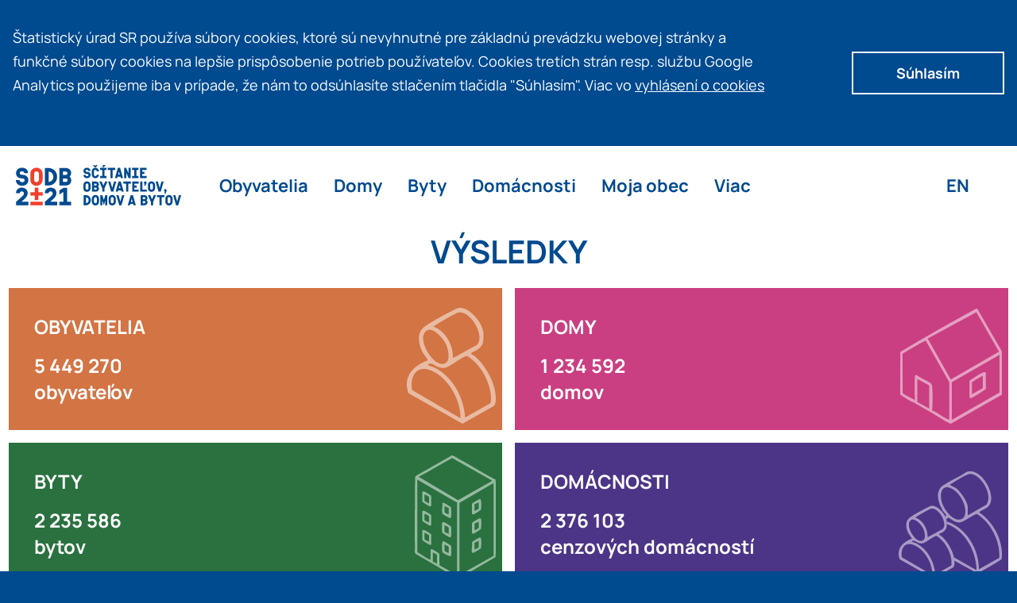

--- FILE ---
content_type: text/html; charset=UTF-8
request_url: https://www.scitanie.sk/
body_size: 5979
content:
<!DOCTYPE html>
<html lang="sk" data-svg="icons_0jxDVB2S">
<head>
    <meta charset="utf-8">
    <title>SODB2021 - Sčítanie obyvateľov, domov a bytov</title>
    <meta http-equiv="X-UA-Compatible" content="IE=edge">
    <meta name="description" content="">
    <meta name="title" content="">
    <meta name="viewport" content="width=device-width, initial-scale=1.0">
    <link type="image/x-icon" rel="shortcut icon" href="https://www.scitanie.sk/themes/web-sodb/assets/public/images/favicon.png">

    <link rel="preload" as="style" href="https://www.scitanie.sk/themes/web-sodb/assets/public/css/css_iGlmF1nb.css">
    <link rel="preload" as="font" href="https://www.scitanie.sk/themes/web-sodb/assets/public/fonts/manrope-normal-webfont.woff2" crossorigin>
    <link rel="preload" as="font" href="https://www.scitanie.sk/themes/web-sodb/assets/public/fonts/manrope-bold-webfont.woff2" crossorigin>

    <script defer src="https://www.scitanie.sk/themes/web-sodb/assets/public/js/main_KSkGNg3Q.js"></script>

                <script defer src="https://www.scitanie.sk/themes/web-sodb/assets/public/js/ext_NP2pfJe1.js"></script>
    
    
    <!-- Global site tag (gtag.js) - Google Analytics -->
<script defer src="https://www.googletagmanager.com/gtag/js?id=G-QEZQD3FTB9"></script>
<script defer src="https://www.scitanie.sk/themes/web-sodb/assets/public/js/analytics.js"></script>
    <link rel="stylesheet" media="screen" href="https://www.scitanie.sk/themes/web-sodb/assets/public/css/css_iGlmF1nb.css">
</head>

<body id="body" class="s-sk">
            <div id="disemConfig" data-locale="sk"></div>
    
    <header class="c-header v-home">
    <div class="c-banner v-cookie is_hidden">
    <div class="d-container">
                    <p class="d-paragraph">
                Štatistický úrad SR používa súbory cookies, ktoré sú nevyhnutné pre základnú prevádzku webovej stránky a funkčné súbory cookies na lepšie prispôsobenie potrieb používateľov. Cookies tretích strán resp. službu Google Analytics použijeme iba v prípade, že nám to odsúhlasíte stlačením tlačidla "Súhlasím". Viac vo
                <a href="https://www.scitanie.sk/vyhlasenie-o-cookies" class="b-typo-link v-cookie">vyhlásení o cookies
                    <svg class="c-icons v-size-s v-color-red">
                        <use xlink:href="https://www.scitanie.sk/themes/web-sodb/assets/public/svg/icons_0jxDVB2S.svg#right"></use>
                    </svg>
                </a>
            </p>
            <button class="c-buttons v-cookie" id="cookieAcceptButton">
                Súhlasím
            </button>
            </div>
</div>
    <a class="b-typo-link v-skiplink" href="#main">Preskočiť na hlavný obsah</a>
    <div class="d-container">
        <div class="c-logo">
                        <h2 class="b-typo-h2 v-logo">
                <span id="readertitle" class="is_readeronly">Sčítanie obyvateľov, domov a bytov 2021</span>
                <svg class="d-logo" aria-labelledby="readertitle">
                    <use xlink:href="https://www.scitanie.sk/themes/web-sodb/assets/public/svg/icons_0jxDVB2S.svg#sodb"></use>
                </svg>
            </h2>
                    </div>

        <div class="c-navigation v-header">
    <input type="checkbox" name="main_menu" class="d-menucheck" id="navigationcheck">
    <label for="navigationcheck" class="d-menuicon"><span class="is_readeronly">Navigácia</span></label>
    <nav class="d-mainmenu">
        <ul class="d-menulist">

                            <li class="d-menuitem  v-dropdown ">
                                                                                        <a href="#" class="d-menulink">Obyvatelia</a>
                            <ul class="d-submenu">
                        <li class="d-menuitem   ">
                                    <a href="/obyvatelia/zakladne-vysledky/pocet-obyvatelov/SR/SK0/SR" tabindex="0" class="d-menulink">Základné výsledky</a>
                            </li>
                                <li class="d-menuitem   ">
                                    <a href="https://www.scitanie.sk/obyvatelia/rozsirene-vysledky" tabindex="0" class="d-menulink">Rozšírené výsledky</a>
                            </li>
                                <li class="d-menuitem   ">
                                    <a href="https://gis.scitanie.sk/portal/apps/sites/#/obyvatelia" tabindex="0" class="d-menulink">Geopriestorové údaje</a>
                            </li>
                                <li class="d-menuitem   ">
                                    <a href="/obyvatelia/casove-rady/pocet-obyvatelov/" tabindex="0" class="d-menulink">Časové rady</a>
                            </li>
                                <li class="d-menuitem   v-disabled">
                                    <a href="" tabindex="0" class="d-menulink">OpenData</a>
                            </li>
            </ul>                                                            </li>
                            <li class="d-menuitem  v-dropdown ">
                                                                                        <a href="#" class="d-menulink">Domy</a>
                            <ul class="d-submenu">
                        <li class="d-menuitem   ">
                                    <a href="/domy/zakladne-vysledky/pocet-domov/SR/SK0/SR" tabindex="0" class="d-menulink">Základné výsledky</a>
                            </li>
                                <li class="d-menuitem   ">
                                    <a href="https://www.scitanie.sk/domy/rozsirene-vysledky" tabindex="0" class="d-menulink">Rozšírené výsledky</a>
                            </li>
                                <li class="d-menuitem   ">
                                    <a href="https://gis.scitanie.sk/portal/apps/sites/#/domy" tabindex="0" class="d-menulink">Geopriestorové údaje</a>
                            </li>
                                <li class="d-menuitem   ">
                                    <a href="/domy/casove-rady/pocet-trvalo-obyvanych-domov" tabindex="0" class="d-menulink">Časové rady</a>
                            </li>
                                <li class="d-menuitem   v-disabled">
                                    <a href="" tabindex="0" class="d-menulink">OpenData</a>
                            </li>
            </ul>                                                            </li>
                            <li class="d-menuitem  v-dropdown ">
                                                                                        <a href="#" class="d-menulink">Byty</a>
                            <ul class="d-submenu">
                        <li class="d-menuitem   ">
                                    <a href="/byty/zakladne-vysledky/pocet-bytov/SR/SK0/SR" tabindex="0" class="d-menulink">Základné výsledky</a>
                            </li>
                                <li class="d-menuitem   ">
                                    <a href="https://www.scitanie.sk/byty/rozsirene-vysledky" tabindex="0" class="d-menulink">Rozšírené výsledky</a>
                            </li>
                                <li class="d-menuitem   ">
                                    <a href="https://gis.scitanie.sk/portal/apps/sites/#/byty" tabindex="0" class="d-menulink">Geopriestorové údaje</a>
                            </li>
                                <li class="d-menuitem   ">
                                    <a href="/byty/casove-rady/pocet-trvalo-obyvanych-bytov" tabindex="0" class="d-menulink">Časové rady</a>
                            </li>
                                <li class="d-menuitem   v-disabled">
                                    <a href="" tabindex="0" class="d-menulink">OpenData</a>
                            </li>
            </ul>                                                            </li>
                            <li class="d-menuitem  v-dropdown ">
                                                                                        <a href="#" class="d-menulink">Domácnosti</a>
                            <ul class="d-submenu">
                        <li class="d-menuitem   ">
                                    <a href="/domacnosti/zakladne-vysledky/pocet-bytovych-domacnosti/SR/SK0/SR" tabindex="0" class="d-menulink">Základné výsledky</a>
                            </li>
                                <li class="d-menuitem   ">
                                    <a href="https://www.scitanie.sk/domacnosti/rozsirene-vysledky" tabindex="0" class="d-menulink">Rozšírené výsledky</a>
                            </li>
                                <li class="d-menuitem   ">
                                    <a href="https://gis.scitanie.sk/portal/apps/sites/#/domacnosti" tabindex="0" class="d-menulink">Geopriestorové údaje</a>
                            </li>
                                <li class="d-menuitem   ">
                                    <a href="/domacnosti/casove-rady/pocet-bytovych-domacnosti" tabindex="0" class="d-menulink">Časové rady</a>
                            </li>
                                <li class="d-menuitem   v-disabled">
                                    <a href="" tabindex="0" class="d-menulink">OpenData</a>
                            </li>
            </ul>                                                            </li>
                            <li class="d-menuitem  v-dropdown ">
                                                                                        <a href="#" class="d-menulink">Moja obec</a>
                            <ul class="d-submenu">
                        <div class="d-my-town">
                <div class="d-select" id="municipalitySearch">
    <select class="municipalitySearch" name="municipalitySearch">
        <option></option>
    </select>
    <div class="d-error js-error-message is_hidden">Prosím zvoľte jednu z možností</div>
    <div class="d-separator"></div>
</div>
            </div>
            </ul>                                                            </li>
                            <li class="d-menuitem  v-dropdown ">
                                                                                        <a href="#" class="d-menulink">Viac</a>
                            <ul class="d-submenu">
                        <li class="d-menuitem  v-dropdown ">
                                    <a href="#" class="d-menulink">O sčítaní</a>
                    <ul class="d-submenu">
     
        <li class="d-subitem  ">
                            <a href="https://www.scitanie.sk/o-scitani/zakladne-informacie-o-scitani-2021" tabindex="0" class="d-sublink">Základné informácie o sčítaní 2021</a>
                    </li>
     
        <li class="d-subitem  ">
                            <a href="https://www.scitanie.sk/o-scitani/filmy-videa-o-scitani-2021" tabindex="0" class="d-sublink">Filmy a videá o sčítaní 2021</a>
                    </li>
     
        <li class="d-subitem  ">
                            <a href="https://www.scitanie.sk/o-scitani/historia-scitania-v-sr-1918-2021" tabindex="0" class="d-sublink">História sčítania v SR (1918-2021)</a>
                    </li>
     
        <li class="d-subitem  ">
                            <a href="https://www.scitanie.sk/o-scitani/udaje-z-minulych-scitani-od-1991" tabindex="0" class="d-sublink">Údaje z minulých sčítaní od 1991</a>
                    </li>
    </ul>                            </li>
                                <li class="d-menuitem  v-dropdown ">
                                    <a href="#" class="d-menulink">Mohlo by vás zaujímať</a>
                    <ul class="d-submenu">
     
        <li class="d-subitem  ">
                            <a href="https://www.scitanie.sk/odborne-clanky-publikacie" tabindex="0" class="d-sublink">Odborné články a publikácie</a>
                    </li>
     
        <li class="d-subitem  ">
                            <a href="https://www.scitanie.sk/aktuality" tabindex="0" class="d-sublink">Aktuality</a>
                    </li>
     
        <li class="d-subitem  ">
                            <a href="https://www.scitanie.sk/mohlo-by-vas-zaujimat/casto-kladene-otazky" tabindex="0" class="d-sublink">Často kladené otázky</a>
                    </li>
    </ul>                            </li>
                                <li class="d-menuitem  v-dropdown ">
                                    <a href="#" class="d-menulink">Pre médiá</a>
                    <ul class="d-submenu">
     
        <li class="d-subitem  ">
                            <a href="https://www.scitanie.sk/medialne-aktuality" tabindex="0" class="d-sublink">Mediálne aktuality</a>
                    </li>
     
        <li class="d-subitem  ">
                            <a href="https://www.scitanie.sk/tlacove-spravy" tabindex="0" class="d-sublink">Tlačové správy</a>
                    </li>
     
        <li class="d-subitem  ">
                            <a href="https://www.scitanie.sk/popularne-clanky-blogy" tabindex="0" class="d-sublink">Populárne články a blogy</a>
                    </li>
    </ul>                            </li>
                                <li class="d-menuitem  v-dropdown ">
                                    <a href="#" class="d-menulink">Odborná verejnosť</a>
                    <ul class="d-submenu">
     
        <li class="d-subitem  ">
                            <a href="https://www.scitanie.sk/navody" tabindex="0" class="d-sublink">Návody</a>
                    </li>
     
        <li class="d-subitem  ">
                            <a href="https://www.scitanie.sk/vysvetlivky" tabindex="0" class="d-sublink">Vysvetlivky</a>
                    </li>
     
        <li class="d-subitem  ">
                            <a href="https://www.scitanie.sk/analyzy" tabindex="0" class="d-sublink">Analýzy</a>
                    </li>
     
        <li class="d-subitem  ">
                            <a href="https://www.scitanie.sk/statisticky-lexikon-obci" tabindex="0" class="d-sublink">Štatistický lexikón obcí</a>
                    </li>
     
        <li class="d-subitem  ">
                            <a href="/sodb-pre-najmensich" tabindex="0" class="d-sublink">SODB pre najmenších</a>
                    </li>
     
        <li class="d-subitem  ">
                            <a href="https://ec.europa.eu/CensusHub/" tabindex="0" class="d-sublink">Census HUB</a>
                    </li>
    </ul>                            </li>
                                <li class="d-menuitem   ">
                                    <a href="https://www.scitanie.sk/kontakty" tabindex="0" class="d-menulink">Kontakty</a>
                            </li>
            </ul>                                                            </li>
                        <li class="d-menuitem v-right v-lang">
                                    <a class="d-menulink" href="#" data-request="localePicker::onSwitchLocale"
                       data-request-data="locale: 'en'">EN</a>
                            </li>
        </ul>
    </nav>
</div>    </div>
</header>    <main id="main" tabindex="-1"
        class="c-main v-home">
<h1 class="b-typo-h2 v-frontpage">VÝSLEDKY</h1>
<section class="d-container v-main">
    <section class="d-main v-left">
        
            
            
            
            <h2 class="d-heading">
                <a href="https://www.scitanie.sk/obyvatelia/zakladne-vysledky/pocet-obyvatelov/SR/SK0/SR" class="d-link">
                    OBYVATELIA
                    <span class="d-span v-number js-number">5449270</span>
                    <span class="d-span v-desc">obyvateľov</span>
                </a>
            </h2>

            
            
            
            <h2 class="d-heading">
                <a href="https://www.scitanie.sk/domy/zakladne-vysledky/pocet-domov/SR/SK0/SR" class="d-link">
                    DOMY
                    <span class="d-span v-number js-number">1234592</span>
                    <span class="d-span v-desc">domov</span>
                </a>
            </h2>

            
            
            
            <h2 class="d-heading">
                <a href="https://www.scitanie.sk/byty/zakladne-vysledky/pocet-bytov/SR/SK0/SR" class="d-link">
                    BYTY
                    <span class="d-span v-number js-number">2235586</span>
                    <span class="d-span v-desc">bytov</span>
                </a>
            </h2>

            
            
            
            <h2 class="d-heading">
                <a href="https://www.scitanie.sk/domacnosti/zakladne-vysledky/pocet-bytovych-domacnosti/SR/SK0/SR" class="d-link">
                    DOMÁCNOSTI
                    <span class="d-span v-number js-number">2376103</span>
                    <span class="d-span v-desc">cenzových domácností</span>
                </a>
            </h2>
    </section>
    <section class="d-main v-right">
        
            
            
            <h2 class="d-heading">
                                    <a href="https://ec.europa.eu/CensusHub/" target="_blank" class="d-link">
                        CENSUS HUB
                    </a>
                            </h2>

            
            
            <h2 class="d-heading">
                                    <a href="https://statdata.statistics.sk/public/ui/dc/domov/data-view" target="_blank" class="d-link">
                        STATdata
                    </a>
                            </h2>

            
            
            <h2 class="d-heading">
                                    <a href="https://gis.scitanie.sk/portal/home/group.html?id=1e6c8d1eaf494cd2a550d8b3474476cf&amp;view=list#content" target="_blank" class="d-link">
                        WEBOVÉ MAPOVÉ SLUŽBY
                    </a>
                            </h2>
    </section>
</section>

<section class="d-container v-articles">
    <h2 class="b-typo-h2 v-frontpage">ANALÝZY A PUBLIKÁCIE</h2>
    
        
        
        <article class="d-article" tabindex="0" role="button" aria-expanded="false">
                            <a href="https://www.scitanie.sk/analyzy/analyticka-publikacia-scitanie-obyvatelov-domov-a-bytov-2021-narodna-analyticka-sprava" class="d-link">
                    NÁRODNÁ ANALYTICKÁ SPRÁVA
                </a>
                    </article>

        
        
        <article class="d-article" tabindex="0" role="button" aria-expanded="false">
                            <a href="https://www.scitanie.sk/analyzy/analyticka-publikacia-statistika-v-suvislostiach-rodinne-spravanie-populacie-slovenska" class="d-link">
                    RODINNÉ SPRÁVANIE POPULÁCIE SLOVENSKA
                </a>
                    </article>

        
        
        <article class="d-article" tabindex="0" role="button" aria-expanded="false">
                            <a href="https://www.scitanie.sk/analyzy/skryte-pribehy-scitania" class="d-link">
                    SKRYTÉ PRÍBEHY SČÍTANIA
                </a>
                    </article>

        
        
        <article class="d-article" tabindex="0" role="button" aria-expanded="false">
                            <a href="https://www.scitanie.sk/sodb-pre-najmensich" class="d-link">
                    SODB PRE NAJMENŠÍCH
                </a>
                    </article>

        
        
        <article class="d-article" tabindex="0" role="button" aria-expanded="false">
                            <a href="https://www.scitanie.sk/analyzy/bolo-raz-jedno-scitanie" class="d-link">
                    BOLO RAZ JEDNO SČÍTANIE
                </a>
                    </article>

        
        
        <article class="d-article" tabindex="0" role="button" aria-expanded="false">
                            <a href="https://www.scitanie.sk/statisticky-lexikon-obci" class="d-link">
                    ŠTATISTICKÝ LEXIKÓN OBCÍ SR
                </a>
                    </article>

        
        
        <article class="d-article" tabindex="0" role="button" aria-expanded="false">
                            <a href="https://www.scitanie.sk/analyzy/vzdelanostny-karierny-diferencial-populacie-sr" class="d-link">
                    VZDELANOSTNÝ A KARÉRNY DIFERENCIÁL POPULÁCIE SR
                </a>
                    </article>

        
        
        <article class="d-article" tabindex="0" role="button" aria-expanded="false">
                            <a href="https://www.scitanie.sk/analyzy/komplexna-analyza-zamestnanosti-zo-sodb-2021-v-podrobnych-cleneniach-podla-odvetvi-zamestnani-vzdelania-regionov" class="d-link">
                    KOMPLEXNÁ ANALÝZA ZAMESTNANOSTI
                </a>
                    </article>

        
        
        <article class="d-article" tabindex="0" role="button" aria-expanded="false">
                            <a href="https://www.scitanie.sk/analyzy/ekonomicke-determinanty-medziregionalnej-mobility" class="d-link">
                    EKONOMICKÉ DETERMINANTY MEDZIREGIONÁLNEJ MOBILITY
                </a>
                    </article>

        
        
        <article class="d-article" tabindex="0" role="button" aria-expanded="false">
                            <a href="https://www.scitanie.sk/analyzy/analyza-vysledkov-kmenovej-populacnej-prognozy-krajov-okresov-slovenska" class="d-link">
                    ANALÝZA VÝSLEDKOV KMEŇOVEJ POPULAČNEJ PROGNÓZY KRAJOV A OKRESOV SLOVENSKA
                </a>
                    </article>

        
        
        <article class="d-article" tabindex="0" role="button" aria-expanded="false">
                            <a href="https://www.scitanie.sk/analyzy/popis-konstrukcnych-postupov-analyza-zhodnotenie-ziskanych-vysledkov-populacnej-prognozy-jednotlivych-variant" class="d-link">
                    PROGNÓZA VÝVOJA OBYVATEĽSTVA SR
                </a>
                    </article>

        
        
        <article class="d-article" tabindex="0" role="button" aria-expanded="false">
                            <a href="https://www.scitanie.sk/analyzy/analyza-vysledkov-prognozy-cenzovych-domacnosti-slovenska-jeho-regionov" class="d-link">
                    ANALÝZA VÝSLEDKOV PROGNÓZY CENZOVÝCH DOMÁCNOSTÍ
                </a>
                    </article>

        
        
        <article class="d-article" tabindex="0" role="button" aria-expanded="false">
                            <a href="https://www.scitanie.sk/analyzy/kulturne-regiony-slovenska" class="d-link">
                    KULTÚRNE REGIÓNY SLOVENSKA
                </a>
                    </article>

        
        
        <article class="d-article" tabindex="0" role="button" aria-expanded="false">
                            <a href="https://www.scitanie.sk/analyzy/analyza-vysledkov-populacnej-prognozy-kulturnych-regionov-slovenska" class="d-link">
                    PROGNÓZA KULTÚRNE REGIÓNY SLOVENSKA
                </a>
                    </article>
</section>

<section class="d-container v-numbers">
    <h2 class="b-typo-h2 v-frontpage">Vybrané výsledky</h2>
    <article class="d-article" tabindex="0" role="button" aria-expanded="false">
        <h3 class="b-typo-h3 v-numbers">55 - tisíc <span class="d-smallrow">uviedlo ako ďalšiu národnosť slovenskú</span></h3>
    </article>
<article class="d-article" tabindex="0" role="button" aria-expanded="false">
        <h3 class="b-typo-h3 v-numbers"><span class="d-largerow">5,6 %</span><span class="d-smallrow">&nbsp;sa prihlásilo aj k ďalšej národnosti</span></h3>
    </article>
<article class="d-article" tabindex="0" role="button" aria-expanded="false">
        <h3 class="b-typo-h3 v-numbers"><span class="d-largerow">56 %</span><span class="d-smallrow">sa prihlásilo k Rímskokatolíckej cirkvi v SR</span></h3>
    </article>
<article class="d-article" tabindex="0" role="button" aria-expanded="false">
        <h3 class="b-typo-h3 v-numbers"><span class="d-largerow">5,3 %</span><span class="d-smallrow">sa prihlásilo k evanjelickej cirkvi a.v. na Slovensku</span></h3>
    </article>
<article class="d-article" tabindex="0" role="button" aria-expanded="false">
        <h3 class="b-typo-h3 v-numbers"><span class="d-largerow">12 %</span><span class="d-smallrow">uviedlo iný materinský jazyk ako slovenský</span></h3>
    </article>
<article class="d-article" tabindex="0" role="button" aria-expanded="false">
        <h3 class="b-typo-h3 v-numbers"><span class="d-largerow">17,1&nbsp;%</span><span class="d-smallrow">v&nbsp;poproduktívnom veku</span></h3>
    </article>
<article class="d-article" tabindex="0" role="button" aria-expanded="false">
        <h3 class="b-typo-h3 v-numbers"><span class="d-largerow">51&nbsp;%</span> <span class="d-smallrow">žien</span></h3>
    </article>
<article class="d-article" tabindex="0" role="button" aria-expanded="false">
        <h3 class="b-typo-h3 v-numbers"><span class="d-largerow">44,4&nbsp;%</span> <span class="d-smallrow">slobodných</span></h3>
    </article>
<article class="d-article" tabindex="0" role="button" aria-expanded="false">
        <h3 class="b-typo-h3 v-numbers"><span class="d-largerow">49&nbsp;%</span> <span class="d-smallrow">mužov</span></h3>
    </article>
<article class="d-article" tabindex="0" role="button" aria-expanded="false">
        <h3 class="b-typo-h3 v-numbers"><span class="d-largerow">107&nbsp;%</span><span class="d-smallrow">Na 100 detí pripadá 107 seniorov</span></h3>
    </article>
<article class="d-article" tabindex="0" role="button" aria-expanded="false">
        <h3 class="b-typo-h3 v-numbers"><span class="d-smallrow">V SR je</span> 1&nbsp;234&nbsp;592 <span class="d-smallrow">domov</span></h3>
    </article>
<article class="d-article" tabindex="0" role="button" aria-expanded="false">
        <h3 class="b-typo-h3 v-numbers"><span class="d-largerow">72&nbsp;%</span><span class="d-smallrow">domov je z murovanej konštrukcie</span></h3>
    </article>
<article class="d-article" tabindex="0" role="button" aria-expanded="false">
        <h3 class="b-typo-h3 v-numbers"><span class="d-smallrow">Na kanalizáciu je napojených</span> <span class="d-largerow">49&nbsp;%</span><span class="d-smallrow">domov</span></h3>
    </article>
<article class="d-article" tabindex="0" role="button" aria-expanded="false">
        <h3 class="b-typo-h3 v-numbers"><span class="d-smallrow">Až&nbsp;</span><span class="d-largerow">68&nbsp;%</span><span class="d-smallrow">domov má plynovú prípojku</span></h3>
    </article>
<article class="d-article" tabindex="0" role="button" aria-expanded="false">
        <h3 class="b-typo-h3 v-numbers"><span class="d-smallrow">Viac ako</span> <span class="d-largerow">671&nbsp;tis.</span><span class="d-smallrow">&nbsp;domov má obnovené okná</span></h3>
    </article>
<article class="d-article" tabindex="0" role="button" aria-expanded="false">
        <h3 class="b-typo-h3 v-numbers"><span class="d-smallrow">V SR je&nbsp;</span>2&nbsp;235&nbsp;586<span class="d-smallrow">&nbsp;bytov</span></h3>
    </article>
<article class="d-article" tabindex="0" role="button" aria-expanded="false">
        <h3 class="b-typo-h3 v-numbers"><span class="d-largerow">36&nbsp;%</span><span class="d-smallrow">bytov má 3 obytné miestnosti</span></h3>
    </article>
<article class="d-article" tabindex="0" role="button" aria-expanded="false">
        <h3 class="b-typo-h3 v-numbers"><span class="d-smallrow">Na prízemí je situovaných viac ako</span> <span class="d-largerow">1&nbsp;mil.</span><span class="d-smallrow">&nbsp;bytov</span></h3>
    </article>
<article class="d-article" tabindex="0" role="button" aria-expanded="false">
        <h3 class="b-typo-h3 v-numbers"><span class="d-largerow">66&nbsp;%</span><span class="d-smallrow">bytov vykuruje plynom</span></h3>
    </article>
<article class="d-article" tabindex="0" role="button" aria-expanded="false">
        <h3 class="b-typo-h3 v-numbers"><span class="d-smallrow">Vodovod v byte má</span> <span class="d-largerow">96&nbsp;%</span><span class="d-smallrow">bytov</span></h3>
    </article>
</section>

<div class="c-buttons v-backtotop is_hidden v-backtotop-home">
    <svg class="c-icons v-size-m v-backtotop v-margin-none">
        <use xlink:href="https://www.scitanie.sk/themes/web-sodb/assets/public/svg/icons_0jxDVB2S.svg#up"></use>
    </svg>
</div>
</main>
        <footer class="c-footer">
    <div class="d-upper">
        <div class="d-container">
            <div class="d-column">
                <h2 class="b-typo-h4 v-footer">O sčítaní</h2>
                <ul class="d-footermenu">
                                            <li class="d-item ">
                                                            <a href="https://www.scitanie.sk/o-scitani/zakladne-informacie-o-scitani-2021" class="d-link">Základné informácie o sčítaní 2021</a>
                                                    </li>
                                            <li class="d-item ">
                                                            <a href="https://www.scitanie.sk/o-scitani/filmy-videa-o-scitani-2021" class="d-link">Filmy a videá o sčítaní 2021</a>
                                                    </li>
                                            <li class="d-item ">
                                                            <a href="https://www.scitanie.sk/o-scitani/historia-scitania-v-sr-1918-2021" class="d-link">História sčítania v SR (1918-2021)</a>
                                                    </li>
                                            <li class="d-item ">
                                                            <a href="https://www.scitanie.sk/o-scitani/udaje-z-minulych-scitani-od-1991" class="d-link">Údaje z minulých sčítaní od 1991</a>
                                                    </li>
                                    </ul>
            </div>
            <div class="d-column">
                <h2 class="b-typo-h4 v-footer">Mohlo by vás zaujímať</h2>
                <ul class="d-footermenu">
                                            <li class="d-item ">
                                                            <a href="https://www.scitanie.sk/odborne-clanky-publikacie" class="d-link">Odborné články a publikácie</a>
                                                    </li>
                                            <li class="d-item ">
                                                            <a href="https://www.scitanie.sk/aktuality" class="d-link">Aktuality</a>
                                                    </li>
                                            <li class="d-item ">
                                                            <a href="https://www.scitanie.sk/mohlo-by-vas-zaujimat/casto-kladene-otazky" class="d-link">Často kladené otázky</a>
                                                    </li>
                                    </ul>
            </div>
            <div class="d-column">
                <h2 class="b-typo-h4 v-footer">Pre médiá</h2>
                <ul class="d-footermenu">
                                            <li class="d-item ">
                                                            <a href="https://www.scitanie.sk/medialne-aktuality" class="d-link">Mediálne aktuality</a>
                                                    </li>
                                            <li class="d-item ">
                                                            <a href="https://www.scitanie.sk/tlacove-spravy" class="d-link">Tlačové správy</a>
                                                    </li>
                                            <li class="d-item ">
                                                            <a href="https://www.scitanie.sk/popularne-clanky-blogy" class="d-link">Populárne články a blogy</a>
                                                    </li>
                                    </ul>
            </div>
            <div class="d-column">
                <h2 class="b-typo-h4 v-footer">Odborná verejnosť</h2>
                <ul class="d-footermenu">
                                            <li class="d-item ">
                                                            <a href="https://www.scitanie.sk/navody" class="d-link">Návody</a>
                                                    </li>
                                            <li class="d-item ">
                                                            <a href="https://www.scitanie.sk/vysvetlivky" class="d-link">Vysvetlivky</a>
                                                    </li>
                                            <li class="d-item ">
                                                            <a href="https://www.scitanie.sk/analyzy" class="d-link">Analýzy</a>
                                                    </li>
                                            <li class="d-item ">
                                                            <a href="https://ec.europa.eu/CensusHub/" class="d-link">Census HUB</a>
                                                    </li>
                                            <li class="d-item ">
                                                            <a href="https://www.scitanie.sk/statisticky-lexikon-obci" class="d-link">Štatistický lexikón obcí</a>
                                                    </li>
                                    </ul>
            </div>
            <div class="d-column v-centered">
                <a href="https://www.statistics.sk" target="_blank" class="d-logolink">
                    <figure class="d-logofigure">
                                                <svg class="d-logo">
                            <title class="is_readeronly">www.statistics.sk</title>
                            <use xlink:href="https://www.scitanie.sk/themes/web-sodb/assets/public/svg/icons_0jxDVB2S.svg#susr"></use>
                        </svg>
                                                <figcaption class="d-caption is_readeronly">www.statistics.sk</figcaption>
                    </figure>
                </a>

                <a href="https://www.scitanie.sk/kontakty" class="c-buttons v-blue v-block v-centered">Kontakty</a>
                <a href="mailto:sodb2021@statistics.sk" class="b-typo-link v-mail">sodb2021@statistics.sk</a>

                <ul class="d-social">
                    <li class="d-item">
                        <a href="https://www.facebook.com/sodb2021/" class="d-link" target="_blank">
                            <figure class="d-logofigure">
                                <svg class="c-icons v-size-xl v-nomargin">
                                    <use xlink:href="https://www.scitanie.sk/themes/web-sodb/assets/public/svg/icons_0jxDVB2S.svg#facebook"></use>
                                </svg>
                                <figcaption class="d-caption">facebook</figcaption>
                            </figure>
                        </a>
                    </li>
                    <li class="d-item">
                        <a href="https://www.instagram.com/sodb_2021/" class="d-link" target="_blank">
                            <figure class="d-logofigure">
                                <svg class="c-icons v-size-xl v-nomargin">
                                    <use xlink:href="https://www.scitanie.sk/themes/web-sodb/assets/public/svg/icons_0jxDVB2S.svg#instagram"></use>
                                </svg>
                                <figcaption class="d-caption">instagram</figcaption>
                            </figure>
                        </a>
                    </li>
                    <li class="d-item">
                        <a href="https://www.youtube.com/channel/UC9WdsQsvutu6G9a9eOYeOTw/featured" class="d-link" target="_blank">
                            <figure class="d-logofigure">
                                <svg class="c-icons v-ytb v-nomargin">
                                    <use xlink:href="https://www.scitanie.sk/themes/web-sodb/assets/public/svg/icons_0jxDVB2S.svg#youtube"></use>
                                </svg>
                                <figcaption class="d-caption">youtube</figcaption>
                            </figure>
                        </a>
                    </li>
                </ul>
            </div>
        </div>
    </div>
    <div class="d-mid">
        <h4 class="b-typo-p">Ocenenia</h4>
        <a href="https://www.scitanie.sk/tlacove-spravy/statisticky-urad-slovenskej-republiky-ziskal-ocenenie-za-mimoriadne-vysledky-v-oblasti-vyuzitia-geografickeho-informacneho-systemu-gis-pri-sodb-2021" class="d-link">
            <figure class="d-logofigure">
                <img src="https://www.scitanie.sk/themes/web-sodb/assets/public/images/esri-logo.png" alt="ESRI">
                <figcaption class="d-caption is_readeronly">ESRI</figcaption>
            </figure>
        </a>
        <a href="https://www.scitanie.sk/medialne-aktuality/statisticky-urad-slovenskej-republiky-ziskal-druhu-cenu-itapa" class="d-link">
            <figure class="d-logofigure">
                <img src="https://www.scitanie.sk/themes/web-sodb/assets/public/images/itapa-logo.png" alt="itapa">
                <figcaption class="d-caption is_readeronly">itapa</figcaption>
            </figure>
        </a>
    </div>
    <div class="d-lower">
        <ul class="d-linklist">
            <li class="d-item">
                <a href="https://www.scitanie.sk/mapa-stranok" class="d-link">Mapa stránok</a>
            </li>
            <li class="d-item">
                <a href="https://www.scitanie.sk/vyhlasenie-o-pristupnosti" class="d-link">Vyhlásenie o prístupnosti</a>
            </li>
            <li class="d-item">
                <a href="https://www.scitanie.sk/obsahovy-technicky-prevadzkovatel" class="d-link">Obsahový a technický prevádzkovateľ</a>
            </li>
        </ul>
        <span class="d-copy">
            &copy; 2026 www.statistics.sk
        </span>
    </div>
</footer>    </body>

</html>

--- FILE ---
content_type: text/css
request_url: https://www.scitanie.sk/themes/web-sodb/assets/public/css/css_iGlmF1nb.css
body_size: 18105
content:
@font-face{font-family:manrope;font-weight:400;font-style:normal;font-display:fallback;src:url("/themes/web-sodb/assets/public/fonts/manrope-normal-webfont.woff2") format("woff2"),url("/themes/web-sodb/assets/public/fonts/manrope-normal-webfont.woff") format("woff")}@font-face{font-family:manrope;font-weight:700;font-style:normal;font-display:fallback;src:url("/themes/web-sodb/assets/public/fonts/manrope-bold-webfont.woff2") format("woff2"),url("/themes/web-sodb/assets/public/fonts/manrope-bold-webfont.woff") format("woff")}*,::after,::before{box-sizing:border-box}html{font-family:manrope;font-size:100%;font-weight:400;overflow-x:hidden;color:#333;background-color:#004a8f;-webkit-text-size-adjust:100%;-moz-text-size-adjust:100%;text-size-adjust:100%}body,html{width:100%;margin:0}article,aside,details,figcaption,figure,footer,header,main,menu,nav,section,summary{display:block}audio,canvas,progress,video{display:inline-block;max-width:100%;vertical-align:baseline}audio:not([controls]){display:none;height:0}[hidden],template{display:none}abbr[title]{-webkit-text-decoration:underline dotted;text-decoration:underline dotted;border-bottom:none}svg:not(:root){overflow:hidden}pre{overflow:auto}button,input,optgroup,select,textarea{font:inherit;margin:0}button,html input[type=button],input[type=reset],input[type=submit]{cursor:pointer;-webkit-appearance:button;-moz-appearance:button;appearance:button}button[disabled],html input[disabled]{cursor:not-allowed}button::-moz-focus-inner,input::-moz-focus-inner{padding:0;border:0}input{line-height:normal}input[type=checkbox],input[type=radio]{padding:0}input[type=number]::-webkit-inner-spin-button,input[type=number]::-webkit-outer-spin-button{height:auto}input[type=search]{-webkit-appearance:textfield;-moz-appearance:textfield;appearance:textfield}input[type=search]::-webkit-search-cancel-button,input[type=search]::-webkit-search-decoration{-webkit-appearance:none;appearance:none}legend{padding:0;border:0}textarea{overflow:auto}table{border-spacing:0;border-collapse:collapse}h1,h2,h3,h4,h5{margin:0;padding:0}td,th{white-space:normal}ol,ul{margin:0;padding:0;list-style:none}dd,dl{margin:0}mark{background:#ebebeb}.b-typo-h1,.b-typo-h2,.b-typo-h3,.b-typo-h4,.b-typo-h5{font-family:manrope;font-weight:700;margin:0;padding:.5em 0 .5em;color:#004a8f}.b-typo-h1.v-text-center,.b-typo-h2.v-text-center,.b-typo-h3.v-text-center,.b-typo-h4.v-text-center,.b-typo-h5.v-text-center{text-align:center}.b-typo-h1{padding:.5em 0}@media (min-width:600px){.b-typo-h1{font-size:3em}}.b-typo-h1.v-press-release{display:block;margin-bottom:3rem;padding:0 0 .5rem;border-bottom:.3rem solid #f2f2f2}.b-typo-h1.v-single-post{padding-top:.5rem;padding-bottom:3rem}.b-typo-h1.v-category-page{margin-bottom:3rem;padding:.5rem 0}.b-typo-h1.v-results{padding:1.25rem;border-bottom:2px solid #d6d6d6}@media (min-width:600px){.b-typo-h1.v-results{border:none}}.b-typo-h1.v-contact{width:100%}@media (min-width:600px){.b-typo-h2{font-size:2.25em}}.b-typo-h2.v-logo{line-height:0;margin:0;padding:0}.b-typo-h2.v-logo .d-logo{width:11.2rem;height:2.75rem}@media (min-width:600px){.b-typo-h2.v-logo .d-logo{width:13rem;height:3.2rem}}.b-typo-h2 .d-claim{position:absolute;z-index:-999;top:auto;left:900%;overflow:hidden;width:1px;height:1px}.b-typo-h2.v-frontpage{font-size:2.5rem;line-height:1.1em;width:100%;margin:0 auto;padding-bottom:1rem;text-align:center}.b-typo-h2.v-centered{text-align:center}.b-typo-h2.v-infographics{line-height:1}.b-typo-h2.v-infographics>.d-title{font-size:3rem;line-height:1;display:block;color:#e12a19}@media (min-width:600px){.b-typo-h2.v-infographics>.d-title{font-size:4.5rem}}.b-typo-h2.v-infographics>.d-title.v-large{font-size:3.5rem}@media (min-width:600px){.b-typo-h2.v-infographics>.d-title.v-large{font-size:5.5rem}}.b-typo-h2.v-infographics>.d-summary{font-size:1rem}@media (min-width:600px){.b-typo-h2.v-infographics>.d-summary{font-size:1.8rem}}@media (min-width:600px){.b-typo-h3{font-size:1.75em}}.b-typo-h3.v-numbers{font-size:2.5rem;line-height:1.2em;padding:0}.b-typo-h3.v-numbers>.d-smallrow{font-size:1.25rem;line-height:1.2em;display:block}.b-typo-h3.v-numbers>.d-largerow{font-size:4rem;line-height:1.1em;display:block}.b-typo-h3.v-bottompadded{padding-bottom:2.5rem}.b-typo-h3.v-no-top-padding{padding-top:0}.b-typo-h3.v-blog-chart-heading{padding-top:5rem;padding-bottom:3rem}@media (min-width:600px){.b-typo-h4{font-size:1.375em}}.b-typo-h4.v-post-article{padding-bottom:.5rem 0 1.5rem}.b-typo-h4.v-footer{font-size:1.125em;position:relative;padding:.8em 0 1rem 2rem;color:#6e6e6e}@media (min-width:600px){.b-typo-h4.v-footer{padding:.8em 0 1em}}.b-typo-h4.v-footer::after{position:absolute;top:1.6rem;right:2rem;width:1rem;height:1rem;content:"";transform:rotate(45deg);border:2px solid #004a8f;border-width:2px 2px 0 0}@media (min-width:600px){.b-typo-h4.v-footer::after{display:none}}.b-typo-h4.v-footer.v-open::after{top:1.3rem;border-width:0 2px 2px 0}.b-typo-h4.v-faq{padding:1.8rem 0}.b-typo-h4.v-gray{color:#4d4d4d}.b-typo-h4.v-bottompadded{padding-bottom:1.5rem}.b-typo-h4.v-sitemap{color:#4d4d4d}.b-typo-h4.v-sitemaplink>.d-link{text-decoration:none;color:#004a8f}.b-typo-h4.v-sitemaplink>.d-link:hover{text-decoration:underline}.b-typo-h5{font-size:1.125em;font-weight:700;line-height:1.5em;color:#333}.b-typo-p,p{font-size:1.125em;line-height:1.5em;margin:0;padding:0 0 1.5em}.b-typo-p>.d-annotation,p>.d-annotation{font-size:.85rem;display:block}.b-typo-p.v-bold,p.v-bold{font-weight:700}.b-typo-p.v-restricted,p.v-restricted{max-width:52em}.b-typo-p.v-centered,p.v-centered{margin:0 auto;text-align:center}.b-typo-p.v-nobottompadding,p.v-nobottompadding{padding-bottom:0}.b-typo-p.v-perex,p.v-perex{font-size:1.5rem;color:gray}.b-typo-p.v-published,p.v-published{font-weight:700;padding-bottom:0;color:#757575}.b-typo-p.v-em,p.v-em{font-weight:700;position:relative;display:block;width:100%;margin:8rem auto 4rem;padding:7rem 5rem 5rem;text-align:center;color:#e12a19;background:#f7f7f7}.b-typo-p.v-em::after,p.v-em::after{position:absolute;top:-4.5rem;left:50%;width:10rem;height:10rem;content:"";transform:translate(-50%,0);background:url("/themes/web-sodb/assets/public/svg/idea.svg") no-repeat}.b-typo-p.v-faq,p.v-faq{padding-bottom:2rem}.b-typo-p>.d-img,p>.d-img{max-width:100%}.b-typo-p>.d-img.v-small,p>.d-img.v-small{width:100%;max-width:8rem}.b-typo-p>.d-img.v-mid,p>.d-img.v-mid{width:100%;max-width:18rem}.b-typo-p>.d-img.v-large,p>.d-img.v-large{width:100%;max-width:28rem}.b-typo-small,small{font-size:.8em}.b-typo-small.v-required,small.v-required{display:inline-block;padding-bottom:1rem}.b-typo-bold,strong{font-weight:700}.b-typo-img{display:inline-block;max-width:100%;border:0}.b-typo-img.v-toppadded{padding-top:1.5rem}.b-typo-img.v-rightpadded{padding-right:1.5rem}.b-typo-img.v-padded{padding:1.5rem 0}.b-typo-img.v-restricted{width:100%;max-width:18rem}.b-typo-img.v-blog-disem-full-w-padded{display:block;max-width:40rem;margin:0 auto}.b-typo-img.v-minimal{max-width:18rem}.b-typo-img.v-topaligned{vertical-align:top}.b-typo-list{font-size:1.125em;margin:.5rem 0 1rem}.b-typo-list.v-small{font-size:.75em}.b-typo-list.v-small>.d-item{padding:0 0 .5em 1.5em}.b-typo-list.v-abs{font-size:1.125rem;margin:1.5rem 0 0}.b-typo-list.v-leftpadded{padding-left:2rem}.b-typo-list>.d-item{line-height:1.5em;position:relative;padding:0 0 1.5em 2em}.b-typo-list>.d-item::before{position:absolute;top:.6rem;left:0;display:block;width:.5em;height:.5em;content:"";border-radius:50%;background:#e12a19}.b-typo-list>.d-item>.d-navigation{display:block;margin:.5rem 0}.b-typo-list>.d-item>.d-region{font-size:.95rem;display:block;color:#666}.b-typo-link{text-decoration:none;word-wrap:break-word;color:#004a8f;background-color:transparent}.b-typo-link>.d-accented{color:#666}.b-typo-link:active{outline:0}.b-typo-link:hover{transition:all .3s ease-out;text-decoration:underline;outline:0}.b-typo-link.v-thumb{display:flex;gap:1rem}.b-typo-link.v-thumb>.d-img{max-width:6rem}.b-typo-link.v-small{font-size:.95rem}.b-typo-link.v-margin-right{margin-right:2rem}.b-typo-link.v-cookie{text-decoration:underline;color:#fff}.b-typo-link.v-mail{font-size:.95rem;font-weight:700;display:inline-block;padding:1.5em 0 2em;text-decoration:underline}.b-typo-link.v-skiplink{position:absolute;z-index:-999;top:auto;left:-999%;overflow:hidden;width:1px;height:1px}.b-typo-link.v-skiplink:focus{position:initial}.c-blog-category-page{padding:0 1.5rem}.c-blog-category-page>.d-container{max-width:45rem;margin:0 auto}.c-blog-category-page>.d-container>.d-posts{padding-top:2rem}.c-blog-category-page>.d-container>.d-posts>.d-article{margin-bottom:5rem;padding-bottom:5rem;border-bottom:.35rem solid #f2f2f2}.c-blog-category-page>.d-container>.d-posts>.d-article:last-child{margin-bottom:0;padding-bottom:0;border-bottom:0}.c-blog-post-page{padding:0 1.5rem}.c-blog-post-page>.d-container{max-width:45rem;margin:0 auto}.c-blog-post-page>.d-container>.d-article{padding-top:2rem}.c-help{position:fixed;z-index:9999;top:0;left:0;display:none;overflow:hidden;align-items:center;width:100%;height:100%;padding:1rem 0;color:#4d4d4d;background:rgba(0,0,0,.6)}@media (min-width:1199px){.c-help{padding:4rem 0}}.c-help.is_active{display:flex}.c-help>.d-modal{display:flex;overflow:hidden;flex-direction:column;width:800px;max-width:90%;max-height:100%;margin:0 auto;border:3px solid #dbdbdb;background:#fff}.c-help>.d-modal>.d-head{position:relative;padding:2.5em 1.1em 2em}@media (min-width:1199px){.c-help>.d-modal>.d-head{padding:2.5em 2.1em 2em}}.c-help>.d-modal>.d-head>.d-title{padding:0}.c-help>.d-modal>.d-head>.d-close{line-height:normal;position:absolute;top:.6rem;right:.3rem;width:2rem;height:2rem;padding:.5rem;cursor:pointer;text-align:center;color:#004a8f;border:none;outline:0;background:0 0;-webkit-appearance:none;-moz-appearance:none;appearance:none}.c-help>.d-modal>.d-head>.d-close:focus{outline:2px solid #004a8f;outline-offset:1px}.c-help>.d-modal>.d-head>.d-close:hover{color:#e12a19}.c-help>.d-modal>.d-head>.d-close::before{position:absolute;left:.3rem;display:block;width:1.5rem;height:2px;content:"";transform:rotate(45deg);background:currentColor}.c-help>.d-modal>.d-head>.d-close::after{position:absolute;left:.3rem;display:block;width:1.5rem;height:2px;content:"";transform:rotate(135deg);background:currentColor}.c-help>.d-modal>.d-body{overflow-y:auto;padding:0 1.1em 2.1em}@media (min-width:1199px){.c-help>.d-modal>.d-body{padding:0 2.1em 2.1em}}.c-help>.d-modal>.d-footer{padding:1.5em 1.1em}@media (min-width:1199px){.c-help>.d-modal>.d-footer{padding:1.5em 2.1em}}.c-help>.d-modal>.d-footer>.d-form{display:inline-block}.c-help>.d-modal>.d-footer.v-flex{display:flex;flex-direction:column}@media (min-width:414px){.c-help>.d-modal>.d-footer.v-flex{flex-direction:row}}.c-help.v-logout>.d-modal{max-width:300px}.c-buttons{font-family:manrope;font-size:1.125rem;font-weight:700;line-height:1.8em;display:inline-block;padding:.55em 1.5em .65em;cursor:pointer;vertical-align:middle;white-space:nowrap;text-decoration:none;color:#fff;border:1px solid #fff;background:0 0;-webkit-appearance:none;-moz-appearance:none;appearance:none}.c-buttons:hover{color:#004a8f;background:#fff}.c-buttons.v-main{text-align:center;border:2px solid #fff}@media (min-width:600px){.c-buttons.v-main{width:auto}}.c-buttons.v-main:hover{background-color:rgba(255,255,255,.9)}.c-buttons.v-main:focus{outline:white solid 2px;outline-offset:1px}.c-buttons.v-fullwidth{width:100%}.c-buttons.v-block{display:block;max-width:15.5rem}.c-buttons.v-centered{margin:0 auto}.c-buttons.v-margin-bottom-md{margin-bottom:2rem}.c-buttons.v-outlined{padding:.5em 2.1em .4em;color:#004a8f;border-width:.125em;border-color:#004a8f}.c-buttons.v-outlined:hover{color:#fff;background-color:#004a8f}.c-buttons.v-blue{color:#fff;border-color:#004a8f;background-color:#004a8f}.c-buttons.v-blue:hover{color:#004a8f;background-color:#fff}.c-buttons.v-blue:focus{outline:#004a8f solid 2px;outline-offset:1px}.c-buttons.v-outlined-red{padding:.5em 2.1em .4em;color:#e12a19;border-width:.125em;border-color:#e12a19}.c-buttons.v-outlined-red:hover{color:#fff;background-color:#e12a19}.c-buttons.v-search{position:absolute;z-index:1;top:0;right:0;width:2.1em;height:2.1em;padding:0;border:none;-webkit-appearance:none;-moz-appearance:none;appearance:none}.c-buttons.v-search:hover{color:#ccc;background:0 0}.c-buttons.v-search>.d-text{text-indent:100%}.c-buttons.v-contact{padding:.5em 4.5em .4em;white-space:nowrap;color:#fff;border:2px solid #004a8f;background:#004a8f}.c-buttons.v-contact:hover{color:#004a8f;border:2px solid #004a8f;background:initial}.c-buttons.v-contact:focus{outline:#004a8f solid 2px;outline-offset:1px}.c-buttons.v-margin{margin:1em 0 5em}.c-buttons.v-no-bottom-margin{margin-bottom:0}.c-buttons.v-cookie{height:3em;margin-top:1em;padding:.5em 3em;border-width:2px}@media (min-width:901px){.c-buttons.v-cookie{margin-top:0}}.c-buttons.v-backtotop{position:fixed;right:2em;bottom:2rem;width:3em;height:3em;padding:1em;border-radius:50%;background:#e6e6e6}.c-buttons.v-backtotop:hover{color:#e6e6e6;background:#004a8f}.c-buttons.v-backtotop.v-backtotop-home{bottom:7rem}.c-buttons.v-info{height:2.1rem;padding:0;color:#4d4d4d;-webkit-appearance:none;-moz-appearance:none;appearance:none}.c-buttons.v-info:hover{color:#e12a19}.c-buttons.v-info::after{font-weight:700;line-height:1.3rem;display:block;width:1.6rem;height:1.6rem;margin-top:-.3rem;padding:0;content:"i";color:currentColor;border:2px solid currentColor;border-radius:50%}.c-buttons.v-disem-export{position:relative;padding:.1rem 1.5rem .1rem .3rem;color:#fff;border-color:#004a8f;background-color:#004a8f}.c-buttons.v-disem-export>.d-dropdown{position:absolute;top:calc(100% + 1px);left:0;display:none;width:100%}.c-buttons.v-disem-export>.d-dropdown>.d-item{border-bottom:2px solid #bababa}.c-buttons.v-disem-export>.d-dropdown>.d-item:last-child{border:none}.c-buttons.v-disem-export>.d-dropdown>.d-item>.d-button{font-size:1.5rem;display:flex;align-items:center;justify-content:center;width:100%;height:3.5rem;text-decoration:none;color:#004a8f;background-color:#f2f2f2}.c-buttons.v-disem-export>.d-dropdown>.d-item>.d-button:hover{background-color:#e0e0e0}.c-buttons.v-disem-export:focus{outline:#004a8f solid 2px;outline-offset:1px}.c-buttons.v-disem-export:focus>.d-dropdown,.c-buttons.v-disem-export:hover>.d-dropdown{display:block}.c-icons{font-size:1rem;line-height:1;display:inline-block;overflow:hidden;width:1em;height:1em;margin:0 .3em .2em 0;vertical-align:middle;text-decoration:inherit;fill:currentColor}.c-icons.v-size-xxl{width:2.197265625em;min-width:2.197265625em;height:2.197265625em;min-height:2.197265625em}.c-icons.v-size-xl{width:1.7578125em;min-width:1.7578125em;height:1.7578125em;min-height:1.7578125em}.c-icons.v-size-l{width:1.40625em;min-width:1.40625em;height:1.40625em;min-height:1.40625em}.c-icons.v-size-m{width:1.125em;min-width:1.125em;height:1.125em;min-height:1.125em}.c-icons.v-size-s{width:.9em;min-width:.9em;height:.9em;min-height:.9em}.c-icons.v-margin-l{margin:.7em}.c-icons.v-margin-xl{margin:1em}.c-icons.v-margin-none{margin:0}.c-icons.v-backtotop{position:absolute;top:50%;left:50%;transform:translate(-50%,-50%)}.c-icons.v-color-red{color:#e12a19}.c-icons.v-norightmargin{margin-right:0}.c-icons.v-nomargin{margin:0}.c-icons.v-reverse{transform:scaleX(-1)}.c-icons.v-marginleft{margin-left:1.3em}.c-icons.v-color-gray{color:#333}.c-icons.v-color-blue{color:#004a8f}.c-icons.v-type-absolute{position:absolute;margin-top:.6em;margin-left:-1.7em}.c-icons.v-size-xs{width:.8em;min-width:.8em;height:.8em;min-height:.8em}.c-icons.v-type-download{font-size:3.1rem;margin:0 .3rem 0 0}.c-icons.v-ytb{width:1.895em;min-width:1.895em;height:1.895em;min-height:1.895em}.c-icons.v-type-search{position:absolute;top:.3em;right:.3em;width:1.3em;height:1.3em}@media (min-width:1199px){.c-icons.v-type-search{top:.5em;width:1.125em;height:1.125em}}.c-icons.v-type-search-confirm{width:1.3em;height:1.3em}.c-icons.v-privacy-cards-sizes{width:6.5em;height:5em;margin-bottom:1em}@media (min-width:600px){.c-icons.v-privacy-cards-sizes{margin-right:3em}}.c-icons.v-privacy-banner-sizes{width:5.75em;min-width:5.75em;height:5.75em;min-height:5.75em}@media (min-width:600px){.c-icons.v-privacy-banner-sizes{width:7.5em;height:7.5em;margin-right:1.5em}}@media (min-width:1199px){.c-icons.v-privacy-banner-sizes{width:10em;height:10em;margin-right:2em}}.c-icons.v-padded{padding:.85rem}.c-icons.v-size-banner-button{width:12.5rem;min-width:12.5rem;height:12.5rem;min-height:12.5rem}.c-logo{z-index:3}@media (min-width:1199px){.c-logo{margin-left:0}}.c-logo.v-past{width:100%;max-width:15rem}.c-snippets>.d-quotation{position:relative;background-color:#f2f2f2;padding:4rem 2rem 4rem;margin:6rem 0 3rem}.c-snippets>.d-quotation:before{position:absolute;top:-4rem;left:50%;transform:translateX(-50%);height:8rem;width:6rem;content:'';background:url(/themes/web-sodb/assets/public/svg/quote.svg) no-repeat}.c-snippets>.d-quotation>.d-title{padding-bottom:2rem}.c-navigation{font-size:1rem;width:100%}@media (min-width:1199px){.c-navigation{font-family:manrope}}.c-navigation.v-header{position:relative;z-index:2}.c-navigation.v-header>.d-menucheck{position:absolute;z-index:10;top:.2rem;right:-.7rem;display:block;width:3rem;height:3rem;cursor:pointer;opacity:0}@media (min-width:1199px){.c-navigation.v-header>.d-menucheck{display:none}}.c-navigation.v-header>.d-menucheck:checked~.d-mainmenu{position:fixed;top:0;left:0;display:block;overflow-y:auto;width:100%;height:100%;background:#fff}.c-navigation.v-header>.d-menucheck:checked~.d-mainmenu::before{position:fixed;top:0;left:0;display:block;width:100%;height:150%;content:"";background-color:#fff}.c-navigation.v-header>.d-menucheck:checked~.d-mainmenu::after{position:fixed;z-index:2;top:0;left:0;display:block;width:100%;height:6rem;content:"";background-color:#fff}.c-navigation.v-header>.d-menucheck:checked~.d-menuicon{background:0 0}.c-navigation.v-header>.d-menucheck:checked~.d-menuicon::after{margin-top:-.7rem;transform:rotate(45deg);background-color:#004a8f}.c-navigation.v-header>.d-menucheck:checked~.d-menuicon::before{margin-top:.5rem;transform:rotate(135deg);background-color:#004a8f}.c-navigation.v-header>.d-menuicon{position:absolute;z-index:5;top:1.7rem;right:0;display:block;width:1.7rem;height:2px;cursor:pointer;background:#004a8f}@media (min-width:1199px){.c-navigation.v-header>.d-menuicon{display:none}}.c-navigation.v-header>.d-menuicon::after,.c-navigation.v-header>.d-menuicon::before{position:absolute;top:-.5rem;left:0;width:100%;height:2px;content:"";transform:translate(0,-50%);background:#004a8f}.c-navigation.v-header>.d-menuicon::after{top:.7rem}.c-navigation.v-header>.d-mainmenu{display:none}@media (min-width:1199px){.c-navigation.v-header>.d-mainmenu{display:block}}.c-navigation.v-header>.d-mainmenu>.d-menulist{position:relative;display:flex;flex-direction:column;flex-wrap:wrap;justify-content:flex-start;margin-top:6.5rem}@media (min-width:1199px){.c-navigation.v-header>.d-mainmenu>.d-menulist{flex-direction:initial;margin-top:.6rem;padding-left:2rem}}.c-navigation.v-header>.d-mainmenu>.d-menulist>.d-menuitem{position:relative;white-space:nowrap;border-bottom:2px solid #f2f2f2}@media (min-width:1199px){.c-navigation.v-header>.d-mainmenu>.d-menulist>.d-menuitem{border:0}}.c-navigation.v-header>.d-mainmenu>.d-menulist>.d-menuitem:first-child>.d-submenu{right:auto;left:-.2rem}.c-navigation.v-header>.d-mainmenu>.d-menulist>.d-menuitem:last-child{border:0}.c-navigation.v-header>.d-mainmenu>.d-menulist>.d-menuitem.v-active>.d-menulink::after{visibility:visible}.c-navigation.v-header>.d-mainmenu>.d-menulist>.d-menuitem.v-right{margin-right:1.5rem;margin-left:auto}.c-navigation.v-header>.d-mainmenu>.d-menulist>.d-menuitem.v-disabled{pointer-events:none}.c-navigation.v-header>.d-mainmenu>.d-menulist>.d-menuitem.v-disabled>.d-menulink{cursor:not-allowed;color:#828282}.c-navigation.v-header>.d-mainmenu>.d-menulist>.d-menuitem.v-dropdown>.d-menulink::before{position:absolute;top:1.3rem;right:2rem;width:1rem;height:1rem;content:"";transform:rotate(45deg);border:2px solid #004a8f;border-width:2px 2px 0 0}@media (min-width:1199px){.c-navigation.v-header>.d-mainmenu>.d-menulist>.d-menuitem.v-dropdown>.d-menulink::before{display:none}}.c-navigation.v-header>.d-mainmenu>.d-menulist>.d-menuitem.v-dropdown.v-active>.d-menulink::before{transform:rotate(135deg)}.c-navigation.v-header>.d-mainmenu>.d-menulist>.d-menuitem>.d-menulink{font-size:1.4em;font-weight:700;position:relative;display:block;margin-left:1.5rem;padding:.7rem 0;text-decoration:none;color:#004a8f;border:none;background:0 0}@media (min-width:1199px){.c-navigation.v-header>.d-mainmenu>.d-menulist>.d-menuitem>.d-menulink{margin:0 1rem;padding:0}}.c-navigation.v-header>.d-mainmenu>.d-menulist>.d-menuitem>.d-menulink:last-child::before{display:none}@media (min-width:1199px){.c-navigation.v-header>.d-mainmenu>.d-menulist>.d-menuitem>.d-menulink::after{position:absolute;bottom:-.4em;left:0;visibility:hidden;width:100%;height:3px;content:"";background-color:#d12010}}.c-navigation.v-header>.d-mainmenu>.d-menulist>.d-menuitem>.d-menulink:focus{outline:1px dotted currentColor}.c-navigation.v-header>.d-mainmenu>.d-menulist>.d-menuitem>.d-menulink:focus::after{visibility:visible}.c-navigation.v-header>.d-mainmenu>.d-menulist>.d-menuitem>.d-menulink:hover::after{visibility:visible}.c-navigation.v-header>.d-mainmenu>.d-menulist>.d-menuitem>.d-submenu{display:none}@media (min-width:1199px){.c-navigation.v-header>.d-mainmenu>.d-menulist>.d-menuitem>.d-submenu{position:absolute;right:1rem;margin:.6rem 0 0 1.2em;border:.125rem solid #e0e0e0;border-top:0;background:#f7f7f7}}.c-navigation.v-header>.d-mainmenu>.d-menulist>.d-menuitem>.d-submenu:hover{display:block;visibility:visible}.c-navigation.v-header>.d-mainmenu>.d-menulist>.d-menuitem>.d-submenu.v-active{display:block;visibility:visible}.c-navigation.v-header>.d-mainmenu>.d-menulist>.d-menuitem>.d-submenu>.d-my-town{width:25rem;padding:2rem 1.5rem 4rem;background-color:#f7f7f7}.c-navigation.v-header>.d-mainmenu>.d-menulist>.d-menuitem>.d-submenu>.d-my-town>.d-label{position:absolute;visibility:hidden}.c-navigation.v-header>.d-mainmenu>.d-menulist>.d-menuitem>.d-submenu>.d-my-town>.d-input{position:relative;width:100%;height:3.5rem;padding:0 1rem;border:1px solid #ababab;background-color:#fff;background-image:url("data:image/svg+xml,%3Csvg xmlns='http://www.w3.org/2000/svg' viewBox='0 0 48 48' style='enable-background:new 0 0 48 48' xml:space='preserve'%3E%3Cpath style='fill:%23014A8F' d='M21.787 35.082c-6.5 0-11.787-5.288-11.787-11.787 0-6.5 5.288-11.787 11.787-11.787s11.787 5.288 11.787 11.787c0 6.499-5.288 11.787-11.787 11.787zm0-21.574c-5.396 0-9.787 4.391-9.787 9.787s4.391 9.787 9.787 9.787 9.787-4.39 9.787-9.787-4.391-9.787-9.787-9.787zM37.33 38.821l-7.826-7.826'/%3E%3Cpath transform='rotate(-45.001 33.415 34.908)' style='fill:%23014A8F' d='M32.417 29.374h2v11.068h-2z'/%3E%3C/svg%3E");background-repeat:no-repeat;background-position:calc(100% - .5rem) center;background-size:2.5rem}.c-navigation.v-header>.d-mainmenu>.d-menulist>.d-menuitem>.d-submenu>.d-menuitem{border-bottom:1px solid #fff}.c-navigation.v-header>.d-mainmenu>.d-menulist>.d-menuitem>.d-submenu>.d-menuitem.v-disabled{pointer-events:none}.c-navigation.v-header>.d-mainmenu>.d-menulist>.d-menuitem>.d-submenu>.d-menuitem.v-disabled>.d-menulink{cursor:not-allowed;color:#828282}.c-navigation.v-header>.d-mainmenu>.d-menulist>.d-menuitem>.d-submenu>.d-menuitem>.d-menulink{font-size:1.25rem;font-weight:700;display:block;padding:1rem 1rem 1rem 1.5rem;text-decoration:none;color:#004a8f;background:#f7f7f7}@media (min-width:1199px){.c-navigation.v-header>.d-mainmenu>.d-menulist>.d-menuitem>.d-submenu>.d-menuitem>.d-menulink{min-width:28rem;padding:1rem}}.c-navigation.v-header>.d-mainmenu>.d-menulist>.d-menuitem>.d-submenu>.d-menuitem>.d-menulink:hover{background:#e6e6e6}.c-navigation.v-header>.d-mainmenu>.d-menulist>.d-menuitem>.d-submenu>.d-menuitem>.d-menulink:focus::after,.c-navigation.v-header>.d-mainmenu>.d-menulist>.d-menuitem>.d-submenu>.d-menuitem>.d-menulink:hover::after{visibility:visible}.c-navigation.v-header>.d-mainmenu>.d-menulist>.d-menuitem>.d-submenu>.d-menuitem>.d-menulink:last-child{border-bottom:0}.c-navigation.v-header>.d-mainmenu>.d-menulist>.d-menuitem>.d-submenu>.d-menuitem>.d-submenu{display:none}.c-navigation.v-header>.d-mainmenu>.d-menulist>.d-menuitem>.d-submenu>.d-menuitem>.d-submenu.v-active{display:block;visibility:visible}.c-navigation.v-header>.d-mainmenu>.d-menulist>.d-menuitem>.d-submenu>.d-menuitem>.d-submenu>.d-subitem{border-bottom:1px solid #fff}.c-navigation.v-header>.d-mainmenu>.d-menulist>.d-menuitem>.d-submenu>.d-menuitem>.d-submenu>.d-subitem.v-disabled{pointer-events:none}.c-navigation.v-header>.d-mainmenu>.d-menulist>.d-menuitem>.d-submenu>.d-menuitem>.d-submenu>.d-subitem.v-disabled>.d-sublink{cursor:not-allowed;color:#828282}.c-navigation.v-header>.d-mainmenu>.d-menulist>.d-menuitem>.d-submenu>.d-menuitem>.d-submenu>.d-subitem>.d-sublink{font-size:1.25rem;font-weight:700;display:block;padding:1rem 1rem 1rem 4rem;white-space:normal;text-decoration:none;color:#004a8f;background:#f7f7f7}.c-navigation.v-header>.d-mainmenu>.d-menulist>.d-menuitem>.d-submenu>.d-menuitem>.d-submenu>.d-subitem>.d-sublink:hover{background:#e6e6e6}.c-navigation.v-header>.d-mainmenu>.d-menulist>.d-menuitem>.d-submenu>.d-menuitem.v-active>.d-sublink::after{visibility:visible}.c-navigation.v-header>.d-mainmenu>.d-menulist>.d-menuitem>.d-submenu>.d-menuitem.v-dropdown>.d-menulink{position:relative;background:#f7f7f7}.c-navigation.v-header>.d-mainmenu>.d-menulist>.d-menuitem>.d-submenu>.d-menuitem.v-dropdown>.d-menulink:hover{background:#e0e0e0}.c-navigation.v-header>.d-mainmenu>.d-menulist>.d-menuitem>.d-submenu>.d-menuitem.v-dropdown>.d-menulink::after{position:absolute;top:1.3rem;right:2rem;width:1rem;height:1rem;content:"";transform:rotate(45deg);border:2px solid #004a8f;border-width:2px 2px 0 0}.c-navigation.v-header>.d-mainmenu>.d-menulist>.d-menuitem>.d-submenu>.d-menuitem.v-dropdown.v-active>.d-menulink::after{transform:rotate(135deg)}.c-navigation.v-header>.d-mainmenu>.d-menulist>.d-menuitem>.d-menulink:active::before,.c-navigation.v-header>.d-mainmenu>.d-menulist>.d-menuitem>.d-menulink:focus::before{transform:rotate(90deg)}.c-navigation.v-history{margin-top:1rem}.c-navigation.v-history>.d-navlist{display:flex;flex-wrap:wrap;gap:.5rem}.c-navigation.v-history>.d-navlist>.d-item{display:block;width:100%}@media (min-width:600px){.c-navigation.v-history>.d-navlist>.d-item{width:49%}}@media (min-width:1199px){.c-navigation.v-history>.d-navlist>.d-item{width:31%}}.c-navigation.v-history>.d-navlist>.d-item>.d-link{font-size:1.25rem;font-weight:700;display:flex;align-content:center;flex-wrap:wrap;justify-content:center;width:100%;height:100%;min-height:10rem;text-decoration:none;color:#004a8f;background:#f7f7f7}.c-navigation.v-history>.d-navlist>.d-item>.d-link:hover{background:#e6e6e6}.c-navigation.v-history>.d-navlist>.d-item>.d-link>.d-large{font-size:3.5rem;width:100%;text-align:center}.c-navigation.v-bullet{margin:1.5rem 0 0}.c-navigation.v-bullet>.d-navlist{max-width:30rem;padding:3rem 2rem 5rem;background:#f2f2f2}.c-navigation.v-bullet>.d-navlist>.d-navitem{margin:0}.c-navigation.v-bullet>.d-navlist>.d-navitem>.d-navlink{font-size:1.25rem;font-weight:700;line-height:1.5rem;position:relative;display:block;padding:0 0 2rem 2rem;color:#004a8f}.c-navigation.v-bullet>.d-navlist>.d-navitem>.d-navlink::before{position:absolute;top:.6rem;left:0;display:block;width:.5rem;height:.5rem;content:"";border-radius:50%;background:#e12a19}.c-navigation.v-results{border-top:2px solid #e0e0e0;background:#f2f2f2}.c-navigation.v-results>.d-menu{padding:0 1.25rem}@media (min-width:1199px){.c-navigation.v-results>.d-menu{max-width:1199px;margin:0 auto}}@media (min-width:1399px){.c-navigation.v-results>.d-menu{max-width:1399px}}.c-navigation.v-results>.d-menu>.d-item{font-size:1.25rem;font-weight:700;display:inline-block;margin-right:5rem;padding:.8rem 0;color:#828282}.c-navigation.v-results>.d-menu>.d-item.v-active{color:#004a8f;border-bottom:2px solid #e12a19}.c-navigation.v-results>.d-menu>.d-item>.d-menulink{padding:.8rem 0;text-decoration:none;color:#004a8f}.c-navigation.v-results>.d-menu>.d-item>.d-menulink:hover{border-bottom:2px solid #e12a19}.c-navigation>.d-navlist>.d-navitem{display:block;margin:0 1em 1em 0}.c-navigation>.d-navlist>.d-navitem>.d-navlink{color:#fff}.c-navigation>.d-navlist>.d-navitem>.d-navlink.v-active{text-decoration:underline}.c-lists>.d-item{font-size:1em;padding-bottom:.3em}.c-lists.v-numbered{padding-top:1em;list-style-type:number}.c-lists.v-numbered>.d-item{padding-bottom:1em}.c-lists.v-embedded{padding:0 0 1rem 3rem}.c-lists.v-numbered-latin{margin:2em 0 0 1.3em;list-style:upper-latin}.c-lists.v-numbered-latin>.d-item{line-height:1.7;padding:0 0 1.7em .2em}.c-lists.v-numbered-decimal{margin:2em 0 0 1.7em;list-style:decimal}.c-lists.v-numbered-decimal>.d-item{line-height:1.7}.c-lists.v-dashed{margin:2em 0 0 1.7em}.c-lists.v-dashed>.d-item{line-height:1.7}.c-lists.v-dashed>.d-item:before{position:absolute;margin-left:-.7em;content:'-'}.c-lists.v-definition{padding:2em 0}.c-lists.v-definition>.d-term{font-weight:700;line-height:1.7em;padding:.6em 0 .2em}.c-lists.v-definition>.d-term>.d-emphasis.v-red{color:#e12a19}.c-lists.v-definition>.d-content{padding-bottom:1em}.c-lists.v-linklist{margin-bottom:3rem}.c-lists.v-linklist>.d-item{padding-bottom:1.5rem}.c-lists.v-linklist>.d-item .d-link{color:#004a8f}.c-lists.v-em{margin-bottom:5rem;padding:2.5rem 2rem 5rem 1.5rem;background:#f2f2f2}.c-lists.v-em>.d-heading{font-size:1.35rem;padding-bottom:1rem;color:#e12a19}.c-lists.v-em>.d-list{padding-top:1rem}.c-lists.v-em>.d-list>.d-item{font-size:1.125rem;line-height:1.5rem;position:relative;display:block;padding:0 0 1.5rem 1.5rem}.c-lists.v-em>.d-list>.d-item::before{position:absolute;top:.6rem;left:0;display:block;width:.5rem;height:.5rem;content:"";border-radius:50%;background:#e12a19}.c-lists.v-em.v-nobullet{margin-bottom:4rem;padding-bottom:4rem}.c-lists.v-em.v-nobullet>.d-list>.d-item{padding-left:0}.c-lists.v-em.v-nobullet>.d-list>.d-item::before{display:none}.c-disem-municipalities>.d-section{margin-top:.75rem;padding:0 1rem}.c-disem-municipalities>.d-section.v-obyvatelia{background-color:#4878a8}.c-disem-municipalities>.d-section.v-domy{background-color:#488e72}.c-disem-municipalities>.d-section.v-byty{margin-bottom:-4.15rem;background-color:#eb6d00}.c-disem-municipalities>.d-section>.d-container{margin:0 auto}@media (min-width:1199px){.c-disem-municipalities>.d-section>.d-container{max-width:45rem}}.c-disem-municipalities>.d-section>.d-container>.d-img{max-width:5rem;margin:2rem 0 1.2rem}.c-disem-municipalities>.d-section>.d-container>.d-heading{font-size:2.25rem;padding-bottom:3rem;color:#fff}.c-disem-municipalities>.d-section>.d-container>.d-subsection{color:#fff}.c-disem-municipalities>.d-section>.d-container>.d-subsection>.d-heading{font-size:1.75rem;padding-bottom:3rem}.c-disem-municipalities>.d-section>.d-container>.d-subsection>.d-row{padding:1.5rem 0 3rem 0;border-top:2px solid #fff}@media (min-width:600px){.c-disem-municipalities>.d-section>.d-container>.d-subsection>.d-row{display:flex;flex-wrap:wrap}}.c-disem-municipalities>.d-section>.d-container>.d-subsection>.d-row>.d-heading{font-size:1.75rem;flex-basis:100%;padding-bottom:2rem}.c-disem-municipalities>.d-section>.d-container>.d-subsection>.d-row>.d-cell{display:flex;flex:1;flex-direction:column;flex-wrap:wrap;justify-content:space-between;padding-right:1rem}.c-disem-municipalities>.d-section>.d-container>.d-subsection>.d-row>.d-cell>.d-heading{font-size:1.25rem;padding-bottom:1rem}.c-disem-municipalities>.d-section>.d-container>.d-subsection>.d-row>.d-cell>.d-value{font-size:2.5rem;font-weight:700}.c-disem-municipalities>.d-annotation{display:none}.c-form{font-size:1rem}.c-form.v-horizontal{display:flex;justify-content:space-between}.c-form>.d-formgroup>.d-label{font-size:1.125em;font-weight:700;display:block;width:100%;margin-bottom:.4em;cursor:pointer;color:#004a8f}.c-form>.d-formgroup>.d-label.v-large{font-size:1.625em;padding:1.4em 0 .9em}.c-form>.d-formgroup>.d-label>*{cursor:pointer}.c-form>.d-formgroup>.d-label>.d-field:disabled,.c-form>.d-formgroup>.d-label>.d-field:disabled~span{cursor:default}.c-form>.d-formgroup>.d-label>.d-input:disabled{cursor:default}.c-form>.d-formgroup>.d-label>.d-fw-normal{font-weight:400}.c-form>.d-formgroup>.d-field{position:relative;width:100%;max-width:20em;height:3em;padding:.5em;color:#333;border:none;outline:1px solid #999999;outline-offset:-1px;background:0 0;box-shadow:none;-webkit-appearance:none;-moz-appearance:none;appearance:none}.c-form>.d-formgroup>.d-field.v-disabled,.c-form>.d-formgroup>.d-field:disabled{cursor:not-allowed;pointer-events:none;opacity:1;outline-color:#e6e6e6;-webkit-text-fill-color:#333333}.c-form>.d-formgroup>.d-field:focus{outline:2px solid #004a8f;outline-offset:-2px}.c-form>.d-formgroup.v-select>.d-field{z-index:10;min-width:5em;padding-right:2.2em;cursor:pointer;background-image:url("data:image/svg+xml,%3Csvg data-name='Layer 1' xmlns='http://www.w3.org/2000/svg' viewBox='0 0 32 32'%3E%3Cpath d='M18.05 26.22h-4.1L.61 10.15a2.67 2.67 0 014.1-3.41L16 20.34 27.28 6.75a2.67 2.67 0 114.1 3.41z' fill='%23e40712'/%3E%3C/svg%3E");background-repeat:no-repeat;background-position:center right .9rem;background-size:.9rem}.c-form>.d-formgroup.v-select>.d-field.v-disabled,.c-form>.d-formgroup.v-select>.d-field:disabled{cursor:not-allowed;pointer-events:none;background-image:url("data:image/svg+xml,%3Csvg data-name='Layer 1' xmlns='http://www.w3.org/2000/svg' viewBox='0 0 32 32'%3E%3Cpath d='M18.05 26.22h-4.1L.61 10.15a2.67 2.67 0 014.1-3.41L16 20.34 27.28 6.75a2.67 2.67 0 114.1 3.41z' fill='%23dadbdc'/%3E%3C/svg%3E")}.c-form.v-search{display:none}.c-form.v-search>.d-formgroup>.d-field{line-height:2.1rem;height:2.9rem;padding:.5rem 2.5rem .5rem 1rem;color:#fff;border:none;background:#004a8f}@media (min-width:414px){.c-form.v-search>.d-formgroup>.d-field{width:20rem}}@media (min-width:1199px){.c-form.v-search>.d-formgroup>.d-field{height:2.8rem}}.c-form.v-search>.d-formgroup>.d-field::-moz-placeholder{opacity:1;color:#fff}.c-form.v-search>.d-formgroup>.d-field::placeholder{opacity:1;color:#fff}.c-form.v-search>.d-formgroup>.d-label .v-results{position:absolute;top:1.5em;right:0}.c-form.v-search .d-result{position:absolute;top:2.75rem;width:100%;padding:.5rem;border:2px solid #004a8f;background:#fff}.c-form.v-search.v-body{position:relative;display:block;max-width:20em;margin:0 auto}@media (min-width:1199px){.c-form.v-search.v-body{position:sticky;top:9.2em}}.c-form.v-search.v-body>.d-formgroup{padding-bottom:1em}.c-form.v-search.v-body>.d-formgroup>.d-field{font-size:1em;line-height:2.1rem;width:100%;height:2.9rem;padding:.5em 2.5em .5em 1em;color:#004a8f;border:2px solid #004a8f;background:#fff}.c-form.v-search.v-body>.d-formgroup>.d-field::-moz-placeholder{opacity:1;color:#004a8f}.c-form.v-search.v-body>.d-formgroup>.d-field::placeholder{opacity:1;color:#004a8f}.c-form.v-contact>.d-formgroup{padding:0 0 1em}.c-form.v-contact>.d-formgroup>.d-field{display:block;width:100%;margin-top:.2em;padding:.3em .5em;border:1px solid #999}.c-form.v-contact>.d-formgroup>.d-field:focus{border:1px solid #00256b}.c-form.v-contact>.d-formgroup>.d-field.v-checkbox{position:relative;display:inline-block;width:1rem;height:1rem;padding:0;cursor:pointer;vertical-align:text-top;border:1px solid #b3b3b3;background:#fff;-webkit-appearance:none;-moz-appearance:none;appearance:none}.c-form.v-contact>.d-formgroup>.d-field.v-checkbox:checked::after{position:absolute;top:.1em;width:.9em;height:.5em;content:"";transform:rotate(-45deg);border-bottom:.2em solid #004a8f;border-left:.2em solid #004a8f}.c-form.v-contact>.d-formgroup>.d-label{display:inline;width:auto}.c-form.v-contact>.d-formgroup>.d-label.v-small{font-size:.9em}.c-form.v-contact>.d-formgroup>.d-label.v-validation{display:none;color:#e12a19}.c-form.v-contact>.d-formgroup.v-data{padding-top:1em}.c-form.v-contact>.d-formgroup.v-data>.d-label{font-weight:400;color:#4d4d4d}.c-form.v-contact>.d-formgroup.has-error>.d-field{border-color:#e12a19;border-left-width:3px}.c-form.v-contact>.d-formgroup.has-error>.d-label.v-validation{display:block;padding-top:.4em}.c-form.v-contact>.d-errors>.alert{font-family:manrope;font-size:1.1em;font-weight:400;line-height:1.6;margin-bottom:1.4em;padding:.3em 1em;background-color:#f5f5f5}.c-form.v-contact>.d-errors>.alert.alert-success{color:#004a8f}.c-form.v-contact>.d-errors>.alert.alert-danger{color:#e12a19}.c-form.v-contact>.d-errors>.alert ul{padding:1em;color:#fff;background:#e12a19}.c-form.v-contact>.d-errors>.alert button,.c-form.v-contact>.d-errors>.alert h4{display:none}.c-pagination{font-size:1rem;display:flex;margin:2em 0;text-align:center}.c-pagination>.d-item{display:inline-block;width:2em;padding:.3em 0}.c-pagination>.d-item.v-number>.d-link{text-decoration:none;color:#333}.c-pagination>.d-item.v-active.v-number{font-weight:700;border-bottom:.2em solid #333}.c-pagination>.d-item.v-prev{padding:.3em 2.5em .3em .7em}.c-pagination>.d-item.v-next{padding:.3em 1.9em .3em 2.1em}.c-loader{position:relative;display:flex;align-items:center;justify-content:center;width:100%;min-height:30rem}.c-loader>.d-loader{line-height:19px;width:50px;height:50px}.c-loader>.d-loader>.d-square{display:inline-block;width:15px;height:15px;animation:focusfade 2.8s infinite;opacity:1;background:#8fc9ff}.c-loader>.d-loader>.d-square:nth-child(2){animation-delay:.7s}.c-loader>.d-loader>.d-square:nth-child(3){animation-delay:2.1s}.c-loader>.d-loader>.d-square:nth-child(4){animation-delay:1.4s}@keyframes focusfade{0%{opacity:.5;background:#004a8f}30%{opacity:.5;background:#8fc9ff}60%{opacity:0}75%{opacity:0}100%{opacity:.5;background:#004a8f}}.c-search{font-size:1em;position:absolute;z-index:6;top:1.3em;right:2.2rem}@media (min-width:1199px){.c-search{top:.7rem;right:16.5rem}}.c-search>.d-searchcheck{position:absolute;z-index:15;top:0;right:0;display:block;width:2.1rem;height:2.1rem;cursor:pointer;-webkit-appearance:none;-moz-appearance:none;appearance:none;border:none}.c-search>.d-searchcheck:focus{outline:1px dotted #333333}.c-search>.d-searchcheck:checked{position:fixed;z-index:50;top:1.6rem;right:.7rem}@media (min-width:1199px){.c-search>.d-searchcheck:checked{position:absolute;top:0;right:0}}.c-search>.d-searchcheck:checked~.c-form.v-search,.c-search>.d-searchcheck:checked~.d-closeicon{z-index:11;display:block}.c-search>.d-searchcheck:checked~.c-icons{display:none}.c-search>.d-searchcheck:checked~.d-closeicon{position:fixed;z-index:30;top:2.2rem;right:1.2rem;display:block}@media (min-width:1199px){.c-search>.d-searchcheck:checked~.d-closeicon{position:absolute;top:.6rem;right:.5rem}}@media (min-width:1199px){.c-search>.d-searchcheck:checked~.d-closeicon::after,.c-search>.d-searchcheck:checked~.d-closeicon::before{background-color:#004a8f}}.c-search>.d-searchcheck:checked~.c-form.v-search{position:fixed;z-index:20;top:0;left:0;width:100%;height:100%;background:#004a8f}@media (min-width:1199px){.c-search>.d-searchcheck:checked~.c-form.v-search{position:relative;z-index:12;top:-.4rem;right:2.5rem;left:initial;height:auto;background:0 0}}.c-search>.d-searchcheck:checked~.c-form.v-search>.d-formgroup{position:absolute;top:50%;left:50%;width:100%;max-width:18rem;transform:translate(-50%,-50%);outline:2px solid white}@media (min-width:414px){.c-search>.d-searchcheck:checked~.c-form.v-search>.d-formgroup{max-width:20rem}}@media (min-width:1199px){.c-search>.d-searchcheck:checked~.c-form.v-search>.d-formgroup{position:relative;top:0;right:0;left:initial;transform:none}}.c-search>.d-searchcheck:checked~.c-form.v-search>.c-buttons{position:absolute;top:50%;left:50%;margin-left:7.8em;transform:translate(-50%,-50%)}@media (min-width:414px){.c-search>.d-searchcheck:checked~.c-form.v-search>.c-buttons{margin-left:8.8em}}@media (min-width:1199px){.c-search>.d-searchcheck:checked~.c-form.v-search>.c-buttons{position:relative;top:-2.4em;left:17.7rem;margin-left:0;transform:none}}.c-search>.d-closeicon{position:absolute;z-index:5;top:.4em;right:-2.1em;display:none;width:1.2em;height:1.2em;cursor:pointer}@media (min-width:1199px){.c-search>.d-closeicon{display:none}}.c-search>.d-closeicon::after,.c-search>.d-closeicon::before{position:absolute;top:30%;left:0;width:100%;height:.2em;margin-top:0;content:"";transform:rotate(135deg);border-radius:.2em;background-color:#fff}.c-search>.d-closeicon::after{top:65%;margin-top:-.42em;transform:rotate(45deg)}@media (min-width:1199px){.c-search.v-english{right:19.5rem}}.c-village-search .d-formgroup .d-formwrap{width:100%;max-width:22rem;position:relative}.c-village-search .d-formgroup .d-formwrap .d-arrow{position:absolute;top:50%;transform:translateY(-50%);right:1em;color:#e12a19;width:15px;pointer-events:none}.c-village-search .d-formgroup .d-input{padding:.7em 1em;position:relative;width:100%;height:3em;color:#333;border:none;background-color:#fff;outline:#949494 solid 1px;outline-offset:-1px;box-shadow:none;-webkit-appearance:none;-moz-appearance:none;appearance:none}.c-village-search .d-formgroup .d-input:focus{outline:2px solid #004a8f}.c-village-search .d-formgroup .d-label{color:#004a8f;font-weight:700;font-size:1.15em;padding-bottom:.4em;display:block}.c-village-search .d-autocomplete{position:absolute;width:100%;background-color:#fff;max-height:14em;overflow-y:auto;border:1px solid #949494;border-top:none;top:calc(100% + 1px);display:none}.c-village-search .d-autocomplete.v-active{display:block}.c-village-search .d-autocomplete .d-item{width:100%;height:2.5em;padding-left:1em;padding-right:1em;color:#4f4f4f;display:block;background-color:#fff;border:none;text-align:left}.c-village-search .d-autocomplete .d-item:focus{outline:0}.c-village-search .d-autocomplete .d-item:hover{background-color:#004a8f;color:#fff}.c-main{text-align:left;background:#fff}.c-main.v-subpage{padding-bottom:5rem}.c-main>.d-banner{display:flex;align-items:center;justify-content:center;width:100%;height:20rem;border-top:.125rem solid #e0e0e0;background:#f2f2f2}.c-main>.d-banner.v-info{background:#f2f2f2 url("/themes/web-sodb/assets/public/svg/zakladne-informacie.svg") no-repeat center center/38rem}.c-main>.d-banner.v-history{min-height:25rem;background:#f2f2f2 url("/themes/web-sodb/assets/public/svg/banner-historia-scitania.svg") no-repeat center center/35rem}.c-main>.d-banner.v-past{min-height:25rem;background:#f2f2f2 url("/themes/web-sodb/assets/public/svg/banner-udaje-z-minulych-scitani.svg") no-repeat center center/35rem}.c-main>.d-banner.v-real{min-height:25rem;background:#f2f2f2 url("/themes/web-sodb/assets/public/svg/ako-sa-realizovalo-scitanie-obyvatelov-domov-bytov-2021.svg") no-repeat center center}.c-main>.d-banner.v-large{height:30rem}.c-main>.d-banner.v-mojaobec{display:block;height:auto}@media (min-width:901px){.c-main>.d-banner.v-mojaobec{display:flex}}.c-main>.d-banner.v-mojaobec>.d-left{width:100%;padding:0 1rem;text-align:center}@media (min-width:901px){.c-main>.d-banner.v-mojaobec>.d-left{max-width:35rem;padding:0}}.c-main>.d-banner.v-mojaobec>.d-left>.d-img{max-width:4rem;margin:1rem}.c-main>.d-banner.v-mojaobec>.d-left>.d-heading{font-size:2.5rem;margin-bottom:2.5rem;color:#004a8f}.c-main>.d-banner>.d-illustration{width:auto;max-width:100%;height:100%;padding:1rem;-o-object-fit:contain;object-fit:contain}.c-main>.d-container{margin:0 auto}@media (min-width:1399px){.c-main>.d-container{max-width:1399px}}.c-main>.d-container.v-main{padding:0 1.0625rem 2.375rem}@media (min-width:1199px){.c-main>.d-container.v-main{display:flex;flex-wrap:wrap;padding:0 .1875rem 2.375rem}}.c-main>.d-container.v-main>.d-main{display:flex}.c-main>.d-container.v-main>.d-main.v-left{display:flex;flex-wrap:wrap}@media (min-width:901px){.c-main>.d-container.v-main>.d-main.v-left{width:100%}}@media (min-width:1399px){.c-main>.d-container.v-main>.d-main.v-left{width:70%}}.c-main>.d-container.v-main>.d-main.v-left>.d-heading{width:100%;padding:.5rem}@media (min-width:901px){.c-main>.d-container.v-main>.d-main.v-left>.d-heading{width:50%}}.c-main>.d-container.v-main>.d-main.v-left>.d-heading:first-child>.d-link{background:#d37444 url("/themes/web-sodb/assets/public/svg/OBYVATELIA_opt.svg") no-repeat bottom .5rem right .5rem/7rem}.c-main>.d-container.v-main>.d-main.v-left>.d-heading:nth-child(2)>.d-link{background:#ca3f82 url("/themes/web-sodb/assets/public/svg/DOMY_opt.svg") no-repeat bottom .5rem right .5rem/8rem}.c-main>.d-container.v-main>.d-main.v-left>.d-heading:nth-child(3)>.d-link{background:#2a713f url("/themes/web-sodb/assets/public/svg/BYTY_opt.svg") no-repeat bottom .5rem right .5rem/6.4rem}.c-main>.d-container.v-main>.d-main.v-left>.d-heading:nth-child(4)>.d-link{background:#4c3587 url("/themes/web-sodb/assets/public/svg/DOMACNOSTI_opt.svg") no-repeat bottom .5rem right .5rem/8.1rem}.c-main>.d-container.v-main>.d-main.v-left>.d-heading>.d-link{display:block;width:100%;height:100%;padding:2rem;text-decoration:none;color:#fff}.c-main>.d-container.v-main>.d-main.v-left>.d-heading>.d-link:hover{text-decoration:underline}.c-main>.d-container.v-main>.d-main.v-left>.d-heading>.d-link>.d-span{display:block}.c-main>.d-container.v-main>.d-main.v-left>.d-heading>.d-link>.d-span.v-number{padding-top:1rem}.c-main>.d-container.v-main>.d-main.v-right{display:flex;flex-wrap:wrap}@media (min-width:901px){.c-main>.d-container.v-main>.d-main.v-right{width:100%}}@media (min-width:1399px){.c-main>.d-container.v-main>.d-main.v-right{width:30%}}.c-main>.d-container.v-main>.d-main.v-right>.d-heading{display:block;width:100%;padding:.5rem}.c-main>.d-container.v-main>.d-main.v-right>.d-heading>.d-link{display:flex;align-items:center;height:100%;min-height:7rem;padding:2rem;text-decoration:none;color:#004a8f}.c-main>.d-container.v-main>.d-main.v-right>.d-heading>.d-link:hover{text-decoration:underline}.c-main>.d-container.v-main>.d-main.v-right>.d-heading:first-child>.d-link{background:#e6e6e6 url("/themes/web-sodb/assets/public/svg/CENSUSHUB_opt.svg") no-repeat bottom .5rem right .5rem/6rem}.c-main>.d-container.v-main>.d-main.v-right>.d-heading:nth-child(2)>.d-link{background:#e6e6e6 url("/themes/web-sodb/assets/public/svg/STATdat_opt.svg") no-repeat bottom .5rem right .5rem/5.6rem}.c-main>.d-container.v-main>.d-main.v-right>.d-heading:nth-child(3)>.d-link{background:#e6e6e6 url("/themes/web-sodb/assets/public/svg/VYSVETLIVKY_opt.svg") no-repeat bottom 1.3rem right .5rem/5.5rem}.c-main>.d-container.v-articles{display:flex;flex-wrap:wrap}.c-main>.d-container.v-articles>.d-article{position:relative;width:100%}@media (min-width:600px){.c-main>.d-container.v-articles>.d-article{width:calc(50% - 1rem);min-height:7rem;margin:.5rem}}@media (min-width:901px){.c-main>.d-container.v-articles>.d-article{width:calc(33% - 1rem);min-height:7rem;margin:.5rem}}@media (min-width:1199px){.c-main>.d-container.v-articles>.d-article{width:calc(20% - 1rem);min-height:7rem;margin:.5rem}}.c-main>.d-container.v-articles>.d-article>.d-link{font-weight:700;display:block;width:100%;height:100%;padding:1rem 1rem 1.5rem;text-decoration:none;color:#fff;background-color:#004a8f}.c-main>.d-container.v-articles>.d-article>.d-link:hover{text-decoration:underline}.c-main>.d-container.v-articles>.d-article>.d-link.v-heading{color:#004a8f;background-color:#e6e6e6}.c-main>.d-container.v-articles>.d-article>.d-link.v-heading::after{position:absolute;top:0;right:0;display:block;width:0;content:"";border-width:0 16px 16px 0;border-style:solid;border-color:#fff #fff #e6e6e6 #e6e6e6;background:#e6e6e6;box-shadow:-1px 0 0 #fff,0 1px 0 #fff}.c-main>.d-container.v-articles>.d-article>.d-link.v-heading:hover{text-decoration:none}.c-main>.d-container.v-articles>.d-article>.d-type{position:absolute;right:.5rem;bottom:.5rem}.c-main>.d-container.v-past>.d-article{margin-bottom:4rem;padding-bottom:4rem;border-bottom:3px solid #f2f2f2}.c-main>.d-container.v-past>.d-article:nth-child(4){margin-bottom:0;padding-bottom:0;border-bottom:0}.c-main>.d-container.v-contact{padding:0 1.5rem}@media (min-width:1199px){.c-main>.d-container.v-contact{display:flex;flex-wrap:wrap}}.c-main>.d-container.v-contact>.d-article{width:100%}@media (min-width:1199px){.c-main>.d-container.v-contact>.d-article{display:flex;align-content:flex-start;flex-wrap:wrap}}@media (min-width:1199px){.c-main>.d-container.v-contact>.d-article>.d-section{width:50%}}.c-main>.d-container.v-restricted{padding:0 1.25rem}@media (min-width:1199px){.c-main>.d-container.v-restricted{max-width:48rem;margin:0 auto}}.c-main>.d-container.v-restricted>.d-article.v-video{margin-top:1rem;margin-bottom:4rem;padding-bottom:5rem;border-bottom:.25rem solid #f2f2f2}@media (min-width:1199px){.c-main>.d-container.v-restricted>.d-article.v-video{display:flex;flex-wrap:wrap}}@media (min-width:1199px){.c-main>.d-container.v-restricted>.d-article.v-video>.d-description,.c-main>.d-container.v-restricted>.d-article.v-video>.d-video{width:50%}}.c-main>.d-container.v-restricted>.d-article.v-video>.d-video{max-width:100%;margin-top:1rem}.c-main>.d-container.v-restricted>.d-article.v-video>.d-description{padding:1.5rem 0 1.5rem}@media (min-width:1199px){.c-main>.d-container.v-restricted>.d-article.v-video>.d-description{padding:0 0 1rem 1.5rem}}.c-main>.d-container.v-restricted>.d-article.v-real>.d-section{margin-top:5rem;padding-top:4rem;border-top:3px solid #f2f2f2}.c-main>.d-container.v-text{display:block;padding:0 1.25rem;text-align:center;background:center/contain no-repeat url("/themes/web-sodb/assets/public/svg/grid.svg")}.c-main>.d-container.v-sitemap>.d-article>.d-sitemapsection{margin-top:1rem;margin-bottom:1.5rem;padding-bottom:2rem;border-bottom:.25rem solid #f7f7f7}.c-main>.d-container.v-sitemap>.d-article>.d-sitemapsection:last-child{padding-bottom:0;border-bottom:none}.c-main>.d-container.v-sitemap>.d-article>.d-sitemapsection>.d-submenu>.d-subitem{padding:.5rem 0}@media (min-width:1199px){.c-main>.d-container>.d-main{display:flex;width:50%}}.c-main>.d-container>.d-main>.d-article{display:block;width:100%;border:.1875rem solid #fff}.c-main>.d-container.v-numbers{display:flex;flex-wrap:wrap;margin:2em auto 0;padding:0 1.0625rem 3rem}@media (min-width:600px){.c-main>.d-container.v-numbers{padding-bottom:.25rem}}@media (min-width:1199px){.c-main>.d-container.v-numbers{padding:0 .1875rem .25rem}}.c-main>.d-container.v-numbers>.d-article{display:flex;align-items:center;justify-content:center;width:100%;min-height:15em;padding:2rem 1rem 1rem;text-align:center;border:.1875rem solid #fff;background:#e0e0e0}@media (min-width:600px){.c-main>.d-container.v-numbers>.d-article{width:50%}}@media (min-width:901px){.c-main>.d-container.v-numbers>.d-article{width:25%}}@media (min-width:1199px){.c-main>.d-container.v-numbers>.d-article{width:20%}}.c-main>.d-container.v-numbers>.d-article:nth-child(2n){background:#f2f2f2}.c-main>.d-container.v-search{display:flex;flex-wrap:wrap}.c-main>.d-container.v-search>.d-aside{order:-1;width:100%;max-width:100%;padding-bottom:1em}@media (min-width:1199px){.c-main>.d-container.v-search>.d-aside{order:initial;max-width:20em}}.c-main>.d-container.v-disem{flex-direction:column}.c-main>.d-container.v-padded{padding:0 1.25rem}.c-main>.d-container.v-mediacontact>.d-contactcard{font-size:1.125rem;max-width:38rem;padding:1rem 2rem 6rem 2rem;background:#f2f2f2 url("/themes/web-sodb/assets/public/svg/kontakt-pre-media.svg") no-repeat bottom 1rem right 1rem/7rem}.c-main>.d-container.v-mediacontact>.d-contactcard>.d-img{float:left;max-width:10rem;margin:1rem 2rem 5rem 0;border-radius:50%}.c-main>.d-container.v-mediacontact>.d-contactcard>.d-position{display:block;margin-top:-.7rem;padding-bottom:1rem}.c-main>.d-container.v-mediacontact>.d-contactcard>.d-mail,.c-main>.d-container.v-mediacontact>.d-contactcard>.d-phone{display:block;padding-bottom:1rem;color:#004a8f}.s-en>.c-main>.d-banner.v-real{background:#f2f2f2 url("/themes/web-sodb/assets/public/svg/en-ako-sa-realizovalo-scitanie-obyvatelov-domov-bytov-2021.svg") no-repeat center center}.c-header{position:sticky;z-index:100;top:0;width:100%;background:#fff}.c-header>.d-container{position:relative;display:flex;margin:0 auto;padding:1.5rem 1.25rem}@media (min-width:1399px){.c-header>.d-container{max-width:1399px}}.c-header.v-scrolled{transition:background-color .5s ease-in-out;background-color:rgba(255,255,255,.7)}.c-banner.v-cookie{width:100%;margin-top:-.5em;padding:2em 1em;color:#fff;background:#004a8f}.c-banner.v-cookie>.d-container{display:flex;flex-wrap:wrap;align-items:center;width:100%;max-width:1400px;margin:0 auto}@media (min-width:901px){.c-banner.v-cookie>.d-container{flex-wrap:nowrap}}.c-banner.v-cookie>.d-container>.d-paragraph{line-height:1.7;padding-bottom:0}@media (min-width:901px){.c-banner.v-cookie>.d-container>.d-paragraph{padding-right:5em}}.c-footer{font-size:1.25rem;text-align:left;color:#000}@media (min-width:600px){.c-footer{font-size:1rem}}.c-footer>.d-upper{background:#f2f2f2}.c-footer>.d-upper>.d-container{position:relative;width:100%;padding:3rem 0 .5rem}@media (min-width:600px){.c-footer>.d-upper>.d-container{display:flex;flex-wrap:wrap;margin:0 auto;padding:3rem 1.25rem .5rem}}@media (min-width:1199px){.c-footer>.d-upper>.d-container{justify-content:space-between}}@media (min-width:1399px){.c-footer>.d-upper>.d-container{max-width:1399px}}.c-footer>.d-upper>.d-container::after{position:absolute;bottom:0;left:1.5rem;width:calc(100% - 3rem);height:1px;content:"";background:#666}.c-footer>.d-upper>.d-container>.d-column{width:100%;text-align:left;border-top:2px solid #d9d9d9}@media (min-width:600px){.c-footer>.d-upper>.d-container>.d-column{width:50%;padding:0 4vw 2rem 0;border:0}}@media (min-width:901px){.c-footer>.d-upper>.d-container>.d-column{width:33%}}@media (min-width:1199px){.c-footer>.d-upper>.d-container>.d-column{width:auto;padding-right:1rem}}.c-footer>.d-upper>.d-container>.d-column:first-child{border-top:0}.c-footer>.d-upper>.d-container>.d-column:last-child{padding-top:3rem}@media (min-width:600px){.c-footer>.d-upper>.d-container>.d-column:last-child{width:33%;padding-top:0}}@media (min-width:1199px){.c-footer>.d-upper>.d-container>.d-column:last-child{width:auto}}.c-footer>.d-upper>.d-container>.d-column.v-centered{text-align:center}.c-footer>.d-upper>.d-container>.d-column>.d-footermenu{display:none;margin:1rem 0}@media (min-width:600px){.c-footer>.d-upper>.d-container>.d-column>.d-footermenu{display:block}}.c-footer>.d-upper>.d-container>.d-column>.d-footermenu.v-open{display:block}.c-footer>.d-upper>.d-container>.d-column>.d-footermenu>.d-item{padding-bottom:2rem}@media (min-width:600px){.c-footer>.d-upper>.d-container>.d-column>.d-footermenu>.d-item{padding-bottom:1rem}}.c-footer>.d-upper>.d-container>.d-column>.d-footermenu>.d-item>.d-link{font-size:1rem;font-weight:700;display:block;padding-left:2rem;text-decoration:underline;color:#004a8f}@media (min-width:600px){.c-footer>.d-upper>.d-container>.d-column>.d-footermenu>.d-item>.d-link{padding-left:0}}@media (min-width:1199px){.c-footer>.d-upper>.d-container>.d-column>.d-footermenu>.d-item>.d-link{font-size:.85rem}}.c-footer>.d-upper>.d-container>.d-column>.d-footermenu>.d-item>.d-link:hover{color:#e12a19}.c-footer>.d-upper>.d-container>.d-column>.d-footermenu>.d-item>.d-link.v-heading{text-decoration:none;pointer-events:none;color:#828282}.c-footer>.d-upper>.d-container>.d-column>.d-logolink{color:#004a8f}.c-footer>.d-upper>.d-container>.d-column>.d-logolink>.d-logofigure{margin:0}.c-footer>.d-upper>.d-container>.d-column>.d-logolink>.d-logofigure>.d-logo{width:8.9rem;height:4rem;margin-bottom:2rem}.c-footer>.d-upper>.d-container>.d-column>.d-social{display:flex;justify-content:center;margin-bottom:1.75em}@media (min-width:901px){.c-footer>.d-upper>.d-container>.d-column>.d-social{margin-bottom:0}}.c-footer>.d-upper>.d-container>.d-column>.d-social>.d-item{margin-right:1rem}.c-footer>.d-upper>.d-container>.d-column>.d-social>.d-item:last-child{margin-right:0}.c-footer>.d-upper>.d-container>.d-column>.d-social>.d-item>.d-link{display:flex;align-items:center;justify-content:center;width:3rem;height:3rem;color:#757575}.c-footer>.d-upper>.d-container>.d-column>.d-social>.d-item>.d-link:hover{background:#fff}.c-footer>.d-upper>.d-container>.d-column>.d-social>.d-item>.d-link>.d-logofigure{margin:0}.c-footer>.d-upper>.d-container>.d-column>.d-social>.d-item>.d-link>.d-logofigure>.d-caption{overflow:hidden;width:1px;height:1px;text-indent:1000%}.c-footer>.d-upper>.d-container>.d-column>.d-social>.d-item>.d-link.v-black{margin-right:.5rem;color:#000}.c-footer>.d-mid{font-size:.875rem;padding:1rem;text-align:center;color:#4d4d4d;background:#f2f2f2}.c-footer>.d-mid>.d-link{display:inline-block;width:15rem}.c-footer>.d-mid>.d-link>.d-logofigure{margin:0;padding-bottom:1rem}.c-footer>.d-lower{font-size:.75em;width:100%;margin:0 auto;color:rgba(255,255,255,.8)}@media (min-width:600px){.c-footer>.d-lower{display:flex;justify-content:space-between}}@media (min-width:1199px){.c-footer>.d-lower{font-size:.85em}}@media (min-width:1399px){.c-footer>.d-lower{max-width:1399px}}.c-footer>.d-lower>.d-linklist{width:100%;padding:1.2rem 2rem 0}@media (min-width:600px){.c-footer>.d-lower>.d-linklist{display:flex;flex-wrap:wrap;padding:1.2rem 1.25rem 0}}.c-footer>.d-lower>.d-linklist>.d-item{display:block;margin-right:5vw}.c-footer>.d-lower>.d-linklist>.d-item>.d-link{display:block;padding-bottom:2rem;color:rgba(255,255,255,.8)}.c-footer>.d-lower>.d-linklist>.d-item>.d-link:hover{color:#fff}.c-footer>.d-lower>.d-copy{display:block;width:100%;padding:1.2rem 2rem;white-space:nowrap;border-top:1px solid rgba(255,255,255,.8)}@media (min-width:600px){.c-footer>.d-lower>.d-copy{width:auto;border-top:0;border-left:1px solid rgba(255,255,255,.8)}}.c-faq{padding-top:1.5rem}.c-faq>.d-section{position:relative;padding-right:3rem;border-top:.25rem solid #f2f2f2}.c-faq>.d-section::after{position:absolute;top:1.5rem;right:1rem;width:1.5rem;height:1.5rem;content:"";transform:rotate(-45deg);border:2px solid #004a8f;border-width:0 2px 2px 0}.c-faq>.d-section:last-child{border-bottom:.25rem solid #f2f2f2}.c-faq>.d-section.v-open::after{transform:rotate(45deg)}@media (min-width:600px){.c-main-articles{display:flex;flex-wrap:wrap;width:100%}}@media (min-width:1199px){.c-main-articles{width:50%}}@media (min-width:1199px){.c-main-articles.v-standalone{width:100%}}.c-main-articles>.d-article{display:block;width:100%;border:.1875rem solid #fff}@media (min-width:600px){.c-main-articles>.d-article{width:50%}}.c-main-articles>.d-article:first-child{background:#d12010 url("/themes/web-sodb/assets/public/svg/tile-materinsky-jazyk.svg") no-repeat bottom .5rem right .5rem/8rem}.c-main-articles>.d-article:nth-child(2){background:#4878a8 url("/themes/web-sodb/assets/public/svg/tile-rodinny-stav.svg") no-repeat bottom .5rem right .5rem/10rem}.c-main-articles>.d-article:nth-child(3){background:#eb6d00 url("/themes/web-sodb/assets/public/svg/tile-demograficke-struktury.svg") no-repeat bottom .5rem right .5rem/7.5rem}.c-main-articles>.d-article:nth-child(4){background:#488e72 url("/themes/web-sodb/assets/public/svg/tile-narodnost.svg") no-repeat bottom .5rem right .5rem/7rem}.c-main-articles>.d-article>.d-heading{width:100%;height:100%}.c-main-articles>.d-article>.d-heading>.d-link{line-height:1.5rem;display:block;min-height:8em;padding:1.5rem 1rem 1rem;text-decoration:none;color:#fff}.c-main-articles>.d-article>.d-heading>.d-link>.d-title{font-size:1.25rem}.c-main-articles>.d-article>.d-heading>.d-link>.d-summary{font-size:2.5rem;line-height:1.1em;display:block;padding-bottom:.5rem}.c-infographics.v-legend{display:flex;justify-content:center}.c-infographics.v-figure{display:block;width:100%;margin:0;padding:4rem 0}@media (min-width:901px){.c-infographics.v-figure{display:flex;flex-wrap:nowrap;width:100%}}.c-infographics.v-figure>.d-figure{position:relative;width:100%;max-width:15rem;margin:0 auto 3rem auto}@media (min-width:901px){.c-infographics.v-figure>.d-figure{width:33%;margin:0 3rem 0 0}}.c-infographics.v-figure>.d-figure:last-child{margin:0 auto}@media (min-width:901px){.c-infographics.v-figure>.d-figure:last-child{margin:0}}.c-infographics.v-figure>.d-figure:first-child::after,.c-infographics.v-figure>.d-figure:first-child::before{position:absolute;display:block;content:""}.c-infographics.v-figure>.d-figure:first-child::before{bottom:-2.1rem;left:50%;width:4px;height:2rem;transform:translate(-50%,0);background:#e12a19}@media (min-width:901px){.c-infographics.v-figure>.d-figure:first-child::before{top:7rem;right:-3.5rem;bottom:auto;left:auto;width:2rem;height:4px}}.c-infographics.v-figure>.d-figure:first-child::after{bottom:-2.1rem;left:50%;width:4px;height:2rem;transform:translate(-50%,0) rotate(-90deg);background:#e12a19}@media (min-width:901px){.c-infographics.v-figure>.d-figure:first-child::after{top:7rem;right:-3.5rem;bottom:auto;left:auto;width:2rem;height:4px}}.c-infographics.v-figure>.d-figure:nth-child(2)::after,.c-infographics.v-figure>.d-figure:nth-child(2)::before{position:absolute;display:block;content:""}.c-infographics.v-figure>.d-figure:nth-child(2)::before{bottom:-2.1rem;left:50%;width:4px;height:2rem;transform:translate(-50%,0);background:#e12a19}@media (min-width:901px){.c-infographics.v-figure>.d-figure:nth-child(2)::before{top:7rem;right:-3.3rem;bottom:auto;left:auto;width:2rem;height:4px}}.c-infographics.v-figure>.d-figure:nth-child(2)::after{bottom:-2rem;left:50%;width:1.5rem;height:1.5rem;transform:translate(-50%,0) rotate(45deg);border:3px solid #e12a19;border-width:0 3px 3px 0}@media (min-width:901px){.c-infographics.v-figure>.d-figure:nth-child(2)::after{top:6.4rem;right:-2.1rem;bottom:auto;left:auto;transform:rotate(45deg);border-width:3px 3px 0 0}}.c-infographics.v-figure>.d-figure>.d-img{width:100%}.c-infographics.v-figure>.d-figure>.d-caption{font-size:1.35rem;font-weight:700;padding:1rem;text-align:center;color:#004a8f}.c-infographics>.d-legend{margin:2rem 0 4rem}@media (min-width:600px){.c-infographics>.d-legend.v-2-col{display:grid;grid-auto-flow:column;grid-column-gap:2rem;grid-template-columns:1fr 1fr;grid-template-rows:repeat(4,minmax(0,1fr))}}.c-infographics>.d-legend>.d-item{font-size:1.125em;position:relative;margin-bottom:1rem;margin-left:2.5rem;color:gray}.c-infographics>.d-legend>.d-item.v-box-decoration:after{position:absolute;top:50%;left:-1.5rem;display:inline-block;width:1rem;height:1rem;content:'';transform:translateX(-100%) translateY(-50%)}.c-infographics>.d-legend>.d-item.v-box-decoration.v-orange:after{background-color:#ea6d00}.c-infographics>.d-legend>.d-item.v-box-decoration.v-blue:after{background-color:#4778a8}.c-infographics>.d-legend>.d-item.v-box-decoration.v-darkblue:after{background-color:#014a8f}.c-infographics>.d-legend>.d-item.v-box-decoration.v-red:after{background-color:#d02210}.c-infographics>.d-legend>.d-item.v-box-decoration.v-green:after{background-color:#418163}.c-infographics>.d-legend>.d-item.v-box-decoration.v-gray:after{background-color:#bababa}.c-infographics>.d-legend>.d-item.v-box-decoration.v-lightblue:after{background-color:#84b1db}.c-infographics>.d-legend>.d-item.v-box-decoration.v-yellow:after{background-color:#efa802}.c-infographics>.d-legend>.d-item.v-box-decoration.v-lightgreen:after{background-color:#5db151}.c-infographics>.d-legend>.d-item.v-box-decoration.v-magenta:after{background-color:#8c214f}.c-infographics>.d-banner{display:block;width:calc(100% - 3rem);margin:0 1.5rem}.c-infographics>.d-img.v-small{width:100%;max-width:8rem}.c-infographics>.d-img.v-mid{max-width:10rem}@media (min-width:1199px){.c-infographics>.d-img.v-mid{max-width:18rem}}.c-infographics>.d-img.v-centered{display:block;margin:0 auto}.c-infographics>.d-cards{display:flex;flex-wrap:wrap;margin-top:2rem}.c-infographics>.d-cards>.d-card{font-size:1.125rem;font-weight:700;display:inline-block;width:100%;padding:0 2rem 1.5rem 0;color:#004a8f}@media (min-width:600px){.c-infographics>.d-cards>.d-card{width:50%}}.c-infographics>.d-cards>.d-card>.d-img{display:block;max-width:100%;height:9rem;margin-bottom:.5rem}.c-infographics>.d-cards>.d-card>.d-img.v-restricted{margin:0 auto}@media (min-width:1199px){.c-infographics>.d-cards>.d-card>.d-img.v-restricted{width:75%;height:auto}}.c-infographics>.d-cards>.d-card>.d-em{color:#e12a19}.c-infographics>.d-list{padding:4rem 0 3rem}.c-infographics>.d-list.v-padded{padding-left:7rem}.c-infographics>.d-list.v-nobottompadding{padding-bottom:0}.c-infographics>.d-list>.d-heading{font-size:1.35rem;padding-bottom:1rem;color:#e12a19}.c-infographics>.d-list>.d-paragraph{font-size:1.125em;font-weight:700;color:#004a8f}.c-infographics>.d-list>.d-img{width:100%}.c-infographics>.d-list>.d-img.v-small{max-width:8rem}.c-infographics>.d-list>.d-img.v-mid{max-width:10rem}@media (min-width:1199px){.c-infographics>.d-list>.d-img.v-mid{max-width:18rem}}.c-infographics>.d-list>.d-ul{font-size:1.125em;margin:.5rem 0 1rem}.c-infographics>.d-list>.d-ul>.d-item{font-weight:700;position:relative;padding:0 0 1.5em 2em;color:#004a8f}.c-infographics>.d-list>.d-ul>.d-item>.d-em{color:#e12a19}.c-infographics>.d-list>.d-ul>.d-item::before{position:absolute;top:.6rem;left:0;display:block;width:.5em;height:.5em;content:"";border-radius:50%;background:#e12a19}.c-annotation{position:relative;width:100%;margin-top:5rem}.c-annotation:before{position:absolute;top:0;left:0;display:block;width:5rem;height:.25rem;content:'';background-color:#004a8f}.c-annotation>.d-author{font-weight:700;padding:1.5rem 0 2rem;color:#757575}.c-annotation>.d-social{display:flex;justify-content:flex-start;margin-bottom:1.75em}@media (min-width:901px){.c-annotation>.d-social{margin-bottom:1.25em}}.c-annotation>.d-social>.d-item{margin-right:1rem}.c-annotation>.d-social>.d-item:last-child{margin-right:0}.c-annotation>.d-social>.d-item>.d-link{display:flex;align-items:center;justify-content:center;margin-right:1rem;color:#757575}.c-annotation>.d-social>.d-item>.d-link:hover{color:#000}.c-annotation>.d-social>.d-item>.d-link>.d-logofigure{margin:0}.c-annotation>.d-social>.d-item>.d-link>.d-logofigure>.d-caption{overflow:hidden;width:1px;height:1px;text-indent:1000%}.c-disem-filters{display:flex;flex-direction:column;flex-wrap:wrap;width:100%;margin:2rem 0 0;border-bottom:2px solid #d6d6d6}@media (min-width:600px){.c-disem-filters{flex-direction:row;padding:0 1.25rem;border:none;gap:3rem}}.c-disem-filters.v-padded{padding:1rem 0}.c-disem-filters.v-single{padding:0 0 1rem 0}.c-disem-filters.v-full>.d-filter{max-width:inherit}.c-disem-filters>.d-filter{position:relative;display:flex;flex-wrap:wrap;width:100%;padding-right:.3rem;cursor:pointer;-webkit-user-select:none;-moz-user-select:none;user-select:none}@media (min-width:600px){.c-disem-filters>.d-filter{max-width:27rem}}.c-disem-filters>.d-filter>.d-dropdown{font-size:1rem;line-height:1.5rem;z-index:99;top:3.5rem;display:none;width:30rem;padding:0 0 5rem;cursor:default;background:#f7f7f7}@media (min-width:600px){.c-disem-filters>.d-filter>.d-dropdown{position:absolute}}.c-disem-filters>.d-filter>.d-dropdown>.d-select{padding:2rem 2rem 0}.c-disem-filters>.d-filter>.d-dropdown>.d-select>.d-separator{width:100%;height:.0625rem;margin-top:2rem;background:#6e6e6e}.c-disem-filters>.d-filter>.d-dropdown>.d-radio{padding:1.5rem 2rem 0}.c-disem-filters>.d-filter>.d-dropdown>.d-radio>.d-error{font-weight:700;font-style:italic;color:#e12a19}.c-disem-filters>.d-filter>.d-dropdown>.d-radio>.d-separator{width:100%;height:.0625rem;margin-top:1.5rem;background:#6e6e6e}.c-disem-filters>.d-filter>.d-dropdown>.d-radio>.d-label{font-size:1.25rem;line-height:1.5em;display:flex;align-items:center;height:3rem;cursor:pointer}.c-disem-filters>.d-filter>.d-dropdown>.d-radio>.d-label.v-disabled{opacity:.3}.c-disem-filters>.d-filter>.d-dropdown>.d-radio>.d-label>.d-input{position:relative;width:2rem;height:2rem;margin-right:1rem;border:.0652rem #6e6e6e solid;border-radius:50%;background:#fff;-webkit-appearance:none;-moz-appearance:none;appearance:none}.c-disem-filters>.d-filter>.d-dropdown>.d-radio>.d-label>.d-input:checked::after{position:absolute;top:50%;left:50%;display:block;width:1rem;height:1rem;content:'';transform:translate(-50%,-50%);border-radius:50%;background:#004a8f}.c-disem-filters>.d-filter>.d-dropdown>.d-children{font-size:1.25rem;line-height:1.5rem;margin-top:1.5rem;color:#333}.c-disem-filters>.d-filter>.d-dropdown>.d-children>.d-item{line-height:2rem;position:relative;display:flex;align-items:center;padding:.6rem 1rem .6rem 3rem;cursor:pointer}.c-disem-filters>.d-filter>.d-dropdown>.d-children>.d-item:hover{background:#e6e6e6}.c-disem-filters>.d-filter>.d-dropdown>.d-children>.d-item.v-selected{background:#e6e6e6}.c-disem-filters>.d-filter>.d-dropdown>.d-children>.d-item.v-selected::after{position:absolute;top:1rem;left:.8rem;width:1.5rem;height:.8rem;content:"";transform:rotate(135deg);border:2px solid #004a8f;border-width:2px 2px 0 0}.c-disem-filters>.d-filter>.d-dropdown.v-opened>.d-children{display:block}.c-disem-filters>.d-filter>.d-dropdown.v-opened>.d-name>.d-icon{transform:rotate(90deg)}.c-disem-filters>.d-filter>.d-dropdown>.d-controls{display:flex;align-items:center;padding-top:2rem}.c-disem-filters>.d-filter>.d-dropdown>.d-controls.v-mobile{padding:3rem 1.25rem 0;gap:2rem}@media (min-width:600px){.c-disem-filters>.d-filter>.d-dropdown>.d-controls.v-mobile{display:none}}.c-disem-filters>.d-filter>.d-dropdown>.d-controls.v-mobile>.d-button{width:50%}.c-disem-filters>.d-filter>.d-dropdown>.d-controls.v-desktop{display:none;flex-direction:column}@media (min-width:600px){.c-disem-filters>.d-filter>.d-dropdown>.d-controls.v-desktop{display:flex}}.c-disem-filters>.d-filter>.d-dropdown>.d-controls>.d-button{display:flex;align-items:center;justify-content:center;max-width:20rem;height:3.5rem}.c-disem-filters>.d-filter>.d-number{padding:1.25rem 0 1.25rem 1.25rem}@media (min-width:600px){.c-disem-filters>.d-filter>.d-number{padding:0}}.c-disem-filters>.d-filter>.d-number>.d-circle{font-size:2rem;font-weight:700;display:flex;align-items:center;justify-content:center;width:3rem;height:3rem;color:#fff;border-radius:50%;background:#004a8f}.c-disem-filters>.d-filter>.d-selector{width:calc(100% - 5.5rem);margin:1.25rem 0;padding-left:1rem}@media (min-width:600px){.c-disem-filters>.d-filter>.d-selector{width:calc(100% - 3rem);margin:0;padding-right:0}}.c-disem-filters>.d-filter>.d-selector>.d-name{font-size:1.25rem;line-height:1.3em;display:flex;align-items:center;height:3rem;color:#757575}.c-disem-filters>.d-filter>.d-selector>.d-name>.d-icon{font-size:2rem;display:flex;align-items:center;justify-content:center;width:.75rem;height:.75rem;margin-left:auto;transition:.3s;transform:rotate(-45deg);transform-origin:center center;border-right:2px solid #004a8f;border-bottom:2px solid #004a8f}@media (min-width:600px){.c-disem-filters>.d-filter>.d-selector>.d-name>.d-icon{margin-left:1rem}}.c-disem-filters>.d-filter>.d-selector>.d-selected{font-size:1rem;line-height:1.5rem;max-width:20rem;margin-top:.5rem;color:#757575}.c-disem-filters>.d-filter>.d-selector>.d-selected:empty{display:none}.c-disem-filters>.d-filter.v-opened>.d-selector .d-name .d-icon,.c-disem-filters>.d-filter:hover>.d-selector .d-name .d-icon{transform:rotate(45deg)}.c-disem-filters>.d-filter.v-opened>.d-dropdown{display:block}.c-disem-filters>.d-filter.v-disabled{cursor:default}.c-disem-filters>.d-filter.v-disabled>.d-number>.d-circle{background:#949494}.c-disem-filters>.d-filter.v-disabled>.d-selector>.d-name>.d-icon{visibility:hidden}.c-disem-download{width:100%;display:flex;justify-content:flex-end;padding:1.5rem 1.25rem}.c-disem{padding:0 1.25rem .5em}.c-disem>.d-table-holder>.d-pager{font-size:.875rem;padding-bottom:1rem}.c-disem>.d-table-holder>.d-pager.v-bottom{font-size:1rem;font-weight:700;padding-bottom:4rem;text-align:center}.c-disem>.d-table-holder>.d-pager.v-bottom>.d-button{display:block;width:9rem;margin:1rem auto;padding:.5rem;cursor:pointer;color:#004a8f;border:2px solid #004a8f}@media (min-width:600px){.c-disem>.d-table-holder>.d-pager.v-bottom>.d-button{display:inline-block;margin:0}}.c-disem>.d-table-holder>.d-pager.v-bottom>.d-button:hover{color:#fff;background:#004a8f}.c-disem>.d-table-holder>.d-pager.v-bottom>.d-button.v-disabled{cursor:not-allowed;pointer-events:none;color:#999;border-color:#999}.c-disem>.d-table-holder>.d-pager.v-bottom>.d-pages{padding:1rem}.c-disem>.d-table-holder>.d-pager.v-bottom>.d-pages>.d-page{padding:0 .5rem;cursor:pointer;text-decoration:underline;color:#004a8f}.c-disem>.d-table-holder>.d-pager.v-bottom>.d-pages>.d-page:hover{color:#e12a19}.c-disem>.d-table-holder>.d-pager.v-bottom>.d-pages>.d-page.v-current{text-decoration:none;pointer-events:none;color:#e12a19}.c-disem>.d-table-holder>.d-pager>.d-label>.d-select{margin:0 .4rem;padding:.2rem 1.2rem .2rem .2rem;cursor:pointer;border:1px solid #999;border-radius:0;background:#fff url("/themes/web-sodb/assets/public/svg/chevron-down.svg") no-repeat right .3rem center/.8rem;-webkit-appearance:none;-moz-appearance:none;appearance:none}.c-disem>.d-graph-map-holder{display:flex;flex-wrap:wrap}.c-disem>.d-404{display:flex;align-items:center;justify-content:center;padding:4rem 0}.c-charts{width:100%;max-width:100%}@media (min-width:901px){.c-charts{display:inline-block;max-width:50%}}.c-charts.v-single{max-width:100%}.c-tables{font-size:.875rem;overflow-x:auto;width:100%;max-width:100%;margin-bottom:2em}.c-tables>.d-table{width:100%!important;text-align:center}.c-tables>.d-table>.d-head>.d-row>.d-cell{padding:.7em;white-space:nowrap;border:1px solid #ccc}.c-tables>.d-table>.d-head>.d-row>.d-cell.v-name{font-size:1.125rem}.c-tables>.d-table>.d-head>.d-row:nth-child(2)>.d-cell:first-child{width:11em;min-width:11em}.c-tables>.d-table>.d-body>.d-row:nth-child(2n)>.d-cell{background-color:#f2f2f2}.c-tables>.d-table>.d-body>.d-row>.d-cell{padding:.7em;white-space:nowrap;border:1px solid #ccc}.c-map{position:relative;width:100%;max-width:100%}@media (min-width:901px){.c-map{display:inline-block;width:50%;padding-left:3em}}.c-map.v-single{max-width:100%;width:100%;padding-left:0}.c-map>.d-svg-filters{position:absolute;-webkit-appearance:none;-moz-appearance:none;appearance:none}.select2-container{position:relative;display:inline-block;box-sizing:border-box;width:100%!important;height:3.5rem;margin:0;vertical-align:middle}.select2-container .select2-selection--single{box-sizing:border-box;cursor:pointer;display:block;height:28px;-moz-user-select:none;user-select:none;-webkit-user-select:none}.select2-container .select2-selection--single .select2-selection__rendered{display:flex;align-items:center;padding:0 1rem;height:100%;overflow:hidden;text-overflow:ellipsis;white-space:nowrap}.select2-container .select2-selection--single .select2-selection__clear{position:relative}.select2-container[dir=rtl] .select2-selection--single .select2-selection__rendered{padding-right:8px;padding-left:20px}.select2-container .select2-selection--multiple{display:block;box-sizing:border-box;min-height:32px;cursor:pointer;-webkit-user-select:none;-moz-user-select:none;user-select:none;border-radius:0}.select2-container .select2-selection--multiple .select2-selection__rendered{display:inline-block;overflow:hidden;padding-left:8px;white-space:nowrap;text-overflow:ellipsis}.select2-container .select2-search--inline{float:left}.select2-container .select2-search--inline .select2-search__field{font-size:100%;box-sizing:border-box;margin-top:5px;padding:0;border:none}.select2-container .select2-search--inline .select2-search__field::-webkit-search-cancel-button{-webkit-appearance:none}.select2-dropdown{background-color:#fff;border:1px solid #aaa;border-radius:4px;box-sizing:border-box;display:block;position:absolute;left:-100000px;width:100%;z-index:1051}.select2-results{display:block}.select2-results__options{list-style:none;margin:0;padding:0}.select2-results__option{padding:6px;-moz-user-select:none;user-select:none;-webkit-user-select:none}.select2-results__option[aria-selected]{cursor:pointer}.select2-container--open .select2-dropdown{left:0}.select2-container--open .select2-dropdown--above{border-bottom:none;border-bottom-left-radius:0;border-bottom-right-radius:0}.select2-container--open .select2-dropdown--below{border-top:none;border-top-left-radius:0;border-top-right-radius:0}.select2-search--dropdown{display:block;padding:4px}.select2-search--dropdown .select2-search__field{padding:4px;width:100%;box-sizing:border-box}.select2-search--dropdown .select2-search__field::-webkit-search-cancel-button{-webkit-appearance:none}.select2-search--dropdown.select2-search--hide{display:none}.select2-close-mask{position:fixed;z-index:99;top:0;left:0;display:block;width:auto;min-width:100%;height:auto;min-height:100%;margin:0;padding:0;opacity:0;border:0;background-color:#fff}.select2-hidden-accessible{position:absolute!important;overflow:hidden!important;clip:rect(0 0 0 0)!important;width:1px!important;height:1px!important;padding:0!important;white-space:nowrap!important;border:0!important;clip-path:inset(50%)!important}.select2-container--default .select2-selection--single{height:3.5rem;border:1px solid #ababab;background-color:#fff;background-image:url("../../icons/search.svg");background-repeat:no-repeat;background-position:calc(100% - 1rem) center;background-size:1.5rem}.select2-container--default .select2-selection--single .select2-selection__rendered{color:#444;line-height:28px}.select2-container--default .select2-selection--single .select2-selection__clear{cursor:pointer;float:right;font-weight:700}.select2-container--default .select2-selection--single .select2-selection__placeholder{color:#999}.select2-container--default .select2-selection--single .select2-selection__arrow{height:26px;display:none;position:absolute;top:1px;right:1px;width:20px}.select2-container--default .select2-selection--single .select2-selection__arrow b{border-color:#888 transparent transparent transparent;border-style:solid;border-width:5px 4px 0 4px;height:0;left:50%;margin-left:-4px;margin-top:-2px;position:absolute;top:50%;width:0}.select2-container--default[dir=rtl] .select2-selection--single .select2-selection__clear{float:left}.select2-container--default[dir=rtl] .select2-selection--single .select2-selection__arrow{left:1px;right:auto}.select2-container--default.select2-container--disabled .select2-selection--single{background-color:#eee;cursor:default}.select2-container--default.select2-container--disabled .select2-selection--single .select2-selection__clear{display:none}.select2-container--default.select2-container--open .select2-selection--single .select2-selection__arrow b{border-color:transparent transparent #888 transparent;border-width:0 4px 5px 4px}.select2-container--default .select2-selection--multiple{position:relative;cursor:text;cursor:pointer;border:1px solid #aaa!important;border-radius:0;background-color:#fff}.select2-container--default .select2-selection--multiple::after{font-size:2rem;position:absolute;top:1.7rem;right:1rem;width:.75rem;height:.75rem;content:"";transform:rotate(45deg);transform-origin:center center;border-right:2px solid #004a8f;border-bottom:2px solid #004a8f}.select2-container--default .select2-selection--multiple .select2-selection__rendered{box-sizing:border-box;width:100%;margin:0;padding:0 5px;list-style:none}.select2-container--default .select2-selection--multiple .select2-selection__rendered li{list-style:none}.select2-container--default .select2-selection--multiple .select2-selection__clear{font-weight:700;float:right;margin-top:5px;margin-right:10px;padding:1px;cursor:pointer}.select2-container--default .select2-selection--multiple .select2-selection__choice{font-size:1.25rem;line-height:3.5rem;position:relative;float:left;height:3.5rem;margin-top:5px;margin-right:5px;padding:0 1rem 0 2rem;cursor:default;color:#fff;border-radius:0;background-color:#004a8f}.select2-container--default .select2-selection--multiple .select2-selection__choice__remove{font-size:2rem;font-weight:700;position:absolute;left:.5rem;display:inline-block;margin-right:2px;cursor:pointer;color:#fff}.select2-container--default .select2-selection--multiple .select2-selection__choice__remove:hover{color:#999}.select2-container--default .select2-selection--multiple .select2-search__field{line-height:3.5rem}.select2-container--default[dir=rtl] .select2-selection--multiple .select2-search--inline,.select2-container--default[dir=rtl] .select2-selection--multiple .select2-selection__choice{float:right}.select2-container--default[dir=rtl] .select2-selection--multiple .select2-selection__choice{margin-right:auto;margin-left:5px}.select2-container--default[dir=rtl] .select2-selection--multiple .select2-selection__choice__remove{margin-right:auto;margin-left:2px}.select2-container--default.select2-container--focus .select2-selection--multiple{border:solid #000 1px;outline:0}.select2-container--default.select2-container--disabled .select2-selection--multiple{cursor:default;background-color:#eee}.select2-container--default.select2-container--disabled .select2-selection__choice__remove{display:none}.select2-container--default.select2-container--open.select2-container--above .select2-selection--multiple,.select2-container--default.select2-container--open.select2-container--above .select2-selection--single{border-top-left-radius:0;border-top-right-radius:0}.select2-container--default.select2-container--open.select2-container--below .select2-selection--multiple,.select2-container--default.select2-container--open.select2-container--below .select2-selection--single{border-bottom-left-radius:0;border-bottom-right-radius:0}.select2-container--default .select2-search--dropdown .select2-search__field{border:1px solid #aaa}.select2-container--default .select2-search--inline .select2-search__field{background:0 0;border:none;outline:0;box-shadow:none;-webkit-appearance:textfield}.select2-container--default .select2-results>.select2-results__options{max-height:200px;overflow-y:auto}.select2-container--default .select2-results__option[role=group]{padding:0}.select2-container--default .select2-results__option[aria-disabled=true]{color:#999}.select2-container--default .select2-results__option[aria-selected=true]{background-color:#ddd}.select2-container--default .select2-results__option .select2-results__option{padding-left:1em}.select2-container--default .select2-results__option .select2-results__option .select2-results__group{padding-left:0}.select2-container--default .select2-results__option .select2-results__option .select2-results__option{margin-left:-1em;padding-left:2em}.select2-container--default .select2-results__option .select2-results__option .select2-results__option .select2-results__option{margin-left:-2em;padding-left:3em}.select2-container--default .select2-results__option .select2-results__option .select2-results__option .select2-results__option .select2-results__option{margin-left:-3em;padding-left:4em}.select2-container--default .select2-results__option .select2-results__option .select2-results__option .select2-results__option .select2-results__option .select2-results__option{margin-left:-4em;padding-left:5em}.select2-container--default .select2-results__option .select2-results__option .select2-results__option .select2-results__option .select2-results__option .select2-results__option .select2-results__option{margin-left:-5em;padding-left:6em}.select2-container--default .select2-results__option--highlighted[aria-selected]{background-color:#5897fb;color:#fff}.select2-container--default .select2-results__group{cursor:default;display:block;padding:6px}.highcharts-container{font-family:"Lucida Grande","Lucida Sans Unicode",Arial,Helvetica,sans-serif;font-size:12px;line-height:normal;position:relative;z-index:0;overflow:hidden;width:100%;height:100%;-webkit-user-select:none;-moz-user-select:none;user-select:none;text-align:left;outline:0;-webkit-tap-highlight-color:transparent;touch-action:manipulation}.highcharts-root{display:block}.highcharts-root text{stroke-width:0}.highcharts-strong{font-weight:700}.highcharts-emphasized{font-style:italic}.highcharts-anchor{cursor:pointer}.highcharts-background{fill:transparent}.highcharts-plot-background,.highcharts-plot-border{fill:none}.highcharts-label-box{fill:none}.highcharts-button-box{fill:inherit}.highcharts-tracker-line{fill:none;stroke:rgba(192,192,192,0.0001);stroke-linejoin:round;stroke-width:22}.highcharts-tracker-area{fill:rgba(192,192,192,0.0001);stroke-width:0}.highcharts-title{font-size:1.5em;fill:#333333}.highcharts-subtitle{font-size:1em;fill:#666666}.highcharts-axis-line{fill:none;stroke:#ccd6eb}.highcharts-yaxis .highcharts-axis-line{stroke-width:0}.highcharts-axis-title{fill:#666666}.highcharts-axis-labels{font-size:.9em;cursor:default;fill:#666666}.highcharts-grid-line{fill:none;stroke:#e6e6e6}.highcharts-xaxis-grid .highcharts-grid-line{stroke-width:0}.highcharts-tick{stroke:#ccd6eb}.highcharts-yaxis .highcharts-tick{stroke-width:0}.highcharts-minor-grid-line{stroke:#f2f2f2}.highcharts-crosshair-thin{stroke:#cccccc;stroke-width:1px}.highcharts-crosshair-category{stroke:#ccd6eb;stroke-opacity:0.25}.highcharts-credits{font-size:.7em;cursor:pointer;transition:fill 250ms,font-size 250ms;fill:#999999}.highcharts-credits:hover{font-size:1em;fill:black}.highcharts-tooltip{cursor:default;transition:stroke 150ms;white-space:nowrap;pointer-events:none}.highcharts-tooltip text{fill:#333333}.highcharts-tooltip .highcharts-header{font-size:.85em}.highcharts-tooltip-box{fill:#f7f7f7;fill-opacity:0.85;stroke-width:1px}.highcharts-tooltip-box .highcharts-label-box{fill:#f7f7f7;fill-opacity:0.85}div.highcharts-tooltip{filter:none}.highcharts-selection-marker{fill:#335cad;fill-opacity:0.25}.highcharts-graph{fill:none;stroke-linecap:round;stroke-linejoin:round;stroke-width:2px}.highcharts-empty-series{fill:none;stroke:#cccccc;stroke-width:1px}.highcharts-state-hover .highcharts-graph{stroke-width:3}.highcharts-point-inactive{transition:opacity 50ms;opacity:.2}.highcharts-series-inactive{transition:opacity 50ms;opacity:.2}.highcharts-state-hover path{transition:stroke-width 50ms}.highcharts-state-normal path{transition:stroke-width 250ms}.highcharts-data-labels,.highcharts-markers,.highcharts-point,g.highcharts-series{transition:opacity 250ms}.highcharts-legend-point-active .highcharts-point:not(.highcharts-point-hover),.highcharts-legend-series-active .highcharts-data-labels:not(.highcharts-series-hover),.highcharts-legend-series-active .highcharts-markers:not(.highcharts-series-hover),.highcharts-legend-series-active g.highcharts-series:not(.highcharts-series-hover){opacity:.2}.highcharts-color-0{fill:#d2ffff;stroke:#d2ffff}.highcharts-color-0-selected{fill:url("#selected0")}.highcharts-color-1{fill:#9ed3fe;stroke:#9ed3fe}.highcharts-color-1-selected{fill:url("#selected1")}.highcharts-color-2{fill:#0080fe;stroke:#0080fe}.highcharts-color-2-selected{fill:url("#selected2")}.highcharts-color-3{fill:#0700a0;stroke:#0700a0}.highcharts-color-3-selected{fill:url("#selected3")}.highcharts-color-4{fill:#010040;stroke:#010040}.highcharts-color-4-selected{fill:url("#selected4")}.highcharts-color-5{fill:#f15c80;stroke:#f15c80}.highcharts-color-6{fill:#e4d354;stroke:#e4d354}.highcharts-color-7{fill:#2b908f;stroke:#2b908f}.highcharts-color-8{fill:#f45b5b;stroke:#f45b5b}.highcharts-color-9{fill:#91e8e1;stroke:#91e8e1}#hc-chart .highcharts-color-0{fill:#4878a8;stroke:#4878a8}#hc-chart .highcharts-color-1{fill:#d12010;stroke:#d12010}#hc-chart .highcharts-color-2{fill:#91d468;stroke:#91d468}#hc-chart .highcharts-color-3{fill:#eb6d00;stroke:#eb6d00}#hc-chart .highcharts-color-4{fill:#5600eb;stroke:#5600eb}#hc-chart .highcharts-color-5{fill:#00dbeb;stroke:#00dbeb}#hc-chart .highcharts-color-6{fill:#2b977a;stroke:#2b977a}#hc-chart .highcharts-color-7{fill:#852b97;stroke:#852b97}#hc-chart .highcharts-color-8{fill:#c268d4;stroke:#c268d4}#hc-chart .highcharts-color-9{fill:#7e68d4;stroke:#7e68d4}#hc-chart .highcharts-color-10{fill:#d4b068;stroke:#d4b068}.highcharts-area{fill-opacity:0.75;stroke-width:0}.highcharts-markers{stroke:#ffffff;stroke-width:1px}.highcharts-a11y-marker-hidden,.highcharts-a11y-markers-hidden .highcharts-point:not(.highcharts-point-hover):not(.highcharts-a11y-marker-visible){opacity:0}.highcharts-point{stroke-width:1px}.highcharts-dense-data .highcharts-point{stroke-width:0}.highcharts-data-label{font-size:.9em;font-weight:700}.highcharts-data-label-box{fill:none;stroke-width:0}.highcharts-data-label text,text.highcharts-data-label{text-shadow:-1px -1px 0 #000,1px -1px 0 #000,-1px 1px 0 #000,1px 1px 0 #000;fill:#ffffff}.highcharts-data-label-connector{fill:none}.highcharts-data-label-hidden{pointer-events:none}.highcharts-halo{fill-opacity:0.25;stroke-width:0}.highcharts-markers .highcharts-point-select,.highcharts-series:not(.highcharts-pie-series) .highcharts-point-select{fill:#cccccc;stroke:#000000}.highcharts-column-series rect.highcharts-point{stroke:#ffffff}.highcharts-column-series .highcharts-point{transition:fill-opacity 250ms}.highcharts-column-series .highcharts-point-hover{transition:fill-opacity 50ms;fill-opacity:0.75}.highcharts-pie-series .highcharts-point{stroke:#ffffff;stroke-linejoin:round}.highcharts-pie-series .highcharts-point-hover{transition:fill-opacity 50ms;fill-opacity:0.75}.highcharts-funnel-series .highcharts-point{stroke:#ffffff;stroke-linejoin:round}.highcharts-funnel-series .highcharts-point-hover{transition:fill-opacity 50ms;fill-opacity:0.75}.highcharts-funnel-series .highcharts-point-select{fill:inherit;stroke:inherit}.highcharts-pyramid-series .highcharts-point{stroke:#ffffff;stroke-linejoin:round}.highcharts-pyramid-series .highcharts-point-hover{transition:fill-opacity 50ms;fill-opacity:0.75}.highcharts-pyramid-series .highcharts-point-select{fill:inherit;stroke:inherit}.highcharts-solidgauge-series .highcharts-point{stroke-width:0}.highcharts-treemap-series .highcharts-point{transition:stroke 250ms,fill 250ms,fill-opacity 250ms;stroke:#e6e6e6;stroke-width:1px}.highcharts-treemap-series .highcharts-point-hover{transition:stroke 25ms,fill 25ms,fill-opacity 25ms;stroke:#999999}.highcharts-treemap-series .highcharts-above-level{display:none}.highcharts-treemap-series .highcharts-internal-node{fill:none}.highcharts-treemap-series .highcharts-internal-node-interactive{cursor:pointer;fill-opacity:0.15}.highcharts-treemap-series .highcharts-internal-node-interactive:hover{fill-opacity:0.75}.highcharts-vector-series .highcharts-point{fill:none;stroke-width:2px}.highcharts-windbarb-series .highcharts-point{fill:none;stroke-width:2px}.highcharts-lollipop-stem{stroke:#000000}.highcharts-focus-border{fill:none;stroke-width:2px}.highcharts-legend-item-hidden .highcharts-focus-border{fill:none!important}.highcharts-legend-box{fill:white;stroke-width:0}.highcharts-legend-item>text{font-size:1em;font-weight:700;cursor:pointer;fill:#333333;stroke-width:0}.highcharts-legend-item:hover text{fill:#000000}.highcharts-legend-item-hidden *{transition:fill 250ms;fill:#cccccc!important;stroke:#cccccc!important}.highcharts-legend-nav-active{cursor:pointer;fill:#003399}.highcharts-legend-nav-inactive{fill:#cccccc}circle.highcharts-legend-nav-active,circle.highcharts-legend-nav-inactive{fill:rgba(192,192,192,0.0001)}.highcharts-legend-title-box{fill:none;stroke-width:0}.highcharts-bubble-legend-symbol{fill-opacity:0.5;stroke-width:2}.highcharts-bubble-legend-connectors{stroke-width:1}.highcharts-bubble-legend-labels{fill:#333333}.highcharts-loading{position:absolute;z-index:10;transition:opacity 250ms;text-align:center;opacity:.5;background-color:#fff}.highcharts-loading-hidden{overflow:hidden;height:0!important;transition:opacity 250ms,height 250ms step-end;opacity:0}.highcharts-loading-inner{font-weight:700;position:relative;top:45%}.highcharts-pane,.highcharts-plot-band{fill:#000000;fill-opacity:0.05}.highcharts-plot-line{fill:none;stroke:#999999;stroke-width:1px}.highcharts-boxplot-box{fill:#ffffff}.highcharts-boxplot-median{stroke-width:2px}.highcharts-bubble-series .highcharts-point{fill-opacity:0.5}.highcharts-errorbar-series .highcharts-point{stroke:#000000}.highcharts-gauge-series .highcharts-data-label-box{stroke:#cccccc;stroke-width:1px}.highcharts-gauge-series .highcharts-dial{fill:#000000;stroke-width:0}.highcharts-polygon-series .highcharts-graph{fill:inherit;stroke-width:0}.highcharts-waterfall-series .highcharts-graph{stroke:#333333;stroke-dasharray:1,3}.highcharts-sankey-series .highcharts-point{stroke-width:0}.highcharts-sankey-series .highcharts-link{transition:fill 250ms,fill-opacity 250ms;fill-opacity:0.5}.highcharts-sankey-series .highcharts-point-hover.highcharts-link{transition:fill 50ms,fill-opacity 50ms;fill-opacity:1}.highcharts-venn-series .highcharts-point{transition:stroke 250ms,fill-opacity 250ms;fill-opacity:0.75;stroke:#cccccc}.highcharts-venn-series .highcharts-point-hover{fill-opacity:1;stroke:#cccccc}.highcharts-navigator-mask-outside{fill-opacity:0}.highcharts-navigator-mask-inside{cursor:ew-resize;fill:#6685c2;fill-opacity:0.25}.highcharts-navigator-outline{fill:none;stroke:#cccccc}.highcharts-navigator-handle{cursor:ew-resize;fill:#f2f2f2;stroke:#cccccc}.highcharts-navigator-series{fill:#335cad;stroke:#335cad}.highcharts-navigator-series .highcharts-graph{stroke-width:1px}.highcharts-navigator-series .highcharts-area{fill-opacity:0.05}.highcharts-navigator-xaxis .highcharts-axis-line{stroke-width:0}.highcharts-navigator-xaxis .highcharts-grid-line{stroke:#e6e6e6;stroke-width:1px}.highcharts-navigator-xaxis.highcharts-axis-labels{fill:#999999}.highcharts-navigator-yaxis .highcharts-grid-line{stroke-width:0}.highcharts-scrollbar-thumb{fill:#cccccc;stroke:#cccccc;stroke-width:1px}.highcharts-scrollbar-button{fill:#e6e6e6;stroke:#cccccc;stroke-width:1px}.highcharts-scrollbar-arrow{fill:#666666}.highcharts-scrollbar-rifles{stroke:#666666;stroke-width:1px}.highcharts-scrollbar-track{fill:#f2f2f2;stroke:#f2f2f2;stroke-width:1px}.highcharts-button{cursor:default;transition:fill 250ms;fill:#f7f7f7;stroke:#cccccc;stroke-width:1px}.highcharts-button text{fill:#333333}.highcharts-button-hover{transition:fill 0s;fill:#e6e6e6;stroke:#cccccc}.highcharts-button-hover text{fill:#333333}.highcharts-button-pressed{font-weight:700;fill:#e6ebf5;stroke:#cccccc}.highcharts-button-pressed text{font-weight:700;fill:#333333}.highcharts-button-disabled text{fill:#333333}.highcharts-range-selector-buttons .highcharts-button{stroke-width:0}.highcharts-range-label rect{fill:none}.highcharts-range-label text{fill:#666666}.highcharts-range-input rect{fill:none}.highcharts-range-input text{fill:#333333}.highcharts-range-input{stroke:#cccccc;stroke-width:1px}input.highcharts-range-selector{position:absolute;left:-9em;width:1px;height:1px;padding:0;text-align:center;border:0}.highcharts-crosshair-label text{font-size:1.1em;fill:#ffffff}.highcharts-crosshair-label .highcharts-label-box{fill:inherit}.highcharts-candlestick-series .highcharts-point{stroke:#000000;stroke-width:1px}.highcharts-candlestick-series .highcharts-point-up{fill:#ffffff}.highcharts-hollowcandlestick-series .highcharts-point-down{fill:#f21313;stroke:#f21313}.highcharts-hollowcandlestick-series .highcharts-point-down-bearish-up{fill:#06b535;stroke:#06b535}.highcharts-hollowcandlestick-series .highcharts-point-up{fill:transparent;stroke:#06b535}.highcharts-ohlc-series .highcharts-point-hover{stroke-width:3px}.highcharts-flags-series .highcharts-point .highcharts-label-box{transition:fill 250ms;fill:#ffffff;stroke:#999999}.highcharts-flags-series .highcharts-point-hover .highcharts-label-box{fill:#ccd6eb;stroke:#000000}.highcharts-flags-series .highcharts-point text{font-size:.9em;font-weight:700;fill:#000000}.highcharts-map-series .highcharts-point{transition:fill .5s,fill-opacity .5s,stroke-width 250ms;stroke:#b7b7b7;stroke-width:30em}.highcharts-map-series .highcharts-point-hover{transition:fill 0s,fill-opacity 0s;fill-opacity:0.8}.highcharts-mapline-series .highcharts-point{fill:none}.highcharts-heatmap-series .highcharts-point{stroke-width:0}.highcharts-map-navigation{font-size:1.3em;font-weight:700;text-align:center}.highcharts-coloraxis{stroke-width:0}.highcharts-coloraxis-marker{fill:#999999}.highcharts-null-point{fill:#f7f7f7}.highcharts-3d-frame{fill:transparent}.highcharts-contextbutton{fill:#ffffff;stroke:none;stroke-linecap:round}.highcharts-contextbutton:hover{fill:#e6e6e6;stroke:#e6e6e6}.highcharts-button-symbol{stroke:#666666;stroke-width:3px}.highcharts-menu{padding:5px 0;border:1px solid #999;background:#fff;box-shadow:3px 3px 10px #888}.highcharts-menu-item{padding:.5em 1em;cursor:pointer;transition:background 250ms,color 250ms;color:#333;background:0 0}.highcharts-menu-item:hover{color:#fff;background:#335cad}.highcharts-drilldown-point{cursor:pointer}.highcharts-drilldown-axis-label,.highcharts-drilldown-data-label text,text.highcharts-drilldown-data-label{font-weight:700;cursor:pointer;text-decoration:underline;fill:#003399}.highcharts-no-data text{font-size:12px;font-weight:700;fill:#666666}.highcharts-axis-resizer{cursor:ns-resize;stroke:black;stroke-width:2px}.highcharts-bullet-target{stroke-width:0}.highcharts-lineargauge-target{stroke:#333333;stroke-width:1px}.highcharts-lineargauge-target-line{stroke:#333333;stroke-width:1px}.highcharts-annotation-label-box{fill:#000000;fill-opacity:0.75;stroke:#000000;stroke-width:1px}.highcharts-annotation-label text{fill:#e6e6e6}.highcharts-a11y-proxy-button{position:absolute;z-index:999;display:block;overflow:hidden;margin:0;padding:0;cursor:pointer;opacity:.001;border-width:0;outline:0;background-color:transparent}.highcharts-a11y-proxy-group ul{list-style:none}.highcharts-visually-hidden{position:absolute;overflow:hidden;clip:rect(1px,1px,1px,1px);width:1px;height:1px;margin-top:-3px;white-space:nowrap;opacity:.01}.highcharts-a11y-invisible{visibility:hidden}.highcharts-a11y-proxy-container,.highcharts-a11y-proxy-container-after,.highcharts-a11y-proxy-container-before{position:absolute;white-space:nowrap}.highcharts-markers,.highcharts-point,g.highcharts-series{outline:0}.highcharts-treegrid-node-collapsed,.highcharts-treegrid-node-expanded{cursor:pointer}.highcharts-point-connecting-path{fill:none}.highcharts-grid-axis .highcharts-tick{stroke-width:1px}.highcharts-grid-axis .highcharts-axis-line{stroke-width:1px}.highcharts-map-series .highcharts-point.highcharts-selected{stroke:red}.highcharts-data-label text.large-label{font-size:1.5rem;text-shadow:none;fill:#004a8f}@media (min-width:600px){.highcharts-data-label text.large-label{font-size:3rem}}.highcharts-map-series .highcharts-point.map-territory-SK0{stroke-width:90em}table.dataTable thead .sorting,table.dataTable thead .sorting_asc,table.dataTable thead .sorting_asc_disabled,table.dataTable thead .sorting_desc,table.dataTable thead .sorting_desc_disabled{cursor:pointer;background-repeat:no-repeat;background-position:center right}table.dataTable thead .sorting{position:relative}table.dataTable thead .sorting::after,table.dataTable thead .sorting::before{content:'';position:absolute;border:2px solid #ccc;width:.5rem;height:.5rem;right:.3rem;top:50%;transform:translate(0,-70%) rotate(45deg);border-width:2px 0 0 2px}table.dataTable thead .sorting::after{transform:translate(0,-20%) rotate(45deg);border-width:0 2px 2px 0}table.dataTable thead .sorting_asc::before{border-color:#004a8f}table.dataTable thead .sorting_asc::after{display:none}table.dataTable thead .sorting_desc::before{display:none}table.dataTable thead .sorting_desc::after{border-color:#004a8f}#ext-res .select2-container{height:auto}#ext-res .select2-dropdown{font-size:1rem;line-height:1.5rem;padding:0;border:0;border-radius:0;background:#f7f7f7}#ext-res .select2-results__option{font-size:1.25rem;line-height:2rem;padding:.6rem 1rem .6rem 3rem}#ext-res .select2-results__options{max-height:16rem!important}#ext-res .select2-results__option[aria-selected=true]{font-size:1.25rem;position:relative;color:#333;background:#e6e6e6}#ext-res .select2-results__option--highlighted[aria-selected]{color:#333!important;background:#e6e6e6!important}#ext-res .select2-results__option[aria-selected=true]::after{position:absolute;top:1rem;left:.8rem;width:1.5rem;height:.8rem;content:"";transform:rotate(135deg);border:2px solid #004a8f;border-width:2px 2px 0 0}.highcharts-munip .highcharts-map-series .highcharts-series-0 .highcharts-point{stroke:transparent}.highcharts-kr-municipality .highcharts-point{fill:transparent}.highcharts-ob-municipality .highcharts-point{stroke:#f7f7f7}.is_hidden{display:none!important;visibility:hidden}.is_readeronly{position:absolute!important;overflow:hidden;clip:rect(1px,1px,1px,1px);width:1px;height:1px}.is_frozen{overflow:hidden}

--- FILE ---
content_type: image/svg+xml
request_url: https://www.scitanie.sk/themes/web-sodb/assets/public/svg/DOMACNOSTI_opt.svg
body_size: 1332
content:
<svg xmlns="http://www.w3.org/2000/svg" data-name="Layer 2" viewBox="0 0 288.74 300">
  <g>
    <path fill="hsla(0, 100%, 100%, 0.5)" d="m156 250.36 64.77 35.86c22.23-13.46 45.95-25.15 67.17-39.9 5.63-47.1-18.72-96.55-54.94-125.72-3.43-2.76-9.75-3.85-5.94-7.34 6.24-5.7 18.89-8.55 25.19-16.32 23.47-28.96-20.7-109.25-61.95-95.33-20.02 14.14-45.58 24.07-65.54 37.57-24.39 16.5-13.8 49.41-1.47 70.57 2.29 3.94 8.08 9.63 9.37 12.17 1.21 2.4-1.21 3.64-2.1 5.33.33.74 2.58 6.33 2.68 6.69 1.38-1.57 5.28-4.14 7.17-3.78 1 .19 12.73 9.07 17.36 10.73 4.38 1.57 8.75 2.84 13.5 2.35 11.18-1.16 42.47-25.18 47.63-23.37 6.1 2.14 22.12 17.36 26.91 22.75 22.78 25.68 38.15 65.36 35.49 99.74l-56.95 32.09c.32-55.61-35.14-116.87-89.77-133.8.25 2.01 0 4.55 0 6.69 49.84 18.87 79.82 72.05 83.11 123.73.11 1.77.8 5.84-2.04 4.71L154.67 241c.37 1.84 1.2 7.52 1.34 9.37Zm7.68-115.4c-17.97-3.04-36.97-29.77-42.19-46.16-9.57-30.01 1.35-59.2 34.4-35.7 18.56 13.2 37.65 49.86 28.35 72.25-3.58 8.62-11.9 11.07-20.55 9.61Zm29.83-11.72v-22.08c0-14.85-20.42-44.29-32.26-53.41-3.57-2.75-17-8.56-17.31-9.49-.82-2.47 1.01-1.8 1.75-2.3 10.94-7.24 34.42-21.62 45.99-26.28 6.97-2.81 9.37-3.18 16.54-.8C234.81 17.72 263.66 68 245.1 93.8l-51.58 29.43Z"/>
    <path fill="hsla(0, 100%, 100%, 0.5)" d="M156 250.36c-.14-1.85-.97-7.52-1.34-9.37-4.18-20.69-18.89-45.73-34.95-59.43-2.38-2.03-9.02-3.67-5.75-6.23 2.35-1.84 8.23-3.76 11.13-6.02 8.76-6.83 9.49-11.35 9.47-21.99 0-2.14.25-4.68 0-6.69-.15-1.16-1.04-5.67-1.34-6.69-.1-.36-2.35-5.95-2.68-6.69-4.69-10.54-18.74-26.3-30.07-29.5-9.96-2.81-12.04-.34-20.4 3.85-12.37 6.19-39.1 20.4-49.34 28.33-13.34 10.34-10.46 29.06-3.99 42.79 1.5 3.19 10.74 14.98 10.01 16.06-25.77 9.83-44.12 28.38-33.86 57.63L97.72 300l54.96-30.88c4.44-4.15 3.76-13.01 3.32-18.76ZM94.36 290.5 9.29 241c-4.7-24.38 8.04-45.93 35.08-33.71 29.34 13.25 50.37 51.63 49.98 83.2Zm-56.25-94.98c3.79-4 12.51 3.54 17.11 4.96 3.88 1.19 7.18 2.11 11.34 1.44 8.65-1.41 26.78-16.79 36.27-20.16 1.28-.85 2.11-.82 3.51-.33 3.77 1.31 14.38 11.34 17.45 14.79 14.77 16.62 26.94 45.04 23.5 67.55l-44.88 25.41c-2.3-34.2-20.24-69.53-50.9-86.33-4.06-2.23-7.84-2.88-11.54-4.53-1.22-.54-4.02-.52-1.87-2.79Zm23.67-.45c-17.77-.29-40.21-38.75-30.95-54.33 10.56-17.77 34.18 10.1 38.74 21.32 3.99 9.82 8.81 33.28-7.79 33.01Zm-14.29-65.16c-.54-.72 1.43-1.93 2.21-2.46 6.44-4.36 33.19-20.13 39.39-22.2 21.75-7.26 49.86 41.71 33.91 56.6l-42 22.93c.69-22.09-12.22-47.25-33.5-54.87Z"/>
  </g>
</svg>


--- FILE ---
content_type: application/javascript
request_url: https://www.scitanie.sk/themes/web-sodb/assets/public/js/main_KSkGNg3Q.js
body_size: 82415
content:
function addPrefix(t){switch(t){case"Firefox":return"Mozilla Firefox";case"Chrome":return"Google Chrome";case"Edge":return"Microsoft Edge";case"Safari":return"Apple Safari";default:return t}}function setCookie(t,e,r){let i="";var n;r&&((n=new Date).setTime(n.getTime()+24*r*60*60*1e3),i="; expires="+n.toUTCString()),document.cookie=t+"="+(e||"")+i+"; path=/"}function getCookie(t){var r=t+"=",i=document.cookie.split(";");for(let e=0;e<i.length;e++){let t=i[e];for(;" "==t.charAt(0);)t=t.substring(1,t.length);if(0==t.indexOf(r))return t.substring(r.length,t.length)}return null}function eraseCookie(t){document.cookie=t+"=; Path=/; Expires=Thu, 01 Jan 1970 00:00:01 GMT;"}((t,e)=>{"object"==typeof module&&"object"==typeof module.exports?module.exports=t.document?e(t,!0):function(t){if(t.document)return e(t);throw new Error("jQuery requires a window with a document")}:e(t)})("undefined"!=typeof window?window:this,function(m,R){function v(t){return"function"==typeof t&&"number"!=typeof t.nodeType&&"function"!=typeof t.item}function l(t){return null!=t&&t===t.window}var e=[],N=Object.getPrototypeOf,S=e.slice,V=e.flat?function(t){return e.flat.call(t)}:function(t){return e.concat.apply([],t)},j=e.push,O=e.indexOf,E={},q=E.toString,F=E.hasOwnProperty,z=F.toString,I=z.call(Object),x={},g=m.document,J={type:!0,src:!0,nonce:!0,noModule:!0};function Z(t,e,r){var i,n,o=(r=r||g).createElement("script");if(o.text=t,e)for(i in J)(n=e[i]||e.getAttribute&&e.getAttribute(i))&&o.setAttribute(i,n);r.head.appendChild(o).parentNode.removeChild(o)}function u(t){return null==t?t+"":"object"==typeof t||"function"==typeof t?E[q.call(t)]||"object":typeof t}var t="3.6.0",b=function(t,e){return new b.fn.init(t,e)};function W(t){var e=!!t&&"length"in t&&t.length,r=u(t);return!v(t)&&!l(t)&&("array"===r||0===e||"number"==typeof e&&0<e&&e-1 in t)}b.fn=b.prototype={jquery:t,constructor:b,length:0,toArray:function(){return S.call(this)},get:function(t){return null==t?S.call(this):t<0?this[t+this.length]:this[t]},pushStack:function(t){t=b.merge(this.constructor(),t);return t.prevObject=this,t},each:function(t){return b.each(this,t)},map:function(r){return this.pushStack(b.map(this,function(t,e){return r.call(t,e,t)}))},slice:function(){return this.pushStack(S.apply(this,arguments))},first:function(){return this.eq(0)},last:function(){return this.eq(-1)},even:function(){return this.pushStack(b.grep(this,function(t,e){return(e+1)%2}))},odd:function(){return this.pushStack(b.grep(this,function(t,e){return e%2}))},eq:function(t){var e=this.length,t=+t+(t<0?e:0);return this.pushStack(0<=t&&t<e?[this[t]]:[])},end:function(){return this.prevObject||this.constructor()},push:j,sort:e.sort,splice:e.splice},b.extend=b.fn.extend=function(){var t,e,r,i,n,o=arguments[0]||{},a=1,S=arguments.length,K=!1;for("boolean"==typeof o&&(K=o,o=arguments[a]||{},a++),"object"==typeof o||v(o)||(o={}),a===S&&(o=this,a--);a<S;a++)if(null!=(t=arguments[a]))for(e in t)r=t[e],"__proto__"!==e&&o!==r&&(K&&r&&(b.isPlainObject(r)||(i=Array.isArray(r)))?(n=o[e],n=i&&!Array.isArray(n)?[]:i||b.isPlainObject(n)?n:{},i=!1,o[e]=b.extend(K,n,r)):void 0!==r&&(o[e]=r));return o},b.extend({expando:"jQuery"+(t+Math.random()).replace(/\D/g,""),isReady:!0,error:function(t){throw new Error(t)},noop:function(){},isPlainObject:function(t){return!(!t||"[object Object]"!==q.call(t)||(t=N(t))&&("function"!=typeof(t=F.call(t,"constructor")&&t.constructor)||z.call(t)!==I))},isEmptyObject:function(t){for(var e in t)return!1;return!0},globalEval:function(t,e,r){Z(t,{nonce:e&&e.nonce},r)},each:function(t,e){var r,i=0;if(W(t))for(r=t.length;i<r&&!1!==e.call(t[i],i,t[i]);i++);else for(i in t)if(!1===e.call(t[i],i,t[i]))break;return t},makeArray:function(t,e){e=e||[];return null!=t&&(W(Object(t))?b.merge(e,"string"==typeof t?[t]:t):j.call(e,t)),e},inArray:function(t,e,r){return null==e?-1:O.call(e,t,r)},merge:function(t,e){for(var r=+e.length,i=0,n=t.length;i<r;i++)t[n++]=e[i];return t.length=n,t},grep:function(t,e,r){for(var i=[],n=0,o=t.length,a=!r;n<o;n++)!e(t[n],n)!=a&&i.push(t[n]);return i},map:function(t,e,r){var i,n,o=0,a=[];if(W(t))for(i=t.length;o<i;o++)null!=(n=e(t[o],o,r))&&a.push(n);else for(o in t)null!=(n=e(t[o],o,r))&&a.push(n);return V(a)},guid:1,support:x}),"function"==typeof Symbol&&(b.fn[Symbol.iterator]=e[Symbol.iterator]),b.each("Boolean Number String Function Array Date RegExp Object Error Symbol".split(" "),function(t,e){E["[object "+e+"]"]=e.toLowerCase()});function i(t,e,r){for(var i=[],n=void 0!==r;(t=t[e])&&9!==t.nodeType;)if(1===t.nodeType){if(n&&b(t).is(r))break;i.push(t)}return i}function G(t,e){for(var r=[];t;t=t.nextSibling)1===t.nodeType&&t!==e&&r.push(t);return r}var t=(R=>{function s(t,e){return t="0x"+t.slice(1)-65536,e||(t<0?String.fromCharCode(65536+t):String.fromCharCode(t>>10|55296,1023&t|56320))}function N(t,e){return e?"\0"===t?"�":t.slice(0,-1)+"\\"+t.charCodeAt(t.length-1).toString(16)+" ":"\\"+t}function V(){m()}var t,y,h,o,j,c,O,E,k,K,d,m,g,r,b,u,i,n,l,B="sizzle"+ +new Date,p=R.document,A=0,q=0,F=w(),z=w(),I=w(),x=w(),J=function(t,e){return t===e&&(d=!0),0},Z={}.hasOwnProperty,e=[],W=e.pop,G=e.push,D=e.push,U=e.slice,M=function(t,e){for(var r=0,i=t.length;r<i;r++)if(t[r]===e)return r;return-1},X="checked|selected|async|autofocus|autoplay|controls|defer|disabled|hidden|ismap|loop|multiple|open|readonly|required|scoped",a="[\\x20\\t\\r\\n\\f]",S="(?:\\\\[\\da-fA-F]{1,6}"+a+"?|\\\\[^\\r\\n\\f]|[\\w-]|[^\0-\\x7f])+",Q="\\["+a+"*("+S+")(?:"+a+"*([*^$|!~]?=)"+a+"*(?:'((?:\\\\.|[^\\\\'])*)'|\"((?:\\\\.|[^\\\\\"])*)\"|("+S+"))|)"+a+"*\\]",Y=":("+S+")(?:\\((('((?:\\\\.|[^\\\\'])*)'|\"((?:\\\\.|[^\\\\\"])*)\")|((?:\\\\.|[^\\\\()[\\]]|"+Q+")*)|.*)\\)|)",tt=new RegExp(a+"+","g"),$=new RegExp("^"+a+"+|((?:^|[^\\\\])(?:\\\\.)*)"+a+"+$","g"),et=new RegExp("^"+a+"*,"+a+"*"),rt=new RegExp("^"+a+"*([>+~]|"+a+")"+a+"*"),it=new RegExp(a+"|>"),nt=new RegExp(Y),ot=new RegExp("^"+S+"$"),_={ID:new RegExp("^#("+S+")"),CLASS:new RegExp("^\\.("+S+")"),TAG:new RegExp("^("+S+"|[*])"),ATTR:new RegExp("^"+Q),PSEUDO:new RegExp("^"+Y),CHILD:new RegExp("^:(only|first|last|nth|nth-last)-(child|of-type)(?:\\("+a+"*(even|odd|(([+-]|)(\\d*)n|)"+a+"*(?:([+-]|)"+a+"*(\\d+)|))"+a+"*\\)|)","i"),bool:new RegExp("^(?:"+X+")$","i"),needsContext:new RegExp("^"+a+"*[>+~]|:(even|odd|eq|gt|lt|nth|first|last)(?:\\("+a+"*((?:-\\d)?\\d*)"+a+"*\\)|)(?=[^-]|$)","i")},at=/HTML$/i,St=/^(?:input|select|textarea|button)$/i,Kt=/^h\d$/i,v=/^[^{]+\{\s*\[native \w/,dt=/^(?:#([\w-]+)|(\w+)|\.([\w-]+))$/,pt=/[+~]/,f=new RegExp("\\\\[\\da-fA-F]{1,6}"+a+"?|\\\\([^\\r\\n\\f])","g"),st=/([\0-\x1f\x7f]|^-?\d)|^-$|[^\0-\x1f\x7f-\uFFFF\w-]/g,yt=vt(function(t){return!0===t.disabled&&"fieldset"===t.nodeName.toLowerCase()},{dir:"parentNode",next:"legend"});try{D.apply(e=U.call(p.childNodes),p.childNodes),e[p.childNodes.length].nodeType}catch(t){D={apply:e.length?function(t,e){G.apply(t,U.call(e))}:function(t,e){for(var r=t.length,i=0;t[r++]=e[i++];);t.length=r-1}}}function T(t,e,r,i){var n,o,a,S,K,d,p=e&&e.ownerDocument,s=e?e.nodeType:9;if(r=r||[],"string"!=typeof t||!t||1!==s&&9!==s&&11!==s)return r;if(!i&&(m(e),e=e||g,b)){if(11!==s&&(S=dt.exec(t)))if(n=S[1]){if(9===s){if(!(d=e.getElementById(n)))return r;if(d.id===n)return r.push(d),r}else if(p&&(d=p.getElementById(n))&&l(e,d)&&d.id===n)return r.push(d),r}else{if(S[2])return D.apply(r,e.getElementsByTagName(t)),r;if((n=S[3])&&y.getElementsByClassName&&e.getElementsByClassName)return D.apply(r,e.getElementsByClassName(n)),r}if(y.qsa&&!x[t+" "]&&(!u||!u.test(t))&&(1!==s||"object"!==e.nodeName.toLowerCase())){if(d=t,p=e,1===s&&(it.test(t)||rt.test(t))){for((p=pt.test(t)&&xt(e.parentNode)||e)===e&&y.scope||((a=e.getAttribute("id"))?a=a.replace(st,N):e.setAttribute("id",a=B)),o=(K=c(t)).length;o--;)K[o]=(a?"#"+a:":scope")+" "+H(K[o]);d=K.join(",")}try{return D.apply(r,p.querySelectorAll(d)),r}catch(e){x(t,!0)}finally{a===B&&e.removeAttribute("id")}}}return E(t.replace($,"$1"),e,r,i)}function w(){var i=[];return function t(e,r){return i.push(e+" ")>h.cacheLength&&delete t[i.shift()],t[e+" "]=r}}function P(t){return t[B]=!0,t}function C(t){var e=g.createElement("fieldset");try{return!!t(e)}catch(t){return!1}finally{e.parentNode&&e.parentNode.removeChild(e)}}function ct(t,e){for(var r=t.split("|"),i=r.length;i--;)h.attrHandle[r[i]]=e}function ut(t,e){var r=e&&t,i=r&&1===t.nodeType&&1===e.nodeType&&t.sourceIndex-e.sourceIndex;if(i)return i;if(r)for(;r=r.nextSibling;)if(r===e)return-1;return t?1:-1}function lt(e){return function(t){return"form"in t?t.parentNode&&!1===t.disabled?"label"in t?"label"in t.parentNode?t.parentNode.disabled===e:t.disabled===e:t.isDisabled===e||t.isDisabled!==!e&&yt(t)===e:t.disabled===e:"label"in t&&t.disabled===e}}function L(a){return P(function(o){return o=+o,P(function(t,e){for(var r,i=a([],t.length,o),n=i.length;n--;)t[r=i[n]]&&(t[r]=!(e[r]=t[r]))})})}function xt(t){return t&&void 0!==t.getElementsByTagName&&t}for(t in y=T.support={},j=T.isXML=function(t){var e=t&&t.namespaceURI,t=t&&(t.ownerDocument||t).documentElement;return!at.test(e||t&&t.nodeName||"HTML")},m=T.setDocument=function(t){var t=t?t.ownerDocument||t:p;return t!=g&&9===t.nodeType&&t.documentElement&&(r=(g=t).documentElement,b=!j(g),p!=g&&(t=g.defaultView)&&t.top!==t&&(t.addEventListener?t.addEventListener("unload",V,!1):t.attachEvent&&t.attachEvent("onunload",V)),y.scope=C(function(t){return r.appendChild(t).appendChild(g.createElement("div")),void 0!==t.querySelectorAll&&!t.querySelectorAll(":scope fieldset div").length}),y.attributes=C(function(t){return t.className="i",!t.getAttribute("className")}),y.getElementsByTagName=C(function(t){return t.appendChild(g.createComment("")),!t.getElementsByTagName("*").length}),y.getElementsByClassName=v.test(g.getElementsByClassName),y.getById=C(function(t){return r.appendChild(t).id=B,!g.getElementsByName||!g.getElementsByName(B).length}),y.getById?(h.filter.ID=function(t){var e=t.replace(f,s);return function(t){return t.getAttribute("id")===e}},h.find.ID=function(t,e){if(void 0!==e.getElementById&&b)return(e=e.getElementById(t))?[e]:[]}):(h.filter.ID=function(t){var e=t.replace(f,s);return function(t){t=void 0!==t.getAttributeNode&&t.getAttributeNode("id");return t&&t.value===e}},h.find.ID=function(t,e){if(void 0!==e.getElementById&&b){var r,i,n,o=e.getElementById(t);if(o){if((r=o.getAttributeNode("id"))&&r.value===t)return[o];for(n=e.getElementsByName(t),i=0;o=n[i++];)if((r=o.getAttributeNode("id"))&&r.value===t)return[o]}return[]}}),h.find.TAG=y.getElementsByTagName?function(t,e){return void 0!==e.getElementsByTagName?e.getElementsByTagName(t):y.qsa?e.querySelectorAll(t):void 0}:function(t,e){var r,i=[],n=0,o=e.getElementsByTagName(t);if("*"!==t)return o;for(;r=o[n++];)1===r.nodeType&&i.push(r);return i},h.find.CLASS=y.getElementsByClassName&&function(t,e){if(void 0!==e.getElementsByClassName&&b)return e.getElementsByClassName(t)},i=[],u=[],(y.qsa=v.test(g.querySelectorAll))&&(C(function(t){var e;r.appendChild(t).innerHTML="<a id='"+B+"'></a><select id='"+B+"-\r\\' msallowcapture=''><option selected=''></option></select>",t.querySelectorAll("[msallowcapture^='']").length&&u.push("[*^$]="+a+"*(?:''|\"\")"),t.querySelectorAll("[selected]").length||u.push("\\["+a+"*(?:value|"+X+")"),t.querySelectorAll("[id~="+B+"-]").length||u.push("~="),(e=g.createElement("input")).setAttribute("name",""),t.appendChild(e),t.querySelectorAll("[name='']").length||u.push("\\["+a+"*name"+a+"*="+a+"*(?:''|\"\")"),t.querySelectorAll(":checked").length||u.push(":checked"),t.querySelectorAll("a#"+B+"+*").length||u.push(".#.+[+~]"),t.querySelectorAll("\\\f"),u.push("[\\r\\n\\f]")}),C(function(t){t.innerHTML="<a href='' disabled='disabled'></a><select disabled='disabled'><option/></select>";var e=g.createElement("input");e.setAttribute("type","hidden"),t.appendChild(e).setAttribute("name","D"),t.querySelectorAll("[name=d]").length&&u.push("name"+a+"*[*^$|!~]?="),2!==t.querySelectorAll(":enabled").length&&u.push(":enabled",":disabled"),r.appendChild(t).disabled=!0,2!==t.querySelectorAll(":disabled").length&&u.push(":enabled",":disabled"),t.querySelectorAll("*,:x"),u.push(",.*:")})),(y.matchesSelector=v.test(n=r.matches||r.webkitMatchesSelector||r.mozMatchesSelector||r.oMatchesSelector||r.msMatchesSelector))&&C(function(t){y.disconnectedMatch=n.call(t,"*"),n.call(t,"[s!='']:x"),i.push("!=",Y)}),u=u.length&&new RegExp(u.join("|")),i=i.length&&new RegExp(i.join("|")),t=v.test(r.compareDocumentPosition),l=t||v.test(r.contains)?function(t,e){var r=9===t.nodeType?t.documentElement:t,e=e&&e.parentNode;return t===e||!(!e||1!==e.nodeType||!(r.contains?r.contains(e):t.compareDocumentPosition&&16&t.compareDocumentPosition(e)))}:function(t,e){if(e)for(;e=e.parentNode;)if(e===t)return!0;return!1},J=t?function(t,e){var r;return t===e?(d=!0,0):!t.compareDocumentPosition-!e.compareDocumentPosition||(1&(r=(t.ownerDocument||t)==(e.ownerDocument||e)?t.compareDocumentPosition(e):1)||!y.sortDetached&&e.compareDocumentPosition(t)===r?t==g||t.ownerDocument==p&&l(p,t)?-1:e==g||e.ownerDocument==p&&l(p,e)?1:K?M(K,t)-M(K,e):0:4&r?-1:1)}:function(t,e){if(t===e)return d=!0,0;var r,i=0,n=t.parentNode,o=e.parentNode,a=[t],S=[e];if(!n||!o)return t==g?-1:e==g?1:n?-1:o?1:K?M(K,t)-M(K,e):0;if(n===o)return ut(t,e);for(r=t;r=r.parentNode;)a.unshift(r);for(r=e;r=r.parentNode;)S.unshift(r);for(;a[i]===S[i];)i++;return i?ut(a[i],S[i]):a[i]==p?-1:S[i]==p?1:0}),g},T.matches=function(t,e){return T(t,null,null,e)},T.matchesSelector=function(t,e){if(m(t),y.matchesSelector&&b&&!x[e+" "]&&(!i||!i.test(e))&&(!u||!u.test(e)))try{var r=n.call(t,e);if(r||y.disconnectedMatch||t.document&&11!==t.document.nodeType)return r}catch(t){x(e,!0)}return 0<T(e,g,null,[t]).length},T.contains=function(t,e){return(t.ownerDocument||t)!=g&&m(t),l(t,e)},T.attr=function(t,e){(t.ownerDocument||t)!=g&&m(t);var r=h.attrHandle[e.toLowerCase()],r=r&&Z.call(h.attrHandle,e.toLowerCase())?r(t,e,!b):void 0;return void 0!==r?r:y.attributes||!b?t.getAttribute(e):(r=t.getAttributeNode(e))&&r.specified?r.value:null},T.escape=function(t){return(t+"").replace(st,N)},T.error=function(t){throw new Error("Syntax error, unrecognized expression: "+t)},T.uniqueSort=function(t){var e,r=[],i=0,n=0;if(d=!y.detectDuplicates,K=!y.sortStable&&t.slice(0),t.sort(J),d){for(;e=t[n++];)e===t[n]&&(i=r.push(n));for(;i--;)t.splice(r[i],1)}return K=null,t},o=T.getText=function(t){var e,r="",i=0,n=t.nodeType;if(n){if(1===n||9===n||11===n){if("string"==typeof t.textContent)return t.textContent;for(t=t.firstChild;t;t=t.nextSibling)r+=o(t)}else if(3===n||4===n)return t.nodeValue}else for(;e=t[i++];)r+=o(e);return r},(h=T.selectors={cacheLength:50,createPseudo:P,match:_,attrHandle:{},find:{},relative:{">":{dir:"parentNode",first:!0}," ":{dir:"parentNode"},"+":{dir:"previousSibling",first:!0},"~":{dir:"previousSibling"}},preFilter:{ATTR:function(t){return t[1]=t[1].replace(f,s),t[3]=(t[3]||t[4]||t[5]||"").replace(f,s),"~="===t[2]&&(t[3]=" "+t[3]+" "),t.slice(0,4)},CHILD:function(t){return t[1]=t[1].toLowerCase(),"nth"===t[1].slice(0,3)?(t[3]||T.error(t[0]),t[4]=+(t[4]?t[5]+(t[6]||1):2*("even"===t[3]||"odd"===t[3])),t[5]=+(t[7]+t[8]||"odd"===t[3])):t[3]&&T.error(t[0]),t},PSEUDO:function(t){var e,r=!t[6]&&t[2];return _.CHILD.test(t[0])?null:(t[3]?t[2]=t[4]||t[5]||"":r&&nt.test(r)&&(e=(e=c(r,!0))&&r.indexOf(")",r.length-e)-r.length)&&(t[0]=t[0].slice(0,e),t[2]=r.slice(0,e)),t.slice(0,3))}},filter:{TAG:function(t){var e=t.replace(f,s).toLowerCase();return"*"===t?function(){return!0}:function(t){return t.nodeName&&t.nodeName.toLowerCase()===e}},CLASS:function(t){var e=F[t+" "];return e||(e=new RegExp("(^|"+a+")"+t+"("+a+"|$)"))&&F(t,function(t){return e.test("string"==typeof t.className&&t.className||void 0!==t.getAttribute&&t.getAttribute("class")||"")})},ATTR:function(e,r,i){return function(t){t=T.attr(t,e);return null==t?"!="===r:!r||(t+="","="===r?t===i:"!="===r?t!==i:"^="===r?i&&0===t.indexOf(i):"*="===r?i&&-1<t.indexOf(i):"$="===r?i&&t.slice(-i.length)===i:"~="===r?-1<(" "+t.replace(tt," ")+" ").indexOf(i):"|="===r&&(t===i||t.slice(0,i.length+1)===i+"-"))}},CHILD:function(u,t,e,l,x){var _="nth"!==u.slice(0,3),v="last"!==u.slice(-4),f="of-type"===t;return 1===l&&0===x?function(t){return!!t.parentNode}:function(t,e,r){var i,n,o,a,S,K,d=_!=v?"nextSibling":"previousSibling",p=t.parentNode,s=f&&t.nodeName.toLowerCase(),y=!r&&!f,c=!1;if(p){if(_){for(;d;){for(a=t;a=a[d];)if(f?a.nodeName.toLowerCase()===s:1===a.nodeType)return!1;K=d="only"===u&&!K&&"nextSibling"}return!0}if(K=[v?p.firstChild:p.lastChild],v&&y){for(c=(S=(i=(n=(o=(a=p)[B]||(a[B]={}))[a.uniqueID]||(o[a.uniqueID]={}))[u]||[])[0]===A&&i[1])&&i[2],a=S&&p.childNodes[S];a=++S&&a&&a[d]||(c=S=0,K.pop());)if(1===a.nodeType&&++c&&a===t){n[u]=[A,S,c];break}}else if(!1===(c=y?S=(i=(n=(o=(a=t)[B]||(a[B]={}))[a.uniqueID]||(o[a.uniqueID]={}))[u]||[])[0]===A&&i[1]:c))for(;(a=++S&&a&&a[d]||(c=S=0,K.pop()))&&((f?a.nodeName.toLowerCase()!==s:1!==a.nodeType)||!++c||(y&&((n=(o=a[B]||(a[B]={}))[a.uniqueID]||(o[a.uniqueID]={}))[u]=[A,c]),a!==t)););return(c-=x)===l||c%l==0&&0<=c/l}}},PSEUDO:function(t,o){var e,a=h.pseudos[t]||h.setFilters[t.toLowerCase()]||T.error("unsupported pseudo: "+t);return a[B]?a(o):1<a.length?(e=[t,t,"",o],h.setFilters.hasOwnProperty(t.toLowerCase())?P(function(t,e){for(var r,i=a(t,o),n=i.length;n--;)t[r=M(t,i[n])]=!(e[r]=i[n])}):function(t){return a(t,0,e)}):a}},pseudos:{not:P(function(t){var i=[],n=[],S=O(t.replace($,"$1"));return S[B]?P(function(t,e,r,i){for(var n,o=S(t,null,i,[]),a=t.length;a--;)(n=o[a])&&(t[a]=!(e[a]=n))}):function(t,e,r){return i[0]=t,S(i,null,r,n),i[0]=null,!n.pop()}}),has:P(function(e){return function(t){return 0<T(e,t).length}}),contains:P(function(e){return e=e.replace(f,s),function(t){return-1<(t.textContent||o(t)).indexOf(e)}}),lang:P(function(r){return ot.test(r||"")||T.error("unsupported lang: "+r),r=r.replace(f,s).toLowerCase(),function(t){var e;do{if(e=b?t.lang:t.getAttribute("xml:lang")||t.getAttribute("lang"))return(e=e.toLowerCase())===r||0===e.indexOf(r+"-")}while((t=t.parentNode)&&1===t.nodeType);return!1}}),target:function(t){var e=R.location&&R.location.hash;return e&&e.slice(1)===t.id},root:function(t){return t===r},focus:function(t){return t===g.activeElement&&(!g.hasFocus||g.hasFocus())&&!!(t.type||t.href||~t.tabIndex)},enabled:lt(!1),disabled:lt(!0),checked:function(t){var e=t.nodeName.toLowerCase();return"input"===e&&!!t.checked||"option"===e&&!!t.selected},selected:function(t){return t.parentNode&&t.parentNode.selectedIndex,!0===t.selected},empty:function(t){for(t=t.firstChild;t;t=t.nextSibling)if(t.nodeType<6)return!1;return!0},parent:function(t){return!h.pseudos.empty(t)},header:function(t){return Kt.test(t.nodeName)},input:function(t){return St.test(t.nodeName)},button:function(t){var e=t.nodeName.toLowerCase();return"input"===e&&"button"===t.type||"button"===e},text:function(t){return"input"===t.nodeName.toLowerCase()&&"text"===t.type&&(null==(t=t.getAttribute("type"))||"text"===t.toLowerCase())},first:L(function(){return[0]}),last:L(function(t,e){return[e-1]}),eq:L(function(t,e,r){return[r<0?r+e:r]}),even:L(function(t,e){for(var r=0;r<e;r+=2)t.push(r);return t}),odd:L(function(t,e){for(var r=1;r<e;r+=2)t.push(r);return t}),lt:L(function(t,e,r){for(var i=r<0?r+e:e<r?e:r;0<=--i;)t.push(i);return t}),gt:L(function(t,e,r){for(var i=r<0?r+e:r;++i<e;)t.push(i);return t})}}).pseudos.nth=h.pseudos.eq,{radio:!0,checkbox:!0,file:!0,password:!0,image:!0})h.pseudos[t]=(e=>function(t){return"input"===t.nodeName.toLowerCase()&&t.type===e})(t);for(t in{submit:!0,reset:!0})h.pseudos[t]=(r=>function(t){var e=t.nodeName.toLowerCase();return("input"===e||"button"===e)&&t.type===r})(t);function _t(){}function H(t){for(var e=0,r=t.length,i="";e<r;e++)i+=t[e].value;return i}function vt(a,t,e){var S=t.dir,K=t.next,d=K||S,p=e&&"parentNode"===d,s=q++;return t.first?function(t,e,r){for(;t=t[S];)if(1===t.nodeType||p)return a(t,e,r);return!1}:function(t,e,r){var i,n,o=[A,s];if(r){for(;t=t[S];)if((1===t.nodeType||p)&&a(t,e,r))return!0}else for(;t=t[S];)if(1===t.nodeType||p)if(n=(n=t[B]||(t[B]={}))[t.uniqueID]||(n[t.uniqueID]={}),K&&K===t.nodeName.toLowerCase())t=t[S]||t;else{if((i=n[d])&&i[0]===A&&i[1]===s)return o[2]=i[2];if((n[d]=o)[2]=a(t,e,r))return!0}return!1}}function ft(n){return 1<n.length?function(t,e,r){for(var i=n.length;i--;)if(!n[i](t,e,r))return!1;return!0}:n[0]}function ht(t,e,r,i,n){for(var o,a=[],S=0,K=t.length,d=null!=e;S<K;S++)!(o=t[S])||r&&!r(o,i,n)||(a.push(o),d&&e.push(S));return a}function kt(c,u,l,x,_,t){return x&&!x[B]&&(x=kt(x)),_&&!_[B]&&(_=kt(_,t)),P(function(t,e,r,i){var n,o,a,S=[],K=[],d=e.length,p=t||((t,e,r)=>{for(var i=0,n=e.length;i<n;i++)T(t,e[i],r);return r})(u||"*",r.nodeType?[r]:r,[]),s=!c||!t&&u?p:ht(p,S,c,r,i),y=l?_||(t?c:d||x)?[]:e:s;if(l&&l(s,y,r,i),x)for(n=ht(y,K),x(n,[],r,i),o=n.length;o--;)(a=n[o])&&(y[K[o]]=!(s[K[o]]=a));if(t){if(_||c){if(_){for(n=[],o=y.length;o--;)(a=y[o])&&n.push(s[o]=a);_(null,y=[],n,i)}for(o=y.length;o--;)(a=y[o])&&-1<(n=_?M(t,a):S[o])&&(t[n]=!(e[n]=a))}}else y=ht(y===e?y.splice(d,y.length):y),_?_(null,e,y,i):D.apply(e,y)})}return _t.prototype=h.filters=h.pseudos,h.setFilters=new _t,c=T.tokenize=function(t,e){var r,i,n,o,a,S,K,d=z[t+" "];if(d)return e?0:d.slice(0);for(a=t,S=[],K=h.preFilter;a;){for(o in r&&!(i=et.exec(a))||(i&&(a=a.slice(i[0].length)||a),S.push(n=[])),r=!1,(i=rt.exec(a))&&(r=i.shift(),n.push({value:r,type:i[0].replace($," ")}),a=a.slice(r.length)),h.filter)!(i=_[o].exec(a))||K[o]&&!(i=K[o](i))||(r=i.shift(),n.push({value:r,type:o,matches:i}),a=a.slice(r.length));if(!r)break}return e?a.length:a?T.error(t):z(t,S).slice(0)},O=T.compile=function(t,e){var r,x,_,v,f,i,n=[],o=[],a=I[t+" "];if(!a){for(r=(e=e||c(t)).length;r--;)((a=function t(e){for(var i,r,n,o=e.length,a=h.relative[e[0].type],S=a||h.relative[" "],K=a?1:0,d=vt(function(t){return t===i},S,!0),p=vt(function(t){return-1<M(i,t)},S,!0),s=[function(t,e,r){return t=!a&&(r||e!==k)||((i=e).nodeType?d:p)(t,e,r),i=null,t}];K<o;K++)if(r=h.relative[e[K].type])s=[vt(ft(s),r)];else{if((r=h.filter[e[K].type].apply(null,e[K].matches))[B]){for(n=++K;n<o&&!h.relative[e[n].type];n++);return kt(1<K&&ft(s),1<K&&H(e.slice(0,K-1).concat({value:" "===e[K-2].type?"*":""})).replace($,"$1"),r,K<n&&t(e.slice(K,n)),n<o&&t(e=e.slice(n)),n<o&&H(e))}s.push(r)}return ft(s)}(e[r]))[B]?n:o).push(a);(a=I(t,(v=0<(_=n).length,f=0<(x=o).length,i=function(t,e,r,i,n){var o,a,S,K=0,d="0",p=t&&[],s=[],y=k,c=t||f&&h.find.TAG("*",n),u=A+=null==y?1:Math.random()||.1,l=c.length;for(n&&(k=e==g||e||n);d!==l&&null!=(o=c[d]);d++){if(f&&o){for(a=0,e||o.ownerDocument==g||(m(o),r=!b);S=x[a++];)if(S(o,e||g,r)){i.push(o);break}n&&(A=u)}v&&((o=!S&&o)&&K--,t)&&p.push(o)}if(K+=d,v&&d!==K){for(a=0;S=_[a++];)S(p,s,e,r);if(t){if(0<K)for(;d--;)p[d]||s[d]||(s[d]=W.call(i));s=ht(s)}D.apply(i,s),n&&!t&&0<s.length&&1<K+_.length&&T.uniqueSort(i)}return n&&(A=u,k=y),p},v?P(i):i))).selector=t}return a},E=T.select=function(t,e,r,i){var n,o,a,S,K,d="function"==typeof t&&t,p=!i&&c(t=d.selector||t);if(r=r||[],1===p.length){if(2<(o=p[0]=p[0].slice(0)).length&&"ID"===(a=o[0]).type&&9===e.nodeType&&b&&h.relative[o[1].type]){if(!(e=(h.find.ID(a.matches[0].replace(f,s),e)||[])[0]))return r;d&&(e=e.parentNode),t=t.slice(o.shift().value.length)}for(n=_.needsContext.test(t)?0:o.length;n--&&(a=o[n],!h.relative[S=a.type]);)if((K=h.find[S])&&(i=K(a.matches[0].replace(f,s),pt.test(o[0].type)&&xt(e.parentNode)||e))){if(o.splice(n,1),t=i.length&&H(o))break;return D.apply(r,i),r}}return(d||O(t,p))(i,e,!b,r,!e||pt.test(t)&&xt(e.parentNode)||e),r},y.sortStable=B.split("").sort(J).join("")===B,y.detectDuplicates=!!d,m(),y.sortDetached=C(function(t){return 1&t.compareDocumentPosition(g.createElement("fieldset"))}),C(function(t){return t.innerHTML="<a href='#'></a>","#"===t.firstChild.getAttribute("href")})||ct("type|href|height|width",function(t,e,r){if(!r)return t.getAttribute(e,"type"===e.toLowerCase()?1:2)}),y.attributes&&C(function(t){return t.innerHTML="<input/>",t.firstChild.setAttribute("value",""),""===t.firstChild.getAttribute("value")})||ct("value",function(t,e,r){if(!r&&"input"===t.nodeName.toLowerCase())return t.defaultValue}),C(function(t){return null==t.getAttribute("disabled")})||ct(X,function(t,e,r){if(!r)return!0===t[e]?e.toLowerCase():(r=t.getAttributeNode(e))&&r.specified?r.value:null}),T})(m),U=(b.find=t,b.expr=t.selectors,b.expr[":"]=b.expr.pseudos,b.uniqueSort=b.unique=t.uniqueSort,b.text=t.getText,b.isXMLDoc=t.isXML,b.contains=t.contains,b.escapeSelector=t.escape,b.expr.match.needsContext);function K(t,e){return t.nodeName&&t.nodeName.toLowerCase()===e.toLowerCase()}var X=/^<([a-z][^\/\0>:\x20\t\r\n\f]*)[\x20\t\r\n\f]*\/?>(?:<\/\1>|)$/i;function Q(t,r,i){return v(r)?b.grep(t,function(t,e){return!!r.call(t,e,t)!==i}):r.nodeType?b.grep(t,function(t){return t===r!==i}):"string"!=typeof r?b.grep(t,function(t){return-1<O.call(r,t)!==i}):b.filter(r,t,i)}b.filter=function(t,e,r){var i=e[0];return r&&(t=":not("+t+")"),1===e.length&&1===i.nodeType?b.find.matchesSelector(i,t)?[i]:[]:b.find.matches(t,b.grep(e,function(t){return 1===t.nodeType}))},b.fn.extend({find:function(t){var e,r,i=this.length,n=this;if("string"!=typeof t)return this.pushStack(b(t).filter(function(){for(e=0;e<i;e++)if(b.contains(n[e],this))return!0}));for(r=this.pushStack([]),e=0;e<i;e++)b.find(t,n[e],r);return 1<i?b.uniqueSort(r):r},filter:function(t){return this.pushStack(Q(this,t||[],!1))},not:function(t){return this.pushStack(Q(this,t||[],!0))},is:function(t){return!!Q(this,"string"==typeof t&&U.test(t)?b(t):t||[],!1).length}});var Y,tt=/^(?:\s*(<[\w\W]+>)[^>]*|#([\w-]+))$/,et=((b.fn.init=function(t,e,r){if(t){if(r=r||Y,"string"!=typeof t)return t.nodeType?(this[0]=t,this.length=1,this):v(t)?void 0!==r.ready?r.ready(t):t(b):b.makeArray(t,this);if(!(i="<"===t[0]&&">"===t[t.length-1]&&3<=t.length?[null,t,null]:tt.exec(t))||!i[1]&&e)return(!e||e.jquery?e||r:this.constructor(e)).find(t);if(i[1]){if(e=e instanceof b?e[0]:e,b.merge(this,b.parseHTML(i[1],e&&e.nodeType?e.ownerDocument||e:g,!0)),X.test(i[1])&&b.isPlainObject(e))for(var i in e)v(this[i])?this[i](e[i]):this.attr(i,e[i])}else(r=g.getElementById(i[2]))&&(this[0]=r,this.length=1)}return this}).prototype=b.fn,Y=b(g),/^(?:parents|prev(?:Until|All))/),rt={children:!0,contents:!0,next:!0,prev:!0};function it(t,e){for(;(t=t[e])&&1!==t.nodeType;);return t}b.fn.extend({has:function(t){var e=b(t,this),r=e.length;return this.filter(function(){for(var t=0;t<r;t++)if(b.contains(this,e[t]))return!0})},closest:function(t,e){var r,i=0,n=this.length,o=[],a="string"!=typeof t&&b(t);if(!U.test(t))for(;i<n;i++)for(r=this[i];r&&r!==e;r=r.parentNode)if(r.nodeType<11&&(a?-1<a.index(r):1===r.nodeType&&b.find.matchesSelector(r,t))){o.push(r);break}return this.pushStack(1<o.length?b.uniqueSort(o):o)},index:function(t){return t?"string"==typeof t?O.call(b(t),this[0]):O.call(this,t.jquery?t[0]:t):this[0]&&this[0].parentNode?this.first().prevAll().length:-1},add:function(t,e){return this.pushStack(b.uniqueSort(b.merge(this.get(),b(t,e))))},addBack:function(t){return this.add(null==t?this.prevObject:this.prevObject.filter(t))}}),b.each({parent:function(t){t=t.parentNode;return t&&11!==t.nodeType?t:null},parents:function(t){return i(t,"parentNode")},parentsUntil:function(t,e,r){return i(t,"parentNode",r)},next:function(t){return it(t,"nextSibling")},prev:function(t){return it(t,"previousSibling")},nextAll:function(t){return i(t,"nextSibling")},prevAll:function(t){return i(t,"previousSibling")},nextUntil:function(t,e,r){return i(t,"nextSibling",r)},prevUntil:function(t,e,r){return i(t,"previousSibling",r)},siblings:function(t){return G((t.parentNode||{}).firstChild,t)},children:function(t){return G(t.firstChild)},contents:function(t){return null!=t.contentDocument&&N(t.contentDocument)?t.contentDocument:(K(t,"template")&&(t=t.content||t),b.merge([],t.childNodes))}},function(i,n){b.fn[i]=function(t,e){var r=b.map(this,n,t);return(e="Until"!==i.slice(-5)?t:e)&&"string"==typeof e&&(r=b.filter(e,r)),1<this.length&&(rt[i]||b.uniqueSort(r),et.test(i))&&r.reverse(),this.pushStack(r)}});var B=/[^\x20\t\r\n\f]+/g;function p(t){return t}function nt(t){throw t}function ot(t,e,r,i){var n;try{t&&v(n=t.promise)?n.call(t).done(e).fail(r):t&&v(n=t.then)?n.call(t,e,r):e.apply(void 0,[t].slice(i))}catch(t){r.apply(void 0,[t])}}b.Callbacks=function(i){var t,r;i="string"==typeof i?(t=i,r={},b.each(t.match(B)||[],function(t,e){r[e]=!0}),r):b.extend({},i);function n(){for(S=S||i.once,a=o=!0;d.length;p=-1)for(e=d.shift();++p<K.length;)!1===K[p].apply(e[0],e[1])&&i.stopOnFalse&&(p=K.length,e=!1);i.memory||(e=!1),o=!1,S&&(K=e?[]:"")}var o,e,a,S,K=[],d=[],p=-1,s={add:function(){return K&&(e&&!o&&(p=K.length-1,d.push(e)),function r(t){b.each(t,function(t,e){v(e)?i.unique&&s.has(e)||K.push(e):e&&e.length&&"string"!==u(e)&&r(e)})}(arguments),e)&&!o&&n(),this},remove:function(){return b.each(arguments,function(t,e){for(var r;-1<(r=b.inArray(e,K,r));)K.splice(r,1),r<=p&&p--}),this},has:function(t){return t?-1<b.inArray(t,K):0<K.length},empty:function(){return K=K&&[],this},disable:function(){return S=d=[],K=e="",this},disabled:function(){return!K},lock:function(){return S=d=[],e||o||(K=e=""),this},locked:function(){return!!S},fireWith:function(t,e){return S||(e=[t,(e=e||[]).slice?e.slice():e],d.push(e),o)||n(),this},fire:function(){return s.fireWith(this,arguments),this},fired:function(){return!!a}};return s},b.extend({Deferred:function(t){var o=[["notify","progress",b.Callbacks("memory"),b.Callbacks("memory"),2],["resolve","done",b.Callbacks("once memory"),b.Callbacks("once memory"),0,"resolved"],["reject","fail",b.Callbacks("once memory"),b.Callbacks("once memory"),1,"rejected"]],n="pending",a={state:function(){return n},always:function(){return S.done(arguments).fail(arguments),this},catch:function(t){return a.then(null,t)},pipe:function(){var n=arguments;return b.Deferred(function(i){b.each(o,function(t,e){var r=v(n[e[4]])&&n[e[4]];S[e[1]](function(){var t=r&&r.apply(this,arguments);t&&v(t.promise)?t.promise().progress(i.notify).done(i.resolve).fail(i.reject):i[e[0]+"With"](this,r?[t]:arguments)})}),n=null}).promise()},then:function(e,r,i){var K=0;function d(n,o,a,S){return function(){function t(){var t,e;if(!(n<K)){if((t=a.apply(r,i))===o.promise())throw new TypeError("Thenable self-resolution");e=t&&("object"==typeof t||"function"==typeof t)&&t.then,v(e)?S?e.call(t,d(K,o,p,S),d(K,o,nt,S)):(K++,e.call(t,d(K,o,p,S),d(K,o,nt,S),d(K,o,p,o.notifyWith))):(a!==p&&(r=void 0,i=[t]),(S||o.resolveWith)(r,i))}}var r=this,i=arguments,e=S?t:function(){try{t()}catch(t){b.Deferred.exceptionHook&&b.Deferred.exceptionHook(t,e.stackTrace),K<=n+1&&(a!==nt&&(r=void 0,i=[t]),o.rejectWith(r,i))}};n?e():(b.Deferred.getStackHook&&(e.stackTrace=b.Deferred.getStackHook()),m.setTimeout(e))}}return b.Deferred(function(t){o[0][3].add(d(0,t,v(i)?i:p,t.notifyWith)),o[1][3].add(d(0,t,v(e)?e:p)),o[2][3].add(d(0,t,v(r)?r:nt))}).promise()},promise:function(t){return null!=t?b.extend(t,a):a}},S={};return b.each(o,function(t,e){var r=e[2],i=e[5];a[e[1]]=r.add,i&&r.add(function(){n=i},o[3-t][2].disable,o[3-t][3].disable,o[0][2].lock,o[0][3].lock),r.add(e[3].fire),S[e[0]]=function(){return S[e[0]+"With"](this===S?void 0:this,arguments),this},S[e[0]+"With"]=r.fireWith}),a.promise(S),t&&t.call(S,S),S},when:function(t){function e(e){return function(t){n[e]=this,o[e]=1<arguments.length?S.call(arguments):t,--r||a.resolveWith(n,o)}}var r=arguments.length,i=r,n=Array(i),o=S.call(arguments),a=b.Deferred();if(r<=1&&(ot(t,a.done(e(i)).resolve,a.reject,!r),"pending"===a.state()||v(o[i]&&o[i].then)))return a.then();for(;i--;)ot(o[i],e(i),a.reject);return a.promise()}});var at=/^(Eval|Internal|Range|Reference|Syntax|Type|URI)Error$/,St=(b.Deferred.exceptionHook=function(t,e){m.console&&m.console.warn&&t&&at.test(t.name)&&m.console.warn("jQuery.Deferred exception: "+t.message,t.stack,e)},b.readyException=function(t){m.setTimeout(function(){throw t})},b.Deferred());function Kt(){g.removeEventListener("DOMContentLoaded",Kt),m.removeEventListener("load",Kt),b.ready()}b.fn.ready=function(t){return St.then(t).catch(function(t){b.readyException(t)}),this},b.extend({isReady:!1,readyWait:1,ready:function(t){(!0===t?--b.readyWait:b.isReady)||(b.isReady=!0)!==t&&0<--b.readyWait||St.resolveWith(g,[b])}}),b.ready.then=St.then,"complete"===g.readyState||"loading"!==g.readyState&&!g.documentElement.doScroll?m.setTimeout(b.ready):(g.addEventListener("DOMContentLoaded",Kt),m.addEventListener("load",Kt));function $(t,e,r,i,n,o,a){var S=0,K=t.length,d=null==r;if("object"===u(r))for(S in n=!0,r)$(t,e,S,r[S],!0,o,a);else if(void 0!==i&&(n=!0,v(i)||(a=!0),e=d?a?(e.call(t,i),null):(d=e,function(t,e,r){return d.call(b(t),r)}):e))for(;S<K;S++)e(t[S],r,a?i:i.call(t[S],S,e(t[S],r)));return n?t:d?e.call(t):K?e(t[0],r):o}var dt=/^-ms-/,pt=/-([a-z])/g;function st(t,e){return e.toUpperCase()}function f(t){return t.replace(dt,"ms-").replace(pt,st)}function _(t){return 1===t.nodeType||9===t.nodeType||!+t.nodeType}function yt(){this.expando=b.expando+yt.uid++}yt.uid=1,yt.prototype={cache:function(t){var e=t[this.expando];return e||(e={},_(t)&&(t.nodeType?t[this.expando]=e:Object.defineProperty(t,this.expando,{value:e,configurable:!0}))),e},set:function(t,e,r){var i,n=this.cache(t);if("string"==typeof e)n[f(e)]=r;else for(i in e)n[f(i)]=e[i];return n},get:function(t,e){return void 0===e?this.cache(t):t[this.expando]&&t[this.expando][f(e)]},access:function(t,e,r){return void 0===e||e&&"string"==typeof e&&void 0===r?this.get(t,e):(this.set(t,e,r),void 0!==r?r:e)},remove:function(t,e){var r,i=t[this.expando];if(void 0!==i){if(void 0!==e){r=(e=Array.isArray(e)?e.map(f):(e=f(e))in i?[e]:e.match(B)||[]).length;for(;r--;)delete i[e[r]]}void 0!==e&&!b.isEmptyObject(i)||(t.nodeType?t[this.expando]=void 0:delete t[this.expando])}},hasData:function(t){t=t[this.expando];return void 0!==t&&!b.isEmptyObject(t)}};var h=new yt,d=new yt,ct=/^(?:\{[\w\W]*\}|\[[\w\W]*\])$/,ut=/[A-Z]/g;function lt(t,e,r){var i,n;if(void 0===r&&1===t.nodeType)if(i="data-"+e.replace(ut,"-$&").toLowerCase(),"string"==typeof(r=t.getAttribute(i))){try{r="true"===(n=r)||"false"!==n&&("null"===n?null:n===+n+""?+n:ct.test(n)?JSON.parse(n):n)}catch(t){}d.set(t,e,r)}else r=void 0;return r}b.extend({hasData:function(t){return d.hasData(t)||h.hasData(t)},data:function(t,e,r){return d.access(t,e,r)},removeData:function(t,e){d.remove(t,e)},_data:function(t,e,r){return h.access(t,e,r)},_removeData:function(t,e){h.remove(t,e)}}),b.fn.extend({data:function(r,t){var e,i,n,o=this[0],a=o&&o.attributes;if(void 0!==r)return"object"==typeof r?this.each(function(){d.set(this,r)}):$(this,function(t){var e;if(o&&void 0===t)return void 0!==(e=d.get(o,r))||void 0!==(e=lt(o,r))?e:void 0;this.each(function(){d.set(this,r,t)})},null,t,1<arguments.length,null,!0);if(this.length&&(n=d.get(o),1===o.nodeType)&&!h.get(o,"hasDataAttrs")){for(e=a.length;e--;)a[e]&&0===(i=a[e].name).indexOf("data-")&&(i=f(i.slice(5)),lt(o,i,n[i]));h.set(o,"hasDataAttrs",!0)}return n},removeData:function(t){return this.each(function(){d.remove(this,t)})}}),b.extend({queue:function(t,e,r){var i;if(t)return i=h.get(t,e=(e||"fx")+"queue"),r&&(!i||Array.isArray(r)?i=h.access(t,e,b.makeArray(r)):i.push(r)),i||[]},dequeue:function(t,e){e=e||"fx";var r=b.queue(t,e),i=r.length,n=r.shift(),o=b._queueHooks(t,e);"inprogress"===n&&(n=r.shift(),i--),n&&("fx"===e&&r.unshift("inprogress"),delete o.stop,n.call(t,function(){b.dequeue(t,e)},o)),!i&&o&&o.empty.fire()},_queueHooks:function(t,e){var r=e+"queueHooks";return h.get(t,r)||h.access(t,r,{empty:b.Callbacks("once memory").add(function(){h.remove(t,[e+"queue",r])})})}}),b.fn.extend({queue:function(e,r){var t=2;return"string"!=typeof e&&(r=e,e="fx",t--),arguments.length<t?b.queue(this[0],e):void 0===r?this:this.each(function(){var t=b.queue(this,e,r);b._queueHooks(this,e),"fx"===e&&"inprogress"!==t[0]&&b.dequeue(this,e)})},dequeue:function(t){return this.each(function(){b.dequeue(this,t)})},clearQueue:function(t){return this.queue(t||"fx",[])},promise:function(t,e){function r(){--n||o.resolveWith(a,[a])}var i,n=1,o=b.Deferred(),a=this,S=this.length;for("string"!=typeof t&&(e=t,t=void 0),t=t||"fx";S--;)(i=h.get(a[S],t+"queueHooks"))&&i.empty&&(n++,i.empty.add(r));return r(),o.promise(e)}});function xt(t,e){return"none"===(t=e||t).style.display||""===t.style.display&&A(t)&&"none"===b.css(t,"display")}var t=/[+-]?(?:\d*\.|)\d+(?:[eE][+-]?\d+|)/.source,_t=new RegExp("^(?:([+-])=|)("+t+")([a-z%]*)$","i"),s=["Top","Right","Bottom","Left"],k=g.documentElement,A=function(t){return b.contains(t.ownerDocument,t)},vt={composed:!0};k.getRootNode&&(A=function(t){return b.contains(t.ownerDocument,t)||t.getRootNode(vt)===t.ownerDocument});function ft(t,e,r,i){var n,o,a=20,S=i?function(){return i.cur()}:function(){return b.css(t,e,"")},K=S(),d=r&&r[3]||(b.cssNumber[e]?"":"px"),p=t.nodeType&&(b.cssNumber[e]||"px"!==d&&+K)&&_t.exec(b.css(t,e));if(p&&p[3]!==d){for(d=d||p[3],p=+(K/=2)||1;a--;)b.style(t,e,p+d),(1-o)*(1-(o=S()/K||.5))<=0&&(a=0),p/=o;b.style(t,e,(p*=2)+d),r=r||[]}return r&&(p=+p||+K||0,n=r[1]?p+(r[1]+1)*r[2]:+r[2],i)&&(i.unit=d,i.start=p,i.end=n),n}var ht={};function D(t,e){for(var r,i,n,o,a,S,K=[],d=0,p=t.length;d<p;d++)(i=t[d]).style&&(r=i.style.display,e?("none"===r&&(K[d]=h.get(i,"display")||null,K[d]||(i.style.display="")),""===i.style.display&&xt(i)&&(K[d]=(S=o=n=void 0,o=i.ownerDocument,(S=ht[a=i.nodeName])||(n=o.body.appendChild(o.createElement(a)),S=b.css(n,"display"),n.parentNode.removeChild(n),ht[a]=S="none"===S?"block":S)))):"none"!==r&&(K[d]="none",h.set(i,"display",r)));for(d=0;d<p;d++)null!=K[d]&&(t[d].style.display=K[d]);return t}b.fn.extend({show:function(){return D(this,!0)},hide:function(){return D(this)},toggle:function(t){return"boolean"==typeof t?t?this.show():this.hide():this.each(function(){xt(this)?b(this).show():b(this).hide()})}});var kt=/^(?:checkbox|radio)$/i,mt=/<([a-z][^\/\0>\x20\t\r\n\f]*)/i,gt=/^$|^module$|\/(?:java|ecma)script/i,r=g.createDocumentFragment().appendChild(g.createElement("div")),M=((c=g.createElement("input")).setAttribute("type","radio"),c.setAttribute("checked","checked"),c.setAttribute("name","t"),r.appendChild(c),x.checkClone=r.cloneNode(!0).cloneNode(!0).lastChild.checked,r.innerHTML="<textarea>x</textarea>",x.noCloneChecked=!!r.cloneNode(!0).lastChild.defaultValue,r.innerHTML="<option></option>",x.option=!!r.lastChild,{thead:[1,"<table>","</table>"],col:[2,"<table><colgroup>","</colgroup></table>"],tr:[2,"<table><tbody>","</tbody></table>"],td:[3,"<table><tbody><tr>","</tr></tbody></table>"],_default:[0,"",""]});function T(t,e){var r=void 0!==t.getElementsByTagName?t.getElementsByTagName(e||"*"):void 0!==t.querySelectorAll?t.querySelectorAll(e||"*"):[];return void 0===e||e&&K(t,e)?b.merge([t],r):r}function bt(t,e){for(var r=0,i=t.length;r<i;r++)h.set(t[r],"globalEval",!e||h.get(e[r],"globalEval"))}M.tbody=M.tfoot=M.colgroup=M.caption=M.thead,M.th=M.td,x.option||(M.optgroup=M.option=[1,"<select multiple='multiple'>","</select>"]);var Bt=/<|&#?\w+;/;function At(t,e,r,i,n){for(var o,a,S,K,d,p=e.createDocumentFragment(),s=[],y=0,c=t.length;y<c;y++)if((o=t[y])||0===o)if("object"===u(o))b.merge(s,o.nodeType?[o]:o);else if(Bt.test(o)){for(a=a||p.appendChild(e.createElement("div")),S=(mt.exec(o)||["",""])[1].toLowerCase(),S=M[S]||M._default,a.innerHTML=S[1]+b.htmlPrefilter(o)+S[2],d=S[0];d--;)a=a.lastChild;b.merge(s,a.childNodes),(a=p.firstChild).textContent=""}else s.push(e.createTextNode(o));for(p.textContent="",y=0;o=s[y++];)if(i&&-1<b.inArray(o,i))n&&n.push(o);else if(K=A(o),a=T(p.appendChild(o),"script"),K&&bt(a),r)for(d=0;o=a[d++];)gt.test(o.type||"")&&r.push(o);return p}var Dt=/^([^.]*)(?:\.(.+)|)/;function a(){return!0}function y(){return!1}function Mt(t,e){return t===(()=>{try{return g.activeElement}catch(t){}})()==("focus"===e)}function Tt(t,e,r,i,n,o){var a,S;if("object"==typeof e){for(S in"string"!=typeof r&&(i=i||r,r=void 0),e)Tt(t,S,r,i,e[S],o);return t}if(null==i&&null==n?(n=r,i=r=void 0):null==n&&("string"==typeof r?(n=i,i=void 0):(n=i,i=r,r=void 0)),!1===n)n=y;else if(!n)return t;return 1===o&&(a=n,(n=function(t){return b().off(t),a.apply(this,arguments)}).guid=a.guid||(a.guid=b.guid++)),t.each(function(){b.event.add(this,e,n,i,r)})}function wt(t,n,o){o?(h.set(t,n,!1),b.event.add(t,n,{namespace:!1,handler:function(t){var e,r,i=h.get(this,n);if(1&t.isTrigger&&this[n]){if(i.length)(b.event.special[n]||{}).delegateType&&t.stopPropagation();else if(i=S.call(arguments),h.set(this,n,i),e=o(this,n),this[n](),i!==(r=h.get(this,n))||e?h.set(this,n,!1):r={},i!==r)return t.stopImmediatePropagation(),t.preventDefault(),r&&r.value}else i.length&&(h.set(this,n,{value:b.event.trigger(b.extend(i[0],b.Event.prototype),i.slice(1),this)}),t.stopImmediatePropagation())}})):void 0===h.get(t,n)&&b.event.add(t,n,a)}b.event={global:{},add:function(e,t,r,i,n){var o,a,S,K,d,p,s,y,c,u=h.get(e);if(_(e))for(r.handler&&(r=(o=r).handler,n=o.selector),n&&b.find.matchesSelector(k,n),r.guid||(r.guid=b.guid++),S=(S=u.events)||(u.events=Object.create(null)),a=(a=u.handle)||(u.handle=function(t){return void 0!==b&&b.event.triggered!==t.type?b.event.dispatch.apply(e,arguments):void 0}),K=(t=(t||"").match(B)||[""]).length;K--;)s=c=(y=Dt.exec(t[K])||[])[1],y=(y[2]||"").split(".").sort(),s&&(d=b.event.special[s]||{},s=(n?d.delegateType:d.bindType)||s,d=b.event.special[s]||{},c=b.extend({type:s,origType:c,data:i,handler:r,guid:r.guid,selector:n,needsContext:n&&b.expr.match.needsContext.test(n),namespace:y.join(".")},o),(p=S[s])||((p=S[s]=[]).delegateCount=0,d.setup&&!1!==d.setup.call(e,i,y,a))||e.addEventListener&&e.addEventListener(s,a),d.add&&(d.add.call(e,c),c.handler.guid||(c.handler.guid=r.guid)),n?p.splice(p.delegateCount++,0,c):p.push(c),b.event.global[s]=!0)},remove:function(t,e,r,i,n){var o,a,S,K,d,p,s,y,c,u,l,x=h.hasData(t)&&h.get(t);if(x&&(K=x.events)){for(d=(e=(e||"").match(B)||[""]).length;d--;)if(c=l=(S=Dt.exec(e[d])||[])[1],u=(S[2]||"").split(".").sort(),c){for(s=b.event.special[c]||{},y=K[c=(i?s.delegateType:s.bindType)||c]||[],S=S[2]&&new RegExp("(^|\\.)"+u.join("\\.(?:.*\\.|)")+"(\\.|$)"),a=o=y.length;o--;)p=y[o],!n&&l!==p.origType||r&&r.guid!==p.guid||S&&!S.test(p.namespace)||i&&i!==p.selector&&("**"!==i||!p.selector)||(y.splice(o,1),p.selector&&y.delegateCount--,s.remove&&s.remove.call(t,p));a&&!y.length&&(s.teardown&&!1!==s.teardown.call(t,u,x.handle)||b.removeEvent(t,c,x.handle),delete K[c])}else for(c in K)b.event.remove(t,c+e[d],r,i,!0);b.isEmptyObject(K)&&h.remove(t,"handle events")}},dispatch:function(t){var e,r,i,n,o,a=new Array(arguments.length),S=b.event.fix(t),t=(h.get(this,"events")||Object.create(null))[S.type]||[],K=b.event.special[S.type]||{};for(a[0]=S,e=1;e<arguments.length;e++)a[e]=arguments[e];if(S.delegateTarget=this,!K.preDispatch||!1!==K.preDispatch.call(this,S)){for(o=b.event.handlers.call(this,S,t),e=0;(i=o[e++])&&!S.isPropagationStopped();)for(S.currentTarget=i.elem,r=0;(n=i.handlers[r++])&&!S.isImmediatePropagationStopped();)S.rnamespace&&!1!==n.namespace&&!S.rnamespace.test(n.namespace)||(S.handleObj=n,S.data=n.data,void 0!==(n=((b.event.special[n.origType]||{}).handle||n.handler).apply(i.elem,a))&&!1===(S.result=n)&&(S.preventDefault(),S.stopPropagation()));return K.postDispatch&&K.postDispatch.call(this,S),S.result}},handlers:function(t,e){var r,i,n,o,a,S=[],K=e.delegateCount,d=t.target;if(K&&d.nodeType&&!("click"===t.type&&1<=t.button))for(;d!==this;d=d.parentNode||this)if(1===d.nodeType&&("click"!==t.type||!0!==d.disabled)){for(o=[],a={},r=0;r<K;r++)void 0===a[n=(i=e[r]).selector+" "]&&(a[n]=i.needsContext?-1<b(n,this).index(d):b.find(n,this,null,[d]).length),a[n]&&o.push(i);o.length&&S.push({elem:d,handlers:o})}return d=this,K<e.length&&S.push({elem:d,handlers:e.slice(K)}),S},addProp:function(e,t){Object.defineProperty(b.Event.prototype,e,{enumerable:!0,configurable:!0,get:v(t)?function(){if(this.originalEvent)return t(this.originalEvent)}:function(){if(this.originalEvent)return this.originalEvent[e]},set:function(t){Object.defineProperty(this,e,{enumerable:!0,configurable:!0,writable:!0,value:t})}})},fix:function(t){return t[b.expando]?t:new b.Event(t)},special:{load:{noBubble:!0},click:{setup:function(t){t=this||t;return kt.test(t.type)&&t.click&&K(t,"input")&&wt(t,"click",a),!1},trigger:function(t){t=this||t;return kt.test(t.type)&&t.click&&K(t,"input")&&wt(t,"click"),!0},_default:function(t){t=t.target;return kt.test(t.type)&&t.click&&K(t,"input")&&h.get(t,"click")||K(t,"a")}},beforeunload:{postDispatch:function(t){void 0!==t.result&&t.originalEvent&&(t.originalEvent.returnValue=t.result)}}}},b.removeEvent=function(t,e,r){t.removeEventListener&&t.removeEventListener(e,r)},b.Event=function(t,e){if(!(this instanceof b.Event))return new b.Event(t,e);t&&t.type?(this.originalEvent=t,this.type=t.type,this.isDefaultPrevented=t.defaultPrevented||void 0===t.defaultPrevented&&!1===t.returnValue?a:y,this.target=t.target&&3===t.target.nodeType?t.target.parentNode:t.target,this.currentTarget=t.currentTarget,this.relatedTarget=t.relatedTarget):this.type=t,e&&b.extend(this,e),this.timeStamp=t&&t.timeStamp||Date.now(),this[b.expando]=!0},b.Event.prototype={constructor:b.Event,isDefaultPrevented:y,isPropagationStopped:y,isImmediatePropagationStopped:y,isSimulated:!1,preventDefault:function(){var t=this.originalEvent;this.isDefaultPrevented=a,t&&!this.isSimulated&&t.preventDefault()},stopPropagation:function(){var t=this.originalEvent;this.isPropagationStopped=a,t&&!this.isSimulated&&t.stopPropagation()},stopImmediatePropagation:function(){var t=this.originalEvent;this.isImmediatePropagationStopped=a,t&&!this.isSimulated&&t.stopImmediatePropagation(),this.stopPropagation()}},b.each({altKey:!0,bubbles:!0,cancelable:!0,changedTouches:!0,ctrlKey:!0,detail:!0,eventPhase:!0,metaKey:!0,pageX:!0,pageY:!0,shiftKey:!0,view:!0,char:!0,code:!0,charCode:!0,key:!0,keyCode:!0,button:!0,buttons:!0,clientX:!0,clientY:!0,offsetX:!0,offsetY:!0,pointerId:!0,pointerType:!0,screenX:!0,screenY:!0,targetTouches:!0,toElement:!0,touches:!0,which:!0},b.event.addProp),b.each({focus:"focusin",blur:"focusout"},function(t,e){b.event.special[t]={setup:function(){return wt(this,t,Mt),!1},trigger:function(){return wt(this,t),!0},_default:function(){return!0},delegateType:e}}),b.each({mouseenter:"mouseover",mouseleave:"mouseout",pointerenter:"pointerover",pointerleave:"pointerout"},function(t,n){b.event.special[t]={delegateType:n,bindType:n,handle:function(t){var e,r=t.relatedTarget,i=t.handleObj;return r&&(r===this||b.contains(this,r))||(t.type=i.origType,e=i.handler.apply(this,arguments),t.type=n),e}}}),b.fn.extend({on:function(t,e,r,i){return Tt(this,t,e,r,i)},one:function(t,e,r,i){return Tt(this,t,e,r,i,1)},off:function(t,e,r){var i,n;if(t&&t.preventDefault&&t.handleObj)i=t.handleObj,b(t.delegateTarget).off(i.namespace?i.origType+"."+i.namespace:i.origType,i.selector,i.handler);else{if("object"!=typeof t)return!1!==e&&"function"!=typeof e||(r=e,e=void 0),!1===r&&(r=y),this.each(function(){b.event.remove(this,t,r,e)});for(n in t)this.off(n,e,t[n])}return this}});var Pt=/<script|<style|<link/i,Ct=/checked\s*(?:[^=]|=\s*.checked.)/i,Lt=/^\s*<!(?:\[CDATA\[|--)|(?:\]\]|--)>\s*$/g;function Ht(t,e){return K(t,"table")&&K(11!==e.nodeType?e:e.firstChild,"tr")&&b(t).children("tbody")[0]||t}function Rt(t){return t.type=(null!==t.getAttribute("type"))+"/"+t.type,t}function Nt(t){return"true/"===(t.type||"").slice(0,5)?t.type=t.type.slice(5):t.removeAttribute("type"),t}function Vt(t,e){var r,i,n,o;if(1===e.nodeType){if(h.hasData(t)&&(o=h.get(t).events))for(n in h.remove(e,"handle events"),o)for(r=0,i=o[n].length;r<i;r++)b.event.add(e,n,o[n][r]);d.hasData(t)&&(t=d.access(t),t=b.extend({},t),d.set(e,t))}}function w(r,i,n,o){i=V(i);var t,e,a,S,K,d,p=0,s=r.length,y=s-1,c=i[0],u=v(c);if(u||1<s&&"string"==typeof c&&!x.checkClone&&Ct.test(c))return r.each(function(t){var e=r.eq(t);u&&(i[0]=c.call(this,t,e.html())),w(e,i,n,o)});if(s&&(e=(t=At(i,r[0].ownerDocument,!1,r,o)).firstChild,1===t.childNodes.length&&(t=e),e||o)){for(S=(a=b.map(T(t,"script"),Rt)).length;p<s;p++)K=t,p!==y&&(K=b.clone(K,!0,!0),S)&&b.merge(a,T(K,"script")),n.call(r[p],K,p);if(S)for(d=a[a.length-1].ownerDocument,b.map(a,Nt),p=0;p<S;p++)K=a[p],gt.test(K.type||"")&&!h.access(K,"globalEval")&&b.contains(d,K)&&(K.src&&"module"!==(K.type||"").toLowerCase()?b._evalUrl&&!K.noModule&&b._evalUrl(K.src,{nonce:K.nonce||K.getAttribute("nonce")},d):Z(K.textContent.replace(Lt,""),K,d))}return r}function jt(t,e,r){for(var i,n=e?b.filter(e,t):t,o=0;null!=(i=n[o]);o++)r||1!==i.nodeType||b.cleanData(T(i)),i.parentNode&&(r&&A(i)&&bt(T(i,"script")),i.parentNode.removeChild(i));return t}b.extend({htmlPrefilter:function(t){return t},clone:function(t,e,r){var i,n,o,a,S,K,d,p=t.cloneNode(!0),s=A(t);if(!(x.noCloneChecked||1!==t.nodeType&&11!==t.nodeType||b.isXMLDoc(t)))for(a=T(p),i=0,n=(o=T(t)).length;i<n;i++)S=o[i],"input"===(d=(K=a[i]).nodeName.toLowerCase())&&kt.test(S.type)?K.checked=S.checked:"input"!==d&&"textarea"!==d||(K.defaultValue=S.defaultValue);if(e)if(r)for(o=o||T(t),a=a||T(p),i=0,n=o.length;i<n;i++)Vt(o[i],a[i]);else Vt(t,p);return 0<(a=T(p,"script")).length&&bt(a,!s&&T(t,"script")),p},cleanData:function(t){for(var e,r,i,n=b.event.special,o=0;void 0!==(r=t[o]);o++)if(_(r)){if(e=r[h.expando]){if(e.events)for(i in e.events)n[i]?b.event.remove(r,i):b.removeEvent(r,i,e.handle);r[h.expando]=void 0}r[d.expando]&&(r[d.expando]=void 0)}}}),b.fn.extend({detach:function(t){return jt(this,t,!0)},remove:function(t){return jt(this,t)},text:function(t){return $(this,function(t){return void 0===t?b.text(this):this.empty().each(function(){1!==this.nodeType&&11!==this.nodeType&&9!==this.nodeType||(this.textContent=t)})},null,t,arguments.length)},append:function(){return w(this,arguments,function(t){1!==this.nodeType&&11!==this.nodeType&&9!==this.nodeType||Ht(this,t).appendChild(t)})},prepend:function(){return w(this,arguments,function(t){var e;1!==this.nodeType&&11!==this.nodeType&&9!==this.nodeType||(e=Ht(this,t)).insertBefore(t,e.firstChild)})},before:function(){return w(this,arguments,function(t){this.parentNode&&this.parentNode.insertBefore(t,this)})},after:function(){return w(this,arguments,function(t){this.parentNode&&this.parentNode.insertBefore(t,this.nextSibling)})},empty:function(){for(var t,e=0;null!=(t=this[e]);e++)1===t.nodeType&&(b.cleanData(T(t,!1)),t.textContent="");return this},clone:function(t,e){return t=null!=t&&t,e=null==e?t:e,this.map(function(){return b.clone(this,t,e)})},html:function(t){return $(this,function(t){var e=this[0]||{},r=0,i=this.length;if(void 0===t&&1===e.nodeType)return e.innerHTML;if("string"==typeof t&&!Pt.test(t)&&!M[(mt.exec(t)||["",""])[1].toLowerCase()]){t=b.htmlPrefilter(t);try{for(;r<i;r++)1===(e=this[r]||{}).nodeType&&(b.cleanData(T(e,!1)),e.innerHTML=t);e=0}catch(t){}}e&&this.empty().append(t)},null,t,arguments.length)},replaceWith:function(){var r=[];return w(this,arguments,function(t){var e=this.parentNode;b.inArray(this,r)<0&&(b.cleanData(T(this)),e)&&e.replaceChild(t,this)},r)}}),b.each({appendTo:"append",prependTo:"prepend",insertBefore:"before",insertAfter:"after",replaceAll:"replaceWith"},function(t,a){b.fn[t]=function(t){for(var e,r=[],i=b(t),n=i.length-1,o=0;o<=n;o++)e=o===n?this:this.clone(!0),b(i[o])[a](e),j.apply(r,e.get());return this.pushStack(r)}});function Ot(t){var e=t.ownerDocument.defaultView;return(e=e&&e.opener?e:m).getComputedStyle(t)}function Et(t,e,r){var i,n={};for(i in e)n[i]=t.style[i],t.style[i]=e[i];for(i in r=r.call(t),e)t.style[i]=n[i];return r}var qt,Ft,zt,$t,It,Jt,Zt,n,Wt=new RegExp("^("+t+")(?!px)[a-z%]+$","i"),Gt=new RegExp(s.join("|"),"i");function Ut(t,e,r){var i,n,o=t.style;return(r=r||Ot(t))&&(""!==(n=r.getPropertyValue(e)||r[e])||A(t)||(n=b.style(t,e)),!x.pixelBoxStyles())&&Wt.test(n)&&Gt.test(e)&&(t=o.width,e=o.minWidth,i=o.maxWidth,o.minWidth=o.maxWidth=o.width=n,n=r.width,o.width=t,o.minWidth=e,o.maxWidth=i),void 0!==n?n+"":n}function Xt(t,e){return{get:function(){if(!t())return(this.get=e).apply(this,arguments);delete this.get}}}function Qt(){var t;n&&(Zt.style.cssText="position:absolute;left:-11111px;width:60px;margin-top:1px;padding:0;border:0",n.style.cssText="position:relative;display:block;box-sizing:border-box;overflow:scroll;margin:auto;border:1px;padding:1px;width:60%;top:1%",k.appendChild(Zt).appendChild(n),t=m.getComputedStyle(n),qt="1%"!==t.top,Jt=12===Yt(t.marginLeft),n.style.right="60%",$t=36===Yt(t.right),Ft=36===Yt(t.width),n.style.position="absolute",zt=12===Yt(n.offsetWidth/3),k.removeChild(Zt),n=null)}function Yt(t){return Math.round(parseFloat(t))}Zt=g.createElement("div"),(n=g.createElement("div")).style&&(n.style.backgroundClip="content-box",n.cloneNode(!0).style.backgroundClip="",x.clearCloneStyle="content-box"===n.style.backgroundClip,b.extend(x,{boxSizingReliable:function(){return Qt(),Ft},pixelBoxStyles:function(){return Qt(),$t},pixelPosition:function(){return Qt(),qt},reliableMarginLeft:function(){return Qt(),Jt},scrollboxSize:function(){return Qt(),zt},reliableTrDimensions:function(){var t,e,r;return null==It&&(t=g.createElement("table"),e=g.createElement("tr"),r=g.createElement("div"),t.style.cssText="position:absolute;left:-11111px;border-collapse:separate",e.style.cssText="border:1px solid",e.style.height="1px",r.style.height="9px",r.style.display="block",k.appendChild(t).appendChild(e).appendChild(r),r=m.getComputedStyle(e),It=parseInt(r.height,10)+parseInt(r.borderTopWidth,10)+parseInt(r.borderBottomWidth,10)===e.offsetHeight,k.removeChild(t)),It}}));var te=["Webkit","Moz","ms"],ee=g.createElement("div").style,re={};function ie(t){return b.cssProps[t]||re[t]||(t in ee?t:re[t]=(t=>{for(var e=t[0].toUpperCase()+t.slice(1),r=te.length;r--;)if((t=te[r]+e)in ee)return t})(t)||t)}var ne=/^(none|table(?!-c[ea]).+)/,oe=/^--/,ae={position:"absolute",visibility:"hidden",display:"block"},Se={letterSpacing:"0",fontWeight:"400"};function Ke(t,e,r){var i=_t.exec(e);return i?Math.max(0,i[2]-(r||0))+(i[3]||"px"):e}function de(t,e,r,i,n,o){var a="width"===e?1:0,S=0,K=0;if(r===(i?"border":"content"))return 0;for(;a<4;a+=2)"margin"===r&&(K+=b.css(t,r+s[a],!0,n)),i?("content"===r&&(K-=b.css(t,"padding"+s[a],!0,n)),"margin"!==r&&(K-=b.css(t,"border"+s[a]+"Width",!0,n))):(K+=b.css(t,"padding"+s[a],!0,n),"padding"!==r?K+=b.css(t,"border"+s[a]+"Width",!0,n):S+=b.css(t,"border"+s[a]+"Width",!0,n));return!i&&0<=o&&(K+=Math.max(0,Math.ceil(t["offset"+e[0].toUpperCase()+e.slice(1)]-o-K-S-.5))||0),K}function pe(t,e,r){var i=Ot(t),n=(!x.boxSizingReliable()||r)&&"border-box"===b.css(t,"boxSizing",!1,i),o=n,a=Ut(t,e,i),S="offset"+e[0].toUpperCase()+e.slice(1);if(Wt.test(a)){if(!r)return a;a="auto"}return(!x.boxSizingReliable()&&n||!x.reliableTrDimensions()&&K(t,"tr")||"auto"===a||!parseFloat(a)&&"inline"===b.css(t,"display",!1,i))&&t.getClientRects().length&&(n="border-box"===b.css(t,"boxSizing",!1,i),o=S in t)&&(a=t[S]),(a=parseFloat(a)||0)+de(t,e,r||(n?"border":"content"),o,i,a)+"px"}function o(t,e,r,i,n){return new o.prototype.init(t,e,r,i,n)}b.extend({cssHooks:{opacity:{get:function(t,e){if(e)return""===(e=Ut(t,"opacity"))?"1":e}}},cssNumber:{animationIterationCount:!0,columnCount:!0,fillOpacity:!0,flexGrow:!0,flexShrink:!0,fontWeight:!0,gridArea:!0,gridColumn:!0,gridColumnEnd:!0,gridColumnStart:!0,gridRow:!0,gridRowEnd:!0,gridRowStart:!0,lineHeight:!0,opacity:!0,order:!0,orphans:!0,widows:!0,zIndex:!0,zoom:!0},cssProps:{},style:function(t,e,r,i){if(t&&3!==t.nodeType&&8!==t.nodeType&&t.style){var n,o,a,S=f(e),K=oe.test(e),d=t.style;if(K||(e=ie(S)),a=b.cssHooks[e]||b.cssHooks[S],void 0===r)return a&&"get"in a&&void 0!==(n=a.get(t,!1,i))?n:d[e];"string"==(o=typeof r)&&(n=_t.exec(r))&&n[1]&&(r=ft(t,e,n),o="number"),null!=r&&r==r&&("number"!==o||K||(r+=n&&n[3]||(b.cssNumber[S]?"":"px")),x.clearCloneStyle||""!==r||0!==e.indexOf("background")||(d[e]="inherit"),a&&"set"in a&&void 0===(r=a.set(t,r,i))||(K?d.setProperty(e,r):d[e]=r))}},css:function(t,e,r,i){var n,o=f(e);return oe.test(e)||(e=ie(o)),"normal"===(n=void 0===(n=(o=b.cssHooks[e]||b.cssHooks[o])&&"get"in o?o.get(t,!0,r):n)?Ut(t,e,i):n)&&e in Se&&(n=Se[e]),(""===r||r)&&(o=parseFloat(n),!0===r||isFinite(o))?o||0:n}}),b.each(["height","width"],function(t,a){b.cssHooks[a]={get:function(t,e,r){if(e)return!ne.test(b.css(t,"display"))||t.getClientRects().length&&t.getBoundingClientRect().width?pe(t,a,r):Et(t,ae,function(){return pe(t,a,r)})},set:function(t,e,r){var i=Ot(t),n=!x.scrollboxSize()&&"absolute"===i.position,o=(n||r)&&"border-box"===b.css(t,"boxSizing",!1,i),r=r?de(t,a,r,o,i):0;return o&&n&&(r-=Math.ceil(t["offset"+a[0].toUpperCase()+a.slice(1)]-parseFloat(i[a])-de(t,a,"border",!1,i)-.5)),r&&(o=_t.exec(e))&&"px"!==(o[3]||"px")&&(t.style[a]=e,e=b.css(t,a)),Ke(0,e,r)}}}),b.cssHooks.marginLeft=Xt(x.reliableMarginLeft,function(t,e){if(e)return(parseFloat(Ut(t,"marginLeft"))||t.getBoundingClientRect().left-Et(t,{marginLeft:0},function(){return t.getBoundingClientRect().left}))+"px"}),b.each({margin:"",padding:"",border:"Width"},function(n,o){b.cssHooks[n+o]={expand:function(t){for(var e=0,r={},i="string"==typeof t?t.split(" "):[t];e<4;e++)r[n+s[e]+o]=i[e]||i[e-2]||i[0];return r}},"margin"!==n&&(b.cssHooks[n+o].set=Ke)}),b.fn.extend({css:function(t,e){return $(this,function(t,e,r){var i,n,o={},a=0;if(Array.isArray(e)){for(i=Ot(t),n=e.length;a<n;a++)o[e[a]]=b.css(t,e[a],!1,i);return o}return void 0!==r?b.style(t,e,r):b.css(t,e)},t,e,1<arguments.length)}}),((b.Tween=o).prototype={constructor:o,init:function(t,e,r,i,n,o){this.elem=t,this.prop=r,this.easing=n||b.easing._default,this.options=e,this.start=this.now=this.cur(),this.end=i,this.unit=o||(b.cssNumber[r]?"":"px")},cur:function(){var t=o.propHooks[this.prop];return(t&&t.get?t:o.propHooks._default).get(this)},run:function(t){var e,r=o.propHooks[this.prop];return this.options.duration?this.pos=e=b.easing[this.easing](t,this.options.duration*t,0,1,this.options.duration):this.pos=e=t,this.now=(this.end-this.start)*e+this.start,this.options.step&&this.options.step.call(this.elem,this.now,this),(r&&r.set?r:o.propHooks._default).set(this),this}}).init.prototype=o.prototype,(o.propHooks={_default:{get:function(t){return 1!==t.elem.nodeType||null!=t.elem[t.prop]&&null==t.elem.style[t.prop]?t.elem[t.prop]:(t=b.css(t.elem,t.prop,""))&&"auto"!==t?t:0},set:function(t){b.fx.step[t.prop]?b.fx.step[t.prop](t):1!==t.elem.nodeType||!b.cssHooks[t.prop]&&null==t.elem.style[ie(t.prop)]?t.elem[t.prop]=t.now:b.style(t.elem,t.prop,t.now+t.unit)}}}).scrollTop=o.propHooks.scrollLeft={set:function(t){t.elem.nodeType&&t.elem.parentNode&&(t.elem[t.prop]=t.now)}},b.easing={linear:function(t){return t},swing:function(t){return.5-Math.cos(t*Math.PI)/2},_default:"swing"},b.fx=o.prototype.init,b.fx.step={};var P,se,c,ye=/^(?:toggle|show|hide)$/,ce=/queueHooks$/;function ue(){se&&(!1===g.hidden&&m.requestAnimationFrame?m.requestAnimationFrame(ue):m.setTimeout(ue,b.fx.interval),b.fx.tick())}function le(){return m.setTimeout(function(){P=void 0}),P=Date.now()}function xe(t,e){var r,i=0,n={height:t};for(e=e?1:0;i<4;i+=2-e)n["margin"+(r=s[i])]=n["padding"+r]=t;return e&&(n.opacity=n.width=t),n}function _e(t,e,r){for(var i,n=(C.tweeners[e]||[]).concat(C.tweeners["*"]),o=0,a=n.length;o<a;o++)if(i=n[o].call(r,e,t))return i}function C(n,t,e){var r,o,i,a,S,K,d,p=0,s=C.prefilters.length,y=b.Deferred().always(function(){delete c.elem}),c=function(){if(o)return!1;for(var t=P||le(),t=Math.max(0,u.startTime+u.duration-t),e=1-(t/u.duration||0),r=0,i=u.tweens.length;r<i;r++)u.tweens[r].run(e);return y.notifyWith(n,[u,e,t]),e<1&&i?t:(i||y.notifyWith(n,[u,1,0]),y.resolveWith(n,[u]),!1)},u=y.promise({elem:n,props:b.extend({},t),opts:b.extend(!0,{specialEasing:{},easing:b.easing._default},e),originalProperties:t,originalOptions:e,startTime:P||le(),duration:e.duration,tweens:[],createTween:function(t,e){e=b.Tween(n,u.opts,t,e,u.opts.specialEasing[t]||u.opts.easing);return u.tweens.push(e),e},stop:function(t){var e=0,r=t?u.tweens.length:0;if(!o){for(o=!0;e<r;e++)u.tweens[e].run(1);t?(y.notifyWith(n,[u,1,0]),y.resolveWith(n,[u,t])):y.rejectWith(n,[u,t])}return this}}),l=u.props,x=l,_=u.opts.specialEasing;for(i in x)if(S=_[a=f(i)],K=x[i],Array.isArray(K)&&(S=K[1],K=x[i]=K[0]),i!==a&&(x[a]=K,delete x[i]),(d=b.cssHooks[a])&&"expand"in d)for(i in K=d.expand(K),delete x[a],K)i in x||(x[i]=K[i],_[i]=S);else _[a]=S;for(;p<s;p++)if(r=C.prefilters[p].call(u,n,l,u.opts))return v(r.stop)&&(b._queueHooks(u.elem,u.opts.queue).stop=r.stop.bind(r)),r;return b.map(l,_e,u),v(u.opts.start)&&u.opts.start.call(n,u),u.progress(u.opts.progress).done(u.opts.done,u.opts.complete).fail(u.opts.fail).always(u.opts.always),b.fx.timer(b.extend(c,{elem:n,anim:u,queue:u.opts.queue})),u}b.Animation=b.extend(C,{tweeners:{"*":[function(t,e){var r=this.createTween(t,e);return ft(r.elem,t,_t.exec(e),r),r}]},tweener:function(t,e){for(var r,i=0,n=(t=v(t)?(e=t,["*"]):t.match(B)).length;i<n;i++)r=t[i],C.tweeners[r]=C.tweeners[r]||[],C.tweeners[r].unshift(e)},prefilters:[function(t,e,r){var i,n,o,a,S,K,d,p="width"in e||"height"in e,s=this,y={},c=t.style,u=t.nodeType&&xt(t),l=h.get(t,"fxshow");for(i in r.queue||(null==(a=b._queueHooks(t,"fx")).unqueued&&(a.unqueued=0,S=a.empty.fire,a.empty.fire=function(){a.unqueued||S()}),a.unqueued++,s.always(function(){s.always(function(){a.unqueued--,b.queue(t,"fx").length||a.empty.fire()})})),e)if(n=e[i],ye.test(n)){if(delete e[i],o=o||"toggle"===n,n===(u?"hide":"show")){if("show"!==n||!l||void 0===l[i])continue;u=!0}y[i]=l&&l[i]||b.style(t,i)}if((K=!b.isEmptyObject(e))||!b.isEmptyObject(y))for(i in p&&1===t.nodeType&&(r.overflow=[c.overflow,c.overflowX,c.overflowY],null==(d=l&&l.display)&&(d=h.get(t,"display")),"none"===(p=b.css(t,"display"))&&(d?p=d:(D([t],!0),d=t.style.display||d,p=b.css(t,"display"),D([t]))),"inline"===p||"inline-block"===p&&null!=d)&&"none"===b.css(t,"float")&&(K||(s.done(function(){c.display=d}),null==d&&(p=c.display,d="none"===p?"":p)),c.display="inline-block"),r.overflow&&(c.overflow="hidden",s.always(function(){c.overflow=r.overflow[0],c.overflowX=r.overflow[1],c.overflowY=r.overflow[2]})),K=!1,y)K||(l?"hidden"in l&&(u=l.hidden):l=h.access(t,"fxshow",{display:d}),o&&(l.hidden=!u),u&&D([t],!0),s.done(function(){for(i in u||D([t]),h.remove(t,"fxshow"),y)b.style(t,i,y[i])})),K=_e(u?l[i]:0,i,s),i in l||(l[i]=K.start,u&&(K.end=K.start,K.start=0))}],prefilter:function(t,e){e?C.prefilters.unshift(t):C.prefilters.push(t)}}),b.speed=function(t,e,r){var i=t&&"object"==typeof t?b.extend({},t):{complete:r||!r&&e||v(t)&&t,duration:t,easing:r&&e||e&&!v(e)&&e};return b.fx.off?i.duration=0:"number"!=typeof i.duration&&(i.duration in b.fx.speeds?i.duration=b.fx.speeds[i.duration]:i.duration=b.fx.speeds._default),null!=i.queue&&!0!==i.queue||(i.queue="fx"),i.old=i.complete,i.complete=function(){v(i.old)&&i.old.call(this),i.queue&&b.dequeue(this,i.queue)},i},b.fn.extend({fadeTo:function(t,e,r,i){return this.filter(xt).css("opacity",0).show().end().animate({opacity:e},t,r,i)},animate:function(e,t,r,i){function n(){var t=C(this,b.extend({},e),a);(o||h.get(this,"finish"))&&t.stop(!0)}var o=b.isEmptyObject(e),a=b.speed(t,r,i);return n.finish=n,o||!1===a.queue?this.each(n):this.queue(a.queue,n)},stop:function(n,t,o){function a(t){var e=t.stop;delete t.stop,e(o)}return"string"!=typeof n&&(o=t,t=n,n=void 0),t&&this.queue(n||"fx",[]),this.each(function(){var t=!0,e=null!=n&&n+"queueHooks",r=b.timers,i=h.get(this);if(e)i[e]&&i[e].stop&&a(i[e]);else for(e in i)i[e]&&i[e].stop&&ce.test(e)&&a(i[e]);for(e=r.length;e--;)r[e].elem!==this||null!=n&&r[e].queue!==n||(r[e].anim.stop(o),t=!1,r.splice(e,1));!t&&o||b.dequeue(this,n)})},finish:function(a){return!1!==a&&(a=a||"fx"),this.each(function(){var t,e=h.get(this),r=e[a+"queue"],i=e[a+"queueHooks"],n=b.timers,o=r?r.length:0;for(e.finish=!0,b.queue(this,a,[]),i&&i.stop&&i.stop.call(this,!0),t=n.length;t--;)n[t].elem===this&&n[t].queue===a&&(n[t].anim.stop(!0),n.splice(t,1));for(t=0;t<o;t++)r[t]&&r[t].finish&&r[t].finish.call(this);delete e.finish})}}),b.each(["toggle","show","hide"],function(t,i){var n=b.fn[i];b.fn[i]=function(t,e,r){return null==t||"boolean"==typeof t?n.apply(this,arguments):this.animate(xe(i,!0),t,e,r)}}),b.each({slideDown:xe("show"),slideUp:xe("hide"),slideToggle:xe("toggle"),fadeIn:{opacity:"show"},fadeOut:{opacity:"hide"},fadeToggle:{opacity:"toggle"}},function(t,i){b.fn[t]=function(t,e,r){return this.animate(i,t,e,r)}}),b.timers=[],b.fx.tick=function(){var t,e=0,r=b.timers;for(P=Date.now();e<r.length;e++)(t=r[e])()||r[e]!==t||r.splice(e--,1);r.length||b.fx.stop(),P=void 0},b.fx.timer=function(t){b.timers.push(t),b.fx.start()},b.fx.interval=13,b.fx.start=function(){se||(se=!0,ue())},b.fx.stop=function(){se=null},b.fx.speeds={slow:600,fast:200,_default:400},b.fn.delay=function(i,t){return i=b.fx&&b.fx.speeds[i]||i,this.queue(t=t||"fx",function(t,e){var r=m.setTimeout(t,i);e.stop=function(){m.clearTimeout(r)}})},c=g.createElement("input"),r=g.createElement("select").appendChild(g.createElement("option")),c.type="checkbox",x.checkOn=""!==c.value,x.optSelected=r.selected,(c=g.createElement("input")).value="t",c.type="radio",x.radioValue="t"===c.value;var ve,fe=b.expr.attrHandle,he=(b.fn.extend({attr:function(t,e){return $(this,b.attr,t,e,1<arguments.length)},removeAttr:function(t){return this.each(function(){b.removeAttr(this,t)})}}),b.extend({attr:function(t,e,r){var i,n,o=t.nodeType;if(3!==o&&8!==o&&2!==o)return void 0===t.getAttribute?b.prop(t,e,r):(1===o&&b.isXMLDoc(t)||(n=b.attrHooks[e.toLowerCase()]||(b.expr.match.bool.test(e)?ve:void 0)),void 0!==r?null===r?void b.removeAttr(t,e):n&&"set"in n&&void 0!==(i=n.set(t,r,e))?i:(t.setAttribute(e,r+""),r):!(n&&"get"in n&&null!==(i=n.get(t,e)))&&null==(i=b.find.attr(t,e))?void 0:i)},attrHooks:{type:{set:function(t,e){var r;if(!x.radioValue&&"radio"===e&&K(t,"input"))return r=t.value,t.setAttribute("type",e),r&&(t.value=r),e}}},removeAttr:function(t,e){var r,i=0,n=e&&e.match(B);if(n&&1===t.nodeType)for(;r=n[i++];)t.removeAttribute(r)}}),ve={set:function(t,e,r){return!1===e?b.removeAttr(t,r):t.setAttribute(r,r),r}},b.each(b.expr.match.bool.source.match(/\w+/g),function(t,e){var a=fe[e]||b.find.attr;fe[e]=function(t,e,r){var i,n,o=e.toLowerCase();return r||(n=fe[o],fe[o]=i,i=null!=a(t,e,r)?o:null,fe[o]=n),i}}),/^(?:input|select|textarea|button)$/i),ke=/^(?:a|area)$/i;function L(t){return(t.match(B)||[]).join(" ")}function H(t){return t.getAttribute&&t.getAttribute("class")||""}function me(t){return Array.isArray(t)?t:"string"==typeof t&&t.match(B)||[]}b.fn.extend({prop:function(t,e){return $(this,b.prop,t,e,1<arguments.length)},removeProp:function(t){return this.each(function(){delete this[b.propFix[t]||t]})}}),b.extend({prop:function(t,e,r){var i,n,o=t.nodeType;if(3!==o&&8!==o&&2!==o)return 1===o&&b.isXMLDoc(t)||(e=b.propFix[e]||e,n=b.propHooks[e]),void 0!==r?n&&"set"in n&&void 0!==(i=n.set(t,r,e))?i:t[e]=r:n&&"get"in n&&null!==(i=n.get(t,e))?i:t[e]},propHooks:{tabIndex:{get:function(t){var e=b.find.attr(t,"tabindex");return e?parseInt(e,10):he.test(t.nodeName)||ke.test(t.nodeName)&&t.href?0:-1}}},propFix:{for:"htmlFor",class:"className"}}),x.optSelected||(b.propHooks.selected={get:function(t){t=t.parentNode;return t&&t.parentNode&&t.parentNode.selectedIndex,null},set:function(t){t=t.parentNode;t&&(t.selectedIndex,t.parentNode)&&t.parentNode.selectedIndex}}),b.each(["tabIndex","readOnly","maxLength","cellSpacing","cellPadding","rowSpan","colSpan","useMap","frameBorder","contentEditable"],function(){b.propFix[this.toLowerCase()]=this}),b.fn.extend({addClass:function(e){var t,r,i,n,o,a,S=0;if(v(e))return this.each(function(t){b(this).addClass(e.call(this,t,H(this)))});if((t=me(e)).length)for(;r=this[S++];)if(a=H(r),i=1===r.nodeType&&" "+L(a)+" "){for(o=0;n=t[o++];)i.indexOf(" "+n+" ")<0&&(i+=n+" ");a!==(a=L(i))&&r.setAttribute("class",a)}return this},removeClass:function(e){var t,r,i,n,o,a,S=0;if(v(e))return this.each(function(t){b(this).removeClass(e.call(this,t,H(this)))});if(!arguments.length)return this.attr("class","");if((t=me(e)).length)for(;r=this[S++];)if(a=H(r),i=1===r.nodeType&&" "+L(a)+" "){for(o=0;n=t[o++];)for(;-1<i.indexOf(" "+n+" ");)i=i.replace(" "+n+" "," ");a!==(a=L(i))&&r.setAttribute("class",a)}return this},toggleClass:function(n,e){var o=typeof n,a="string"==o||Array.isArray(n);return"boolean"==typeof e&&a?e?this.addClass(n):this.removeClass(n):v(n)?this.each(function(t){b(this).toggleClass(n.call(this,t,H(this),e),e)}):this.each(function(){var t,e,r,i;if(a)for(e=0,r=b(this),i=me(n);t=i[e++];)r.hasClass(t)?r.removeClass(t):r.addClass(t);else void 0!==n&&"boolean"!=o||((t=H(this))&&h.set(this,"__className__",t),this.setAttribute&&this.setAttribute("class",!t&&!1!==n&&h.get(this,"__className__")||""))})},hasClass:function(t){for(var e,r=0,i=" "+t+" ";e=this[r++];)if(1===e.nodeType&&-1<(" "+L(H(e))+" ").indexOf(i))return!0;return!1}});function ge(t){t.stopPropagation()}var be=/\r/g,Be=(b.fn.extend({val:function(e){var r,t,i,n=this[0];return arguments.length?(i=v(e),this.each(function(t){1===this.nodeType&&(null==(t=i?e.call(this,t,b(this).val()):e)?t="":"number"==typeof t?t+="":Array.isArray(t)&&(t=b.map(t,function(t){return null==t?"":t+""})),(r=b.valHooks[this.type]||b.valHooks[this.nodeName.toLowerCase()])&&"set"in r&&void 0!==r.set(this,t,"value")||(this.value=t))})):n?(r=b.valHooks[n.type]||b.valHooks[n.nodeName.toLowerCase()])&&"get"in r&&void 0!==(t=r.get(n,"value"))?t:"string"==typeof(t=n.value)?t.replace(be,""):null==t?"":t:void 0}}),b.extend({valHooks:{option:{get:function(t){var e=b.find.attr(t,"value");return null!=e?e:L(b.text(t))}},select:{get:function(t){for(var e,r=t.options,i=t.selectedIndex,n="select-one"===t.type,o=n?null:[],a=n?i+1:r.length,S=i<0?a:n?i:0;S<a;S++)if(((e=r[S]).selected||S===i)&&!e.disabled&&(!e.parentNode.disabled||!K(e.parentNode,"optgroup"))){if(e=b(e).val(),n)return e;o.push(e)}return o},set:function(t,e){for(var r,i,n=t.options,o=b.makeArray(e),a=n.length;a--;)((i=n[a]).selected=-1<b.inArray(b.valHooks.option.get(i),o))&&(r=!0);return r||(t.selectedIndex=-1),o}}}}),b.each(["radio","checkbox"],function(){b.valHooks[this]={set:function(t,e){if(Array.isArray(e))return t.checked=-1<b.inArray(b(t).val(),e)}},x.checkOn||(b.valHooks[this].get=function(t){return null===t.getAttribute("value")?"on":t.value})}),x.focusin="onfocusin"in m,/^(?:focusinfocus|focusoutblur)$/),Ae=(b.extend(b.event,{trigger:function(t,e,r,i){var n,o,a,S,K,d,p,s=[r||g],y=F.call(t,"type")?t.type:t,c=F.call(t,"namespace")?t.namespace.split("."):[],u=p=o=r=r||g;if(3!==r.nodeType&&8!==r.nodeType&&!Be.test(y+b.event.triggered)&&(-1<y.indexOf(".")&&(y=(c=y.split(".")).shift(),c.sort()),S=y.indexOf(":")<0&&"on"+y,(t=t[b.expando]?t:new b.Event(y,"object"==typeof t&&t)).isTrigger=i?2:3,t.namespace=c.join("."),t.rnamespace=t.namespace?new RegExp("(^|\\.)"+c.join("\\.(?:.*\\.|)")+"(\\.|$)"):null,t.result=void 0,t.target||(t.target=r),e=null==e?[t]:b.makeArray(e,[t]),d=b.event.special[y]||{},i||!d.trigger||!1!==d.trigger.apply(r,e))){if(!i&&!d.noBubble&&!l(r)){for(a=d.delegateType||y,Be.test(a+y)||(u=u.parentNode);u;u=u.parentNode)s.push(u),o=u;o===(r.ownerDocument||g)&&s.push(o.defaultView||o.parentWindow||m)}for(n=0;(u=s[n++])&&!t.isPropagationStopped();)p=u,t.type=1<n?a:d.bindType||y,(K=(h.get(u,"events")||Object.create(null))[t.type]&&h.get(u,"handle"))&&K.apply(u,e),(K=S&&u[S])&&K.apply&&_(u)&&(t.result=K.apply(u,e),!1===t.result)&&t.preventDefault();return t.type=y,i||t.isDefaultPrevented()||d._default&&!1!==d._default.apply(s.pop(),e)||!_(r)||S&&v(r[y])&&!l(r)&&((o=r[S])&&(r[S]=null),b.event.triggered=y,t.isPropagationStopped()&&p.addEventListener(y,ge),r[y](),t.isPropagationStopped()&&p.removeEventListener(y,ge),b.event.triggered=void 0,o)&&(r[S]=o),t.result}},simulate:function(t,e,r){r=b.extend(new b.Event,r,{type:t,isSimulated:!0});b.event.trigger(r,null,e)}}),b.fn.extend({trigger:function(t,e){return this.each(function(){b.event.trigger(t,e,this)})},triggerHandler:function(t,e){var r=this[0];if(r)return b.event.trigger(t,e,r,!0)}}),x.focusin||b.each({focus:"focusin",blur:"focusout"},function(r,i){function n(t){b.event.simulate(i,t.target,b.event.fix(t))}b.event.special[i]={setup:function(){var t=this.ownerDocument||this.document||this,e=h.access(t,i);e||t.addEventListener(r,n,!0),h.access(t,i,(e||0)+1)},teardown:function(){var t=this.ownerDocument||this.document||this,e=h.access(t,i)-1;e?h.access(t,i,e):(t.removeEventListener(r,n,!0),h.remove(t,i))}}}),m.location),De={guid:Date.now()},Me=/\?/,Te=(b.parseXML=function(t){var e,r;if(!t||"string"!=typeof t)return null;try{e=(new m.DOMParser).parseFromString(t,"text/xml")}catch(t){}return r=e&&e.getElementsByTagName("parsererror")[0],e&&!r||b.error("Invalid XML: "+(r?b.map(r.childNodes,function(t){return t.textContent}).join("\n"):t)),e},/\[\]$/),we=/\r?\n/g,Pe=/^(?:submit|button|image|reset|file)$/i,Ce=/^(?:input|select|textarea|keygen)/i;b.param=function(t,e){function r(t,e){e=v(e)?e():e,n[n.length]=encodeURIComponent(t)+"="+encodeURIComponent(null==e?"":e)}var i,n=[];if(null==t)return"";if(Array.isArray(t)||t.jquery&&!b.isPlainObject(t))b.each(t,function(){r(this.name,this.value)});else for(i in t)!function r(i,t,n,o){if(Array.isArray(t))b.each(t,function(t,e){n||Te.test(i)?o(i,e):r(i+"["+("object"==typeof e&&null!=e?t:"")+"]",e,n,o)});else if(n||"object"!==u(t))o(i,t);else for(var e in t)r(i+"["+e+"]",t[e],n,o)}(i,t[i],e,r);return n.join("&")},b.fn.extend({serialize:function(){return b.param(this.serializeArray())},serializeArray:function(){return this.map(function(){var t=b.prop(this,"elements");return t?b.makeArray(t):this}).filter(function(){var t=this.type;return this.name&&!b(this).is(":disabled")&&Ce.test(this.nodeName)&&!Pe.test(t)&&(this.checked||!kt.test(t))}).map(function(t,e){var r=b(this).val();return null==r?null:Array.isArray(r)?b.map(r,function(t){return{name:e.name,value:t.replace(we,"\r\n")}}):{name:e.name,value:r.replace(we,"\r\n")}}).get()}});var Le=/%20/g,He=/#.*$/,Re=/([?&])_=[^&]*/,Ne=/^(.*?):[ \t]*([^\r\n]*)$/gm,Ve=/^(?:GET|HEAD)$/,je=/^\/\//,Oe={},Ee={},qe="*/".concat("*"),Fe=g.createElement("a");function ze(o){return function(t,e){"string"!=typeof t&&(e=t,t="*");var r,i=0,n=t.toLowerCase().match(B)||[];if(v(e))for(;r=n[i++];)"+"===r[0]?(r=r.slice(1)||"*",(o[r]=o[r]||[]).unshift(e)):(o[r]=o[r]||[]).push(e)}}function $e(e,i,n,o){var a={},S=e===Ee;function K(t){var r;return a[t]=!0,b.each(e[t]||[],function(t,e){e=e(i,n,o);return"string"!=typeof e||S||a[e]?S?!(r=e):void 0:(i.dataTypes.unshift(e),K(e),!1)}),r}return K(i.dataTypes[0])||!a["*"]&&K("*")}function Ie(t,e){var r,i,n=b.ajaxSettings.flatOptions||{};for(r in e)void 0!==e[r]&&((n[r]?t:i=i||{})[r]=e[r]);return i&&b.extend(!0,t,i),t}Fe.href=Ae.href,b.extend({active:0,lastModified:{},etag:{},ajaxSettings:{url:Ae.href,type:"GET",isLocal:/^(?:about|app|app-storage|.+-extension|file|res|widget):$/.test(Ae.protocol),global:!0,processData:!0,async:!0,contentType:"application/x-www-form-urlencoded; charset=UTF-8",accepts:{"*":qe,text:"text/plain",html:"text/html",xml:"application/xml, text/xml",json:"application/json, text/javascript"},contents:{xml:/\bxml\b/,html:/\bhtml/,json:/\bjson\b/},responseFields:{xml:"responseXML",text:"responseText",json:"responseJSON"},converters:{"* text":String,"text html":!0,"text json":JSON.parse,"text xml":b.parseXML},flatOptions:{url:!0,context:!0}},ajaxSetup:function(t,e){return e?Ie(Ie(t,b.ajaxSettings),e):Ie(b.ajaxSettings,t)},ajaxPrefilter:ze(Oe),ajaxTransport:ze(Ee),ajax:function(t,e){"object"==typeof t&&(e=t,t=void 0);var K,d,p,r,s,y,c,i,n,u=b.ajaxSetup({},e=e||{}),l=u.context||u,x=u.context&&(l.nodeType||l.jquery)?b(l):b.event,_=b.Deferred(),v=b.Callbacks("once memory"),f=u.statusCode||{},o={},a={},S="canceled",h={readyState:0,getResponseHeader:function(t){var e;if(y){if(!r)for(r={};e=Ne.exec(p);)r[e[1].toLowerCase()+" "]=(r[e[1].toLowerCase()+" "]||[]).concat(e[2]);e=r[t.toLowerCase()+" "]}return null==e?null:e.join(", ")},getAllResponseHeaders:function(){return y?p:null},setRequestHeader:function(t,e){return null==y&&(t=a[t.toLowerCase()]=a[t.toLowerCase()]||t,o[t]=e),this},overrideMimeType:function(t){return null==y&&(u.mimeType=t),this},statusCode:function(t){if(t)if(y)h.always(t[h.status]);else for(var e in t)f[e]=[f[e],t[e]];return this},abort:function(t){t=t||S;return K&&K.abort(t),k(0,t),this}};if(_.promise(h),u.url=((t||u.url||Ae.href)+"").replace(je,Ae.protocol+"//"),u.type=e.method||e.type||u.method||u.type,u.dataTypes=(u.dataType||"*").toLowerCase().match(B)||[""],null==u.crossDomain){n=g.createElement("a");try{n.href=u.url,n.href=n.href,u.crossDomain=Fe.protocol+"//"+Fe.host!=n.protocol+"//"+n.host}catch(t){u.crossDomain=!0}}if(u.data&&u.processData&&"string"!=typeof u.data&&(u.data=b.param(u.data,u.traditional)),$e(Oe,u,e,h),!y){for(i in(c=b.event&&u.global)&&0==b.active++&&b.event.trigger("ajaxStart"),u.type=u.type.toUpperCase(),u.hasContent=!Ve.test(u.type),d=u.url.replace(He,""),u.hasContent?u.data&&u.processData&&0===(u.contentType||"").indexOf("application/x-www-form-urlencoded")&&(u.data=u.data.replace(Le,"+")):(n=u.url.slice(d.length),u.data&&(u.processData||"string"==typeof u.data)&&(d+=(Me.test(d)?"&":"?")+u.data,delete u.data),!1===u.cache&&(d=d.replace(Re,"$1"),n=(Me.test(d)?"&":"?")+"_="+De.guid+++n),u.url=d+n),u.ifModified&&(b.lastModified[d]&&h.setRequestHeader("If-Modified-Since",b.lastModified[d]),b.etag[d])&&h.setRequestHeader("If-None-Match",b.etag[d]),(u.data&&u.hasContent&&!1!==u.contentType||e.contentType)&&h.setRequestHeader("Content-Type",u.contentType),h.setRequestHeader("Accept",u.dataTypes[0]&&u.accepts[u.dataTypes[0]]?u.accepts[u.dataTypes[0]]+("*"!==u.dataTypes[0]?", "+qe+"; q=0.01":""):u.accepts["*"]),u.headers)h.setRequestHeader(i,u.headers[i]);if(u.beforeSend&&(!1===u.beforeSend.call(l,h,u)||y))return h.abort();if(S="abort",v.add(u.complete),h.done(u.success),h.fail(u.error),K=$e(Ee,u,e,h)){if(h.readyState=1,c&&x.trigger("ajaxSend",[h,u]),y)return h;u.async&&0<u.timeout&&(s=m.setTimeout(function(){h.abort("timeout")},u.timeout));try{y=!1,K.send(o,k)}catch(t){if(y)throw t;k(-1,t)}}else k(-1,"No Transport")}return h;function k(t,e,r,i){var n,o,a,S=e;y||(y=!0,s&&m.clearTimeout(s),K=void 0,p=i||"",h.readyState=0<t?4:0,i=200<=t&&t<300||304===t,r&&(a=((t,e,r)=>{for(var i,n,o,a,S=t.contents,K=t.dataTypes;"*"===K[0];)K.shift(),void 0===i&&(i=t.mimeType||e.getResponseHeader("Content-Type"));if(i)for(n in S)if(S[n]&&S[n].test(i)){K.unshift(n);break}if(K[0]in r)o=K[0];else{for(n in r){if(!K[0]||t.converters[n+" "+K[0]]){o=n;break}a=a||n}o=o||a}if(o)return o!==K[0]&&K.unshift(o),r[o]})(u,h,r)),!i&&-1<b.inArray("script",u.dataTypes)&&b.inArray("json",u.dataTypes)<0&&(u.converters["text script"]=function(){}),a=((t,e,r,i)=>{var n,o,a,S,K,d={},p=t.dataTypes.slice();if(p[1])for(a in t.converters)d[a.toLowerCase()]=t.converters[a];for(o=p.shift();o;)if(t.responseFields[o]&&(r[t.responseFields[o]]=e),!K&&i&&t.dataFilter&&(e=t.dataFilter(e,t.dataType)),K=o,o=p.shift())if("*"===o)o=K;else if("*"!==K&&K!==o){if(!(a=d[K+" "+o]||d["* "+o]))for(n in d)if((S=n.split(" "))[1]===o&&(a=d[K+" "+S[0]]||d["* "+S[0]])){!0===a?a=d[n]:!0!==d[n]&&(o=S[0],p.unshift(S[1]));break}if(!0!==a)if(a&&t.throws)e=a(e);else try{e=a(e)}catch(t){return{state:"parsererror",error:a?t:"No conversion from "+K+" to "+o}}}return{state:"success",data:e}})(u,a,h,i),i?(u.ifModified&&((r=h.getResponseHeader("Last-Modified"))&&(b.lastModified[d]=r),r=h.getResponseHeader("etag"))&&(b.etag[d]=r),204===t||"HEAD"===u.type?S="nocontent":304===t?S="notmodified":(S=a.state,n=a.data,i=!(o=a.error))):(o=S,!t&&S||(S="error",t<0&&(t=0))),h.status=t,h.statusText=(e||S)+"",i?_.resolveWith(l,[n,S,h]):_.rejectWith(l,[h,S,o]),h.statusCode(f),f=void 0,c&&x.trigger(i?"ajaxSuccess":"ajaxError",[h,u,i?n:o]),v.fireWith(l,[h,S]),c&&(x.trigger("ajaxComplete",[h,u]),--b.active||b.event.trigger("ajaxStop")))}},getJSON:function(t,e,r){return b.get(t,e,r,"json")},getScript:function(t,e){return b.get(t,void 0,e,"script")}}),b.each(["get","post"],function(t,n){b[n]=function(t,e,r,i){return v(e)&&(i=i||r,r=e,e=void 0),b.ajax(b.extend({url:t,type:n,dataType:i,data:e,success:r},b.isPlainObject(t)&&t))}}),b.ajaxPrefilter(function(t){for(var e in t.headers)"content-type"===e.toLowerCase()&&(t.contentType=t.headers[e]||"")}),b._evalUrl=function(t,e,r){return b.ajax({url:t,type:"GET",dataType:"script",cache:!0,async:!1,global:!1,converters:{"text script":function(){}},dataFilter:function(t){b.globalEval(t,e,r)}})},b.fn.extend({wrapAll:function(t){return this[0]&&(v(t)&&(t=t.call(this[0])),t=b(t,this[0].ownerDocument).eq(0).clone(!0),this[0].parentNode&&t.insertBefore(this[0]),t.map(function(){for(var t=this;t.firstElementChild;)t=t.firstElementChild;return t}).append(this)),this},wrapInner:function(r){return v(r)?this.each(function(t){b(this).wrapInner(r.call(this,t))}):this.each(function(){var t=b(this),e=t.contents();e.length?e.wrapAll(r):t.append(r)})},wrap:function(e){var r=v(e);return this.each(function(t){b(this).wrapAll(r?e.call(this,t):e)})},unwrap:function(t){return this.parent(t).not("body").each(function(){b(this).replaceWith(this.childNodes)}),this}}),b.expr.pseudos.hidden=function(t){return!b.expr.pseudos.visible(t)},b.expr.pseudos.visible=function(t){return!!(t.offsetWidth||t.offsetHeight||t.getClientRects().length)},b.ajaxSettings.xhr=function(){try{return new m.XMLHttpRequest}catch(t){}};var Je={0:200,1223:204},Ze=b.ajaxSettings.xhr();x.cors=!!Ze&&"withCredentials"in Ze,x.ajax=Ze=!!Ze,b.ajaxTransport(function(n){var o,a;if(x.cors||Ze&&!n.crossDomain)return{send:function(t,e){var r,i=n.xhr();if(i.open(n.type,n.url,n.async,n.username,n.password),n.xhrFields)for(r in n.xhrFields)i[r]=n.xhrFields[r];for(r in n.mimeType&&i.overrideMimeType&&i.overrideMimeType(n.mimeType),n.crossDomain||t["X-Requested-With"]||(t["X-Requested-With"]="XMLHttpRequest"),t)i.setRequestHeader(r,t[r]);o=function(t){return function(){o&&(o=a=i.onload=i.onerror=i.onabort=i.ontimeout=i.onreadystatechange=null,"abort"===t?i.abort():"error"===t?"number"!=typeof i.status?e(0,"error"):e(i.status,i.statusText):e(Je[i.status]||i.status,i.statusText,"text"!==(i.responseType||"text")||"string"!=typeof i.responseText?{binary:i.response}:{text:i.responseText},i.getAllResponseHeaders()))}},i.onload=o(),a=i.onerror=i.ontimeout=o("error"),void 0!==i.onabort?i.onabort=a:i.onreadystatechange=function(){4===i.readyState&&m.setTimeout(function(){o&&a()})},o=o("abort");try{i.send(n.hasContent&&n.data||null)}catch(t){if(o)throw t}},abort:function(){o&&o()}}}),b.ajaxPrefilter(function(t){t.crossDomain&&(t.contents.script=!1)}),b.ajaxSetup({accepts:{script:"text/javascript, application/javascript, application/ecmascript, application/x-ecmascript"},contents:{script:/\b(?:java|ecma)script\b/},converters:{"text script":function(t){return b.globalEval(t),t}}}),b.ajaxPrefilter("script",function(t){void 0===t.cache&&(t.cache=!1),t.crossDomain&&(t.type="GET")}),b.ajaxTransport("script",function(r){var i,n;if(r.crossDomain||r.scriptAttrs)return{send:function(t,e){i=b("<script>").attr(r.scriptAttrs||{}).prop({charset:r.scriptCharset,src:r.url}).on("load error",n=function(t){i.remove(),n=null,t&&e("error"===t.type?404:200,t.type)}),g.head.appendChild(i[0])},abort:function(){n&&n()}}});var We=[],Ge=/(=)\?(?=&|$)|\?\?/,Ue=(b.ajaxSetup({jsonp:"callback",jsonpCallback:function(){var t=We.pop()||b.expando+"_"+De.guid++;return this[t]=!0,t}}),b.ajaxPrefilter("json jsonp",function(t,e,r){var i,n,o,a=!1!==t.jsonp&&(Ge.test(t.url)?"url":"string"==typeof t.data&&0===(t.contentType||"").indexOf("application/x-www-form-urlencoded")&&Ge.test(t.data)&&"data");if(a||"jsonp"===t.dataTypes[0])return i=t.jsonpCallback=v(t.jsonpCallback)?t.jsonpCallback():t.jsonpCallback,a?t[a]=t[a].replace(Ge,"$1"+i):!1!==t.jsonp&&(t.url+=(Me.test(t.url)?"&":"?")+t.jsonp+"="+i),t.converters["script json"]=function(){return o||b.error(i+" was not called"),o[0]},t.dataTypes[0]="json",n=m[i],m[i]=function(){o=arguments},r.always(function(){void 0===n?b(m).removeProp(i):m[i]=n,t[i]&&(t.jsonpCallback=e.jsonpCallback,We.push(i)),o&&v(n)&&n(o[0]),o=n=void 0}),"script"}),x.createHTMLDocument=((t=g.implementation.createHTMLDocument("").body).innerHTML="<form></form><form></form>",2===t.childNodes.length),b.parseHTML=function(t,e,r){return"string"!=typeof t?[]:("boolean"==typeof e&&(r=e,e=!1),e||(x.createHTMLDocument?((i=(e=g.implementation.createHTMLDocument("")).createElement("base")).href=g.location.href,e.head.appendChild(i)):e=g),i=!r&&[],(r=X.exec(t))?[e.createElement(r[1])]:(r=At([t],e,i),i&&i.length&&b(i).remove(),b.merge([],r.childNodes)));var i},b.fn.load=function(t,e,r){var i,n,o,a=this,S=t.indexOf(" ");return-1<S&&(i=L(t.slice(S)),t=t.slice(0,S)),v(e)?(r=e,e=void 0):e&&"object"==typeof e&&(n="POST"),0<a.length&&b.ajax({url:t,type:n||"GET",dataType:"html",data:e}).done(function(t){o=arguments,a.html(i?b("<div>").append(b.parseHTML(t)).find(i):t)}).always(r&&function(t,e){a.each(function(){r.apply(this,o||[t.responseText,e,t])})}),this},b.expr.pseudos.animated=function(e){return b.grep(b.timers,function(t){return e===t.elem}).length},b.offset={setOffset:function(t,e,r){var i,n,o,a,S=b.css(t,"position"),K=b(t),d={};"static"===S&&(t.style.position="relative"),o=K.offset(),i=b.css(t,"top"),a=b.css(t,"left"),S=("absolute"===S||"fixed"===S)&&-1<(i+a).indexOf("auto")?(n=(S=K.position()).top,S.left):(n=parseFloat(i)||0,parseFloat(a)||0),null!=(e=v(e)?e.call(t,r,b.extend({},o)):e).top&&(d.top=e.top-o.top+n),null!=e.left&&(d.left=e.left-o.left+S),"using"in e?e.using.call(t,d):K.css(d)}},b.fn.extend({offset:function(e){var t,r;return arguments.length?void 0===e?this:this.each(function(t){b.offset.setOffset(this,e,t)}):(r=this[0])?r.getClientRects().length?(t=r.getBoundingClientRect(),r=r.ownerDocument.defaultView,{top:t.top+r.pageYOffset,left:t.left+r.pageXOffset}):{top:0,left:0}:void 0},position:function(){if(this[0]){var t,e,r,i=this[0],n={top:0,left:0};if("fixed"===b.css(i,"position"))e=i.getBoundingClientRect();else{for(e=this.offset(),r=i.ownerDocument,t=i.offsetParent||r.documentElement;t&&(t===r.body||t===r.documentElement)&&"static"===b.css(t,"position");)t=t.parentNode;t&&t!==i&&1===t.nodeType&&((n=b(t).offset()).top+=b.css(t,"borderTopWidth",!0),n.left+=b.css(t,"borderLeftWidth",!0))}return{top:e.top-n.top-b.css(i,"marginTop",!0),left:e.left-n.left-b.css(i,"marginLeft",!0)}}},offsetParent:function(){return this.map(function(){for(var t=this.offsetParent;t&&"static"===b.css(t,"position");)t=t.offsetParent;return t||k})}}),b.each({scrollLeft:"pageXOffset",scrollTop:"pageYOffset"},function(e,n){var o="pageYOffset"===n;b.fn[e]=function(t){return $(this,function(t,e,r){var i;if(l(t)?i=t:9===t.nodeType&&(i=t.defaultView),void 0===r)return i?i[n]:t[e];i?i.scrollTo(o?i.pageXOffset:r,o?r:i.pageYOffset):t[e]=r},e,t,arguments.length)}}),b.each(["top","left"],function(t,r){b.cssHooks[r]=Xt(x.pixelPosition,function(t,e){if(e)return e=Ut(t,r),Wt.test(e)?b(t).position()[r]+"px":e})}),b.each({Height:"height",Width:"width"},function(a,S){b.each({padding:"inner"+a,content:S,"":"outer"+a},function(i,o){b.fn[o]=function(t,e){var r=arguments.length&&(i||"boolean"!=typeof t),n=i||(!0===t||!0===e?"margin":"border");return $(this,function(t,e,r){var i;return l(t)?0===o.indexOf("outer")?t["inner"+a]:t.document.documentElement["client"+a]:9===t.nodeType?(i=t.documentElement,Math.max(t.body["scroll"+a],i["scroll"+a],t.body["offset"+a],i["offset"+a],i["client"+a])):void 0===r?b.css(t,e,n):b.style(t,e,r,n)},S,r?t:void 0,r)}})}),b.each(["ajaxStart","ajaxStop","ajaxComplete","ajaxError","ajaxSuccess","ajaxSend"],function(t,e){b.fn[e]=function(t){return this.on(e,t)}}),b.fn.extend({bind:function(t,e,r){return this.on(t,null,e,r)},unbind:function(t,e){return this.off(t,null,e)},delegate:function(t,e,r,i){return this.on(e,t,r,i)},undelegate:function(t,e,r){return 1===arguments.length?this.off(t,"**"):this.off(e,t||"**",r)},hover:function(t,e){return this.mouseenter(t).mouseleave(e||t)}}),b.each("blur focus focusin focusout resize scroll click dblclick mousedown mouseup mousemove mouseover mouseout mouseenter mouseleave change select submit keydown keypress keyup contextmenu".split(" "),function(t,r){b.fn[r]=function(t,e){return 0<arguments.length?this.on(r,null,t,e):this.trigger(r)}}),/^[\s\uFEFF\xA0]+|[\s\uFEFF\xA0]+$/g),Xe=(b.proxy=function(t,e){var r,i;if("string"==typeof e&&(i=t[e],e=t,t=i),v(t))return r=S.call(arguments,2),(i=function(){return t.apply(e||this,r.concat(S.call(arguments)))}).guid=t.guid=t.guid||b.guid++,i},b.holdReady=function(t){t?b.readyWait++:b.ready(!0)},b.isArray=Array.isArray,b.parseJSON=JSON.parse,b.nodeName=K,b.isFunction=v,b.isWindow=l,b.camelCase=f,b.type=u,b.now=Date.now,b.isNumeric=function(t){var e=b.type(t);return("number"===e||"string"===e)&&!isNaN(t-parseFloat(t))},b.trim=function(t){return null==t?"":(t+"").replace(Ue,"")},"function"==typeof define&&define.amd&&define("jquery",[],function(){return b}),m.jQuery),Qe=m.$;return b.noConflict=function(t){return m.$===b&&(m.$=Qe),t&&m.jQuery===b&&(m.jQuery=Xe),b},void 0===R&&(m.jQuery=m.$=b),b}),$(document).ready(function(t){let n=$(".c-navigation.v-header .d-menuitem.v-dropdown .d-menulink");function e(t){var e,r=t.next(".d-submenu"),i=t.parent(".d-menuitem.v-dropdown");e=t,o(n.not(e.parents(".d-menuitem").children(".d-menulink"))),t.addClass("v-open"),$.merge(r,i).addClass("v-active")}function o(t){var e=t.next(".d-submenu"),r=t.parent(".d-menuitem.v-dropdown"),i=e.find(".d-submenu");$.merge(t,e.find(".d-menulink")).removeClass("v-open"),$.merge(e,r,i).removeClass("v-active")}n.mousedown(function(t){t.preventDefault(),($(this).hasClass("v-open")?o:e)($(this))}),n.focus(function(t){$(this).hasClass("v-active")||e($(this))}),$("body").on("click",function(t){var e=$(".c-navigation.v-header .d-menuitem"),r=$(".select2-container");e.is(t.target)||0!==e.has(t.target).length||0!==$(".c-navigation.v-header .d-menuitem.v-active").has(t.target).length||r.is(t.target)||0!==r.has(t.target).length||o(n)}),$("#navigationcheck").change(function(){$(this).is(":checked")?$("html").addClass("is_frozen"):$("html").removeClass("is_frozen")});let r=$(".c-footer .d-column .b-typo-h4.v-footer");r.click(function(){var t=$(this).hasClass("v-open");r.removeClass("v-open"),r.next(".d-footermenu").removeClass("v-open"),t||((t=$(this)).addClass("v-open"),t.next(".d-footermenu").addClass("v-open"))}),$(".c-faq .d-section").click(function(){var t,e=$(this).hasClass("v-open");(t=$(".c-faq .d-section")).removeClass("v-open"),t.find(".b-typo-p").addClass("is_hidden"),e||((t=$(this)).addClass("v-open"),t.find(".b-typo-p").removeClass("is_hidden"))})}),((t,e)=>{"object"==typeof exports&&"object"==typeof module?module.exports=e():"function"==typeof define&&define.amd?define([],e):"object"==typeof exports?exports.bowser=e():t.bowser=e()})(this,function(){return r={17:function(t,e,r){e.__esModule=!0,e.default=void 0;var i=r(18);function K(){}K.getFirstMatch=function(t,e){e=e.match(t);return e&&0<e.length&&e[1]||""},K.getSecondMatch=function(t,e){e=e.match(t);return e&&1<e.length&&e[2]||""},K.matchAndReturnConst=function(t,e,r){if(t.test(e))return r},K.getWindowsVersionName=function(t){switch(t){case"NT":return"NT";case"XP":return"XP";case"NT 5.0":return"2000";case"NT 5.1":return"XP";case"NT 5.2":return"2003";case"NT 6.0":return"Vista";case"NT 6.1":return"7";case"NT 6.2":return"8";case"NT 6.3":return"8.1";case"NT 10.0":return"10";default:return}},K.getMacOSVersionName=function(t){t=t.split(".").splice(0,2).map(function(t){return parseInt(t,10)||0});if(t.push(0),10===t[0])switch(t[1]){case 5:return"Leopard";case 6:return"Snow Leopard";case 7:return"Lion";case 8:return"Mountain Lion";case 9:return"Mavericks";case 10:return"Yosemite";case 11:return"El Capitan";case 12:return"Sierra";case 13:return"High Sierra";case 14:return"Mojave";case 15:return"Catalina";default:return}},K.getAndroidVersionName=function(t){t=t.split(".").splice(0,2).map(function(t){return parseInt(t,10)||0});if(t.push(0),!(1===t[0]&&t[1]<5))return 1===t[0]&&t[1]<6?"Cupcake":1===t[0]&&6<=t[1]?"Donut":2===t[0]&&t[1]<2?"Eclair":2===t[0]&&2===t[1]?"Froyo":2===t[0]&&2<t[1]?"Gingerbread":3===t[0]?"Honeycomb":4===t[0]&&t[1]<1?"Ice Cream Sandwich":4===t[0]&&t[1]<4?"Jelly Bean":4===t[0]&&4<=t[1]?"KitKat":5===t[0]?"Lollipop":6===t[0]?"Marshmallow":7===t[0]?"Nougat":8===t[0]?"Oreo":9===t[0]?"Pie":void 0},K.getVersionPrecision=function(t){return t.split(".").length},K.compareVersions=function(t,e,r){void 0===r&&(r=!1);var i=K.getVersionPrecision(t),n=K.getVersionPrecision(e),o=Math.max(i,n),a=0,S=K.map([t,e],function(t){var e=o-K.getVersionPrecision(t),t=t+new Array(1+e).join(".0");return K.map(t.split("."),function(t){return new Array(20-t.length).join("0")+t}).reverse()});for(r&&(a=o-Math.min(i,n)),--o;a<=o;){if(S[0][o]>S[1][o])return 1;if(S[0][o]===S[1][o]){if(o===a)return 0;--o}else if(S[0][o]<S[1][o])return-1}},K.map=function(t,e){var r,i=[];if(Array.prototype.map)return Array.prototype.map.call(t,e);for(r=0;r<t.length;r+=1)i.push(e(t[r]));return i},K.find=function(t,e){var r,i;if(Array.prototype.find)return Array.prototype.find.call(t,e);for(r=0,i=t.length;r<i;r+=1){var n=t[r];if(e(n,r))return n}},K.assign=function(t){for(var r=t,e=arguments.length,i=new Array(1<e?e-1:0),n=1;n<e;n++)i[n-1]=arguments[n];if(Object.assign)return Object.assign.apply(Object,[t].concat(i));for(var o=0,a=i.length;o<a;o+=1)(()=>{var e=i[o];"object"==typeof e&&null!==e&&Object.keys(e).forEach(function(t){r[t]=e[t]})})();return t},K.getBrowserAlias=function(t){return i.BROWSER_ALIASES_MAP[t]},K.getBrowserTypeByAlias=function(t){return i.BROWSER_MAP[t]||""},e.default=K,t.exports=e.default},18:function(t,e,r){e.__esModule=!0,e.ENGINE_MAP=e.OS_MAP=e.PLATFORMS_MAP=e.BROWSER_MAP=e.BROWSER_ALIASES_MAP=void 0,e.BROWSER_ALIASES_MAP={"Amazon Silk":"amazon_silk","Android Browser":"android",Bada:"bada",BlackBerry:"blackberry",Chrome:"chrome",Chromium:"chromium",Electron:"electron",Epiphany:"epiphany",Firefox:"firefox",Focus:"focus",Generic:"generic","Google Search":"google_search",Googlebot:"googlebot","Internet Explorer":"ie","K-Meleon":"k_meleon",Maxthon:"maxthon","Microsoft Edge":"edge","MZ Browser":"mz","NAVER Whale Browser":"naver",Opera:"opera","Opera Coast":"opera_coast",PhantomJS:"phantomjs",Puffin:"puffin",QupZilla:"qupzilla",QQ:"qq",QQLite:"qqlite",Safari:"safari",Sailfish:"sailfish","Samsung Internet for Android":"samsung_internet",SeaMonkey:"seamonkey",Sleipnir:"sleipnir",Swing:"swing",Tizen:"tizen","UC Browser":"uc",Vivaldi:"vivaldi","WebOS Browser":"webos",WeChat:"wechat","Yandex Browser":"yandex",Roku:"roku"},e.BROWSER_MAP={amazon_silk:"Amazon Silk",android:"Android Browser",bada:"Bada",blackberry:"BlackBerry",chrome:"Chrome",chromium:"Chromium",electron:"Electron",epiphany:"Epiphany",firefox:"Firefox",focus:"Focus",generic:"Generic",googlebot:"Googlebot",google_search:"Google Search",ie:"Internet Explorer",k_meleon:"K-Meleon",maxthon:"Maxthon",edge:"Microsoft Edge",mz:"MZ Browser",naver:"NAVER Whale Browser",opera:"Opera",opera_coast:"Opera Coast",phantomjs:"PhantomJS",puffin:"Puffin",qupzilla:"QupZilla",qq:"QQ Browser",qqlite:"QQ Browser Lite",safari:"Safari",sailfish:"Sailfish",samsung_internet:"Samsung Internet for Android",seamonkey:"SeaMonkey",sleipnir:"Sleipnir",swing:"Swing",tizen:"Tizen",uc:"UC Browser",vivaldi:"Vivaldi",webos:"WebOS Browser",wechat:"WeChat",yandex:"Yandex Browser"},e.PLATFORMS_MAP={tablet:"tablet",mobile:"mobile",desktop:"desktop",tv:"tv"},e.OS_MAP={WindowsPhone:"Windows Phone",Windows:"Windows",MacOS:"macOS",iOS:"iOS",Android:"Android",WebOS:"WebOS",BlackBerry:"BlackBerry",Bada:"Bada",Tizen:"Tizen",Linux:"Linux",ChromeOS:"Chrome OS",PlayStation4:"PlayStation 4",Roku:"Roku"},e.ENGINE_MAP={EdgeHTML:"EdgeHTML",Blink:"Blink",Trident:"Trident",Presto:"Presto",Gecko:"Gecko",WebKit:"WebKit"}},90:function(t,e,r){e.__esModule=!0,e.default=void 0;var i,n=(i=r(91))&&i.__esModule?i:{default:i},o=r(18);function a(t,e){for(var r=0;r<e.length;r++){var i=e[r];i.enumerable=i.enumerable||!1,i.configurable=!0,"value"in i&&(i.writable=!0),Object.defineProperty(t,i.key,i)}}function S(){}S.getParser=function(t,e){if(void 0===e&&(e=!1),"string"!=typeof t)throw new Error("UserAgent should be a string");return new n.default(t,e)},S.parse=function(t){return new n.default(t).getResult()},i=S,r=[{key:"BROWSER_MAP",get:function(){return o.BROWSER_MAP}},{key:"ENGINE_MAP",get:function(){return o.ENGINE_MAP}},{key:"OS_MAP",get:function(){return o.OS_MAP}},{key:"PLATFORMS_MAP",get:function(){return o.PLATFORMS_MAP}}],null&&a(i.prototype,null),a(i,r),e.default=S,t.exports=e.default},91:function(t,e,r){e.__esModule=!0,e.default=void 0;var i=S(r(92)),n=S(r(93)),o=S(r(94)),a=S(r(95)),K=S(r(17));function S(t){return t&&t.__esModule?t:{default:t}}function d(t,e){if(void 0===e&&(e=!1),null==t||""===t)throw new Error("UserAgent parameter can't be empty");this._ua=t,this.parsedResult={},!0!==e&&this.parse()}(r=d.prototype).getUA=function(){return this._ua},r.test=function(t){return t.test(this._ua)},r.parseBrowser=function(){var e=this,t=(this.parsedResult.browser={},K.default.find(i.default,function(t){if("function"==typeof t.test)return t.test(e);if(t.test instanceof Array)return t.test.some(function(t){return e.test(t)});throw new Error("Browser's test function is not valid")}));return t&&(this.parsedResult.browser=t.describe(this.getUA())),this.parsedResult.browser},r.getBrowser=function(){return this.parsedResult.browser||this.parseBrowser()},r.getBrowserName=function(t){return t?String(this.getBrowser().name).toLowerCase()||"":this.getBrowser().name||""},r.getBrowserVersion=function(){return this.getBrowser().version},r.getOS=function(){return this.parsedResult.os||this.parseOS()},r.parseOS=function(){var e=this,t=(this.parsedResult.os={},K.default.find(n.default,function(t){if("function"==typeof t.test)return t.test(e);if(t.test instanceof Array)return t.test.some(function(t){return e.test(t)});throw new Error("Browser's test function is not valid")}));return t&&(this.parsedResult.os=t.describe(this.getUA())),this.parsedResult.os},r.getOSName=function(t){var e=this.getOS().name;return t?String(e).toLowerCase()||"":e||""},r.getOSVersion=function(){return this.getOS().version},r.getPlatform=function(){return this.parsedResult.platform||this.parsePlatform()},r.getPlatformType=function(t){void 0===t&&(t=!1);var e=this.getPlatform().type;return t?String(e).toLowerCase()||"":e||""},r.parsePlatform=function(){var e=this,t=(this.parsedResult.platform={},K.default.find(o.default,function(t){if("function"==typeof t.test)return t.test(e);if(t.test instanceof Array)return t.test.some(function(t){return e.test(t)});throw new Error("Browser's test function is not valid")}));return t&&(this.parsedResult.platform=t.describe(this.getUA())),this.parsedResult.platform},r.getEngine=function(){return this.parsedResult.engine||this.parseEngine()},r.getEngineName=function(t){return t?String(this.getEngine().name).toLowerCase()||"":this.getEngine().name||""},r.parseEngine=function(){var e=this,t=(this.parsedResult.engine={},K.default.find(a.default,function(t){if("function"==typeof t.test)return t.test(e);if(t.test instanceof Array)return t.test.some(function(t){return e.test(t)});throw new Error("Browser's test function is not valid")}));return t&&(this.parsedResult.engine=t.describe(this.getUA())),this.parsedResult.engine},r.parse=function(){return this.parseBrowser(),this.parseOS(),this.parsePlatform(),this.parseEngine(),this},r.getResult=function(){return K.default.assign({},this.parsedResult)},r.satisfies=function(r){var e=this,i={},n=0,o={},a=0;if(Object.keys(r).forEach(function(t){var e=r[t];"string"==typeof e?(o[t]=e,a+=1):"object"==typeof e&&(i[t]=e,n+=1)}),0<n){var t=Object.keys(i),S=K.default.find(t,function(t){return e.isOS(t)});if(S){S=this.satisfies(i[S]);if(void 0!==S)return S}S=K.default.find(t,function(t){return e.isPlatform(t)});if(S){t=this.satisfies(i[S]);if(void 0!==t)return t}}if(0<a){S=Object.keys(o),t=K.default.find(S,function(t){return e.isBrowser(t,!0)});if(void 0!==t)return this.compareVersion(o[t])}},r.isBrowser=function(t,e){void 0===e&&(e=!1);var r=this.getBrowserName().toLowerCase(),t=t.toLowerCase(),i=K.default.getBrowserTypeByAlias(t);return(t=e&&i?i.toLowerCase():t)===r},r.compareVersion=function(t){var e=[0],r=t,i=!1,n=this.getBrowserVersion();if("string"==typeof n)return">"===t[0]||"<"===t[0]?(r=t.substr(1),"="===t[1]?(i=!0,r=t.substr(2)):e=[],">"===t[0]?e.push(1):e.push(-1)):"="===t[0]?r=t.substr(1):"~"===t[0]&&(i=!0,r=t.substr(1)),-1<e.indexOf(K.default.compareVersions(n,r,i))},r.isOS=function(t){return this.getOSName(!0)===String(t).toLowerCase()},r.isPlatform=function(t){return this.getPlatformType(!0)===String(t).toLowerCase()},r.isEngine=function(t){return this.getEngineName(!0)===String(t).toLowerCase()},r.is=function(t){return this.isBrowser(t)||this.isOS(t)||this.isPlatform(t)},r.some=function(t){var e=this;return(t=void 0===t?[]:t).some(function(t){return e.is(t)})},e.default=d,t.exports=e.default},92:function(t,e,r){e.__esModule=!0,e.default=void 0;var i=(r=r(17))&&r.__esModule?r:{default:r},n=/version\/(\d+(\.?_?\d+)+)/i;e.default=[{test:[/googlebot/i],describe:function(t){var e={name:"Googlebot"},t=i.default.getFirstMatch(/googlebot\/(\d+(\.\d+))/i,t)||i.default.getFirstMatch(n,t);return t&&(e.version=t),e}},{test:[/opera/i],describe:function(t){var e={name:"Opera"},t=i.default.getFirstMatch(n,t)||i.default.getFirstMatch(/(?:opera)[\s/](\d+(\.?_?\d+)+)/i,t);return t&&(e.version=t),e}},{test:[/opr\/|opios/i],describe:function(t){var e={name:"Opera"},t=i.default.getFirstMatch(/(?:opr|opios)[\s/](\S+)/i,t)||i.default.getFirstMatch(n,t);return t&&(e.version=t),e}},{test:[/SamsungBrowser/i],describe:function(t){var e={name:"Samsung Internet for Android"},t=i.default.getFirstMatch(n,t)||i.default.getFirstMatch(/(?:SamsungBrowser)[\s/](\d+(\.?_?\d+)+)/i,t);return t&&(e.version=t),e}},{test:[/Whale/i],describe:function(t){var e={name:"NAVER Whale Browser"},t=i.default.getFirstMatch(n,t)||i.default.getFirstMatch(/(?:whale)[\s/](\d+(?:\.\d+)+)/i,t);return t&&(e.version=t),e}},{test:[/MZBrowser/i],describe:function(t){var e={name:"MZ Browser"},t=i.default.getFirstMatch(/(?:MZBrowser)[\s/](\d+(?:\.\d+)+)/i,t)||i.default.getFirstMatch(n,t);return t&&(e.version=t),e}},{test:[/focus/i],describe:function(t){var e={name:"Focus"},t=i.default.getFirstMatch(/(?:focus)[\s/](\d+(?:\.\d+)+)/i,t)||i.default.getFirstMatch(n,t);return t&&(e.version=t),e}},{test:[/swing/i],describe:function(t){var e={name:"Swing"},t=i.default.getFirstMatch(/(?:swing)[\s/](\d+(?:\.\d+)+)/i,t)||i.default.getFirstMatch(n,t);return t&&(e.version=t),e}},{test:[/coast/i],describe:function(t){var e={name:"Opera Coast"},t=i.default.getFirstMatch(n,t)||i.default.getFirstMatch(/(?:coast)[\s/](\d+(\.?_?\d+)+)/i,t);return t&&(e.version=t),e}},{test:[/opt\/\d+(?:.?_?\d+)+/i],describe:function(t){var e={name:"Opera Touch"},t=i.default.getFirstMatch(/(?:opt)[\s/](\d+(\.?_?\d+)+)/i,t)||i.default.getFirstMatch(n,t);return t&&(e.version=t),e}},{test:[/yabrowser/i],describe:function(t){var e={name:"Yandex Browser"},t=i.default.getFirstMatch(/(?:yabrowser)[\s/](\d+(\.?_?\d+)+)/i,t)||i.default.getFirstMatch(n,t);return t&&(e.version=t),e}},{test:[/ucbrowser/i],describe:function(t){var e={name:"UC Browser"},t=i.default.getFirstMatch(n,t)||i.default.getFirstMatch(/(?:ucbrowser)[\s/](\d+(\.?_?\d+)+)/i,t);return t&&(e.version=t),e}},{test:[/Maxthon|mxios/i],describe:function(t){var e={name:"Maxthon"},t=i.default.getFirstMatch(n,t)||i.default.getFirstMatch(/(?:Maxthon|mxios)[\s/](\d+(\.?_?\d+)+)/i,t);return t&&(e.version=t),e}},{test:[/epiphany/i],describe:function(t){var e={name:"Epiphany"},t=i.default.getFirstMatch(n,t)||i.default.getFirstMatch(/(?:epiphany)[\s/](\d+(\.?_?\d+)+)/i,t);return t&&(e.version=t),e}},{test:[/puffin/i],describe:function(t){var e={name:"Puffin"},t=i.default.getFirstMatch(n,t)||i.default.getFirstMatch(/(?:puffin)[\s/](\d+(\.?_?\d+)+)/i,t);return t&&(e.version=t),e}},{test:[/sleipnir/i],describe:function(t){var e={name:"Sleipnir"},t=i.default.getFirstMatch(n,t)||i.default.getFirstMatch(/(?:sleipnir)[\s/](\d+(\.?_?\d+)+)/i,t);return t&&(e.version=t),e}},{test:[/k-meleon/i],describe:function(t){var e={name:"K-Meleon"},t=i.default.getFirstMatch(n,t)||i.default.getFirstMatch(/(?:k-meleon)[\s/](\d+(\.?_?\d+)+)/i,t);return t&&(e.version=t),e}},{test:[/micromessenger/i],describe:function(t){var e={name:"WeChat"},t=i.default.getFirstMatch(/(?:micromessenger)[\s/](\d+(\.?_?\d+)+)/i,t)||i.default.getFirstMatch(n,t);return t&&(e.version=t),e}},{test:[/qqbrowser/i],describe:function(t){var e={name:/qqbrowserlite/i.test(t)?"QQ Browser Lite":"QQ Browser"},t=i.default.getFirstMatch(/(?:qqbrowserlite|qqbrowser)[/](\d+(\.?_?\d+)+)/i,t)||i.default.getFirstMatch(n,t);return t&&(e.version=t),e}},{test:[/msie|trident/i],describe:function(t){var e={name:"Internet Explorer"},t=i.default.getFirstMatch(/(?:msie |rv:)(\d+(\.?_?\d+)+)/i,t);return t&&(e.version=t),e}},{test:[/\sedg\//i],describe:function(t){var e={name:"Microsoft Edge"},t=i.default.getFirstMatch(/\sedg\/(\d+(\.?_?\d+)+)/i,t);return t&&(e.version=t),e}},{test:[/edg([ea]|ios)/i],describe:function(t){var e={name:"Microsoft Edge"},t=i.default.getSecondMatch(/edg([ea]|ios)\/(\d+(\.?_?\d+)+)/i,t);return t&&(e.version=t),e}},{test:[/vivaldi/i],describe:function(t){var e={name:"Vivaldi"},t=i.default.getFirstMatch(/vivaldi\/(\d+(\.?_?\d+)+)/i,t);return t&&(e.version=t),e}},{test:[/seamonkey/i],describe:function(t){var e={name:"SeaMonkey"},t=i.default.getFirstMatch(/seamonkey\/(\d+(\.?_?\d+)+)/i,t);return t&&(e.version=t),e}},{test:[/sailfish/i],describe:function(t){var e={name:"Sailfish"},t=i.default.getFirstMatch(/sailfish\s?browser\/(\d+(\.\d+)?)/i,t);return t&&(e.version=t),e}},{test:[/silk/i],describe:function(t){var e={name:"Amazon Silk"},t=i.default.getFirstMatch(/silk\/(\d+(\.?_?\d+)+)/i,t);return t&&(e.version=t),e}},{test:[/phantom/i],describe:function(t){var e={name:"PhantomJS"},t=i.default.getFirstMatch(/phantomjs\/(\d+(\.?_?\d+)+)/i,t);return t&&(e.version=t),e}},{test:[/slimerjs/i],describe:function(t){var e={name:"SlimerJS"},t=i.default.getFirstMatch(/slimerjs\/(\d+(\.?_?\d+)+)/i,t);return t&&(e.version=t),e}},{test:[/blackberry|\bbb\d+/i,/rim\stablet/i],describe:function(t){var e={name:"BlackBerry"},t=i.default.getFirstMatch(n,t)||i.default.getFirstMatch(/blackberry[\d]+\/(\d+(\.?_?\d+)+)/i,t);return t&&(e.version=t),e}},{test:[/(web|hpw)[o0]s/i],describe:function(t){var e={name:"WebOS Browser"},t=i.default.getFirstMatch(n,t)||i.default.getFirstMatch(/w(?:eb)?[o0]sbrowser\/(\d+(\.?_?\d+)+)/i,t);return t&&(e.version=t),e}},{test:[/bada/i],describe:function(t){var e={name:"Bada"},t=i.default.getFirstMatch(/dolfin\/(\d+(\.?_?\d+)+)/i,t);return t&&(e.version=t),e}},{test:[/tizen/i],describe:function(t){var e={name:"Tizen"},t=i.default.getFirstMatch(/(?:tizen\s?)?browser\/(\d+(\.?_?\d+)+)/i,t)||i.default.getFirstMatch(n,t);return t&&(e.version=t),e}},{test:[/qupzilla/i],describe:function(t){var e={name:"QupZilla"},t=i.default.getFirstMatch(/(?:qupzilla)[\s/](\d+(\.?_?\d+)+)/i,t)||i.default.getFirstMatch(n,t);return t&&(e.version=t),e}},{test:[/firefox|iceweasel|fxios/i],describe:function(t){var e={name:"Firefox"},t=i.default.getFirstMatch(/(?:firefox|iceweasel|fxios)[\s/](\d+(\.?_?\d+)+)/i,t);return t&&(e.version=t),e}},{test:[/electron/i],describe:function(t){var e={name:"Electron"},t=i.default.getFirstMatch(/(?:electron)\/(\d+(\.?_?\d+)+)/i,t);return t&&(e.version=t),e}},{test:[/chromium/i],describe:function(t){var e={name:"Chromium"},t=i.default.getFirstMatch(/(?:chromium)[\s/](\d+(\.?_?\d+)+)/i,t)||i.default.getFirstMatch(n,t);return t&&(e.version=t),e}},{test:[/chrome|crios|crmo/i],describe:function(t){var e={name:"Chrome"},t=i.default.getFirstMatch(/(?:chrome|crios|crmo)\/(\d+(\.?_?\d+)+)/i,t);return t&&(e.version=t),e}},{test:[/GSA/i],describe:function(t){var e={name:"Google Search"},t=i.default.getFirstMatch(/(?:GSA)\/(\d+(\.?_?\d+)+)/i,t);return t&&(e.version=t),e}},{test:function(t){var e=!t.test(/like android/i),t=t.test(/android/i);return e&&t},describe:function(t){var e={name:"Android Browser"},t=i.default.getFirstMatch(n,t);return t&&(e.version=t),e}},{test:[/playstation 4/i],describe:function(t){var e={name:"PlayStation 4"},t=i.default.getFirstMatch(n,t);return t&&(e.version=t),e}},{test:[/safari|applewebkit/i],describe:function(t){var e={name:"Safari"},t=i.default.getFirstMatch(n,t);return t&&(e.version=t),e}},{test:[/.*/i],describe:function(t){var e=-1!==t.search("\\(")?/^(.*)\/(.*)[ \t]\((.*)/:/^(.*)\/(.*) /;return{name:i.default.getFirstMatch(e,t),version:i.default.getSecondMatch(e,t)}}}],t.exports=e.default},93:function(t,e,r){e.__esModule=!0,e.default=void 0;var i,n=(i=r(17))&&i.__esModule?i:{default:i},o=r(18);e.default=[{test:[/Roku\/DVP/],describe:function(t){t=n.default.getFirstMatch(/Roku\/DVP-(\d+\.\d+)/i,t);return{name:o.OS_MAP.Roku,version:t}}},{test:[/windows phone/i],describe:function(t){t=n.default.getFirstMatch(/windows phone (?:os)?\s?(\d+(\.\d+)*)/i,t);return{name:o.OS_MAP.WindowsPhone,version:t}}},{test:[/windows /i],describe:function(t){var t=n.default.getFirstMatch(/Windows ((NT|XP)( \d\d?.\d)?)/i,t),e=n.default.getWindowsVersionName(t);return{name:o.OS_MAP.Windows,version:t,versionName:e}}},{test:[/Macintosh(.*?) FxiOS(.*?)\//],describe:function(t){var e={name:o.OS_MAP.iOS},t=n.default.getSecondMatch(/(Version\/)(\d[\d.]+)/,t);return t&&(e.version=t),e}},{test:[/macintosh/i],describe:function(t){var t=n.default.getFirstMatch(/mac os x (\d+(\.?_?\d+)+)/i,t).replace(/[_\s]/g,"."),e=n.default.getMacOSVersionName(t),t={name:o.OS_MAP.MacOS,version:t};return e&&(t.versionName=e),t}},{test:[/(ipod|iphone|ipad)/i],describe:function(t){t=n.default.getFirstMatch(/os (\d+([_\s]\d+)*) like mac os x/i,t).replace(/[_\s]/g,".");return{name:o.OS_MAP.iOS,version:t}}},{test:function(t){var e=!t.test(/like android/i),t=t.test(/android/i);return e&&t},describe:function(t){var t=n.default.getFirstMatch(/android[\s/-](\d+(\.\d+)*)/i,t),e=n.default.getAndroidVersionName(t),t={name:o.OS_MAP.Android,version:t};return e&&(t.versionName=e),t}},{test:[/(web|hpw)[o0]s/i],describe:function(t){var t=n.default.getFirstMatch(/(?:web|hpw)[o0]s\/(\d+(\.\d+)*)/i,t),e={name:o.OS_MAP.WebOS};return t&&t.length&&(e.version=t),e}},{test:[/blackberry|\bbb\d+/i,/rim\stablet/i],describe:function(t){t=n.default.getFirstMatch(/rim\stablet\sos\s(\d+(\.\d+)*)/i,t)||n.default.getFirstMatch(/blackberry\d+\/(\d+([_\s]\d+)*)/i,t)||n.default.getFirstMatch(/\bbb(\d+)/i,t);return{name:o.OS_MAP.BlackBerry,version:t}}},{test:[/bada/i],describe:function(t){t=n.default.getFirstMatch(/bada\/(\d+(\.\d+)*)/i,t);return{name:o.OS_MAP.Bada,version:t}}},{test:[/tizen/i],describe:function(t){t=n.default.getFirstMatch(/tizen[/\s](\d+(\.\d+)*)/i,t);return{name:o.OS_MAP.Tizen,version:t}}},{test:[/linux/i],describe:function(){return{name:o.OS_MAP.Linux}}},{test:[/CrOS/],describe:function(){return{name:o.OS_MAP.ChromeOS}}},{test:[/PlayStation 4/],describe:function(t){t=n.default.getFirstMatch(/PlayStation 4[/\s](\d+(\.\d+)*)/i,t);return{name:o.OS_MAP.PlayStation4,version:t}}}],t.exports=e.default},94:function(t,e,r){e.__esModule=!0,e.default=void 0;var i,n=(i=r(17))&&i.__esModule?i:{default:i},o=r(18);e.default=[{test:[/googlebot/i],describe:function(){return{type:"bot",vendor:"Google"}}},{test:[/huawei/i],describe:function(t){var t=n.default.getFirstMatch(/(can-l01)/i,t)&&"Nova",e={type:o.PLATFORMS_MAP.mobile,vendor:"Huawei"};return t&&(e.model=t),e}},{test:[/nexus\s*(?:7|8|9|10).*/i],describe:function(){return{type:o.PLATFORMS_MAP.tablet,vendor:"Nexus"}}},{test:[/ipad/i],describe:function(){return{type:o.PLATFORMS_MAP.tablet,vendor:"Apple",model:"iPad"}}},{test:[/Macintosh(.*?) FxiOS(.*?)\//],describe:function(){return{type:o.PLATFORMS_MAP.tablet,vendor:"Apple",model:"iPad"}}},{test:[/kftt build/i],describe:function(){return{type:o.PLATFORMS_MAP.tablet,vendor:"Amazon",model:"Kindle Fire HD 7"}}},{test:[/silk/i],describe:function(){return{type:o.PLATFORMS_MAP.tablet,vendor:"Amazon"}}},{test:[/tablet(?! pc)/i],describe:function(){return{type:o.PLATFORMS_MAP.tablet}}},{test:function(t){var e=t.test(/ipod|iphone/i),t=t.test(/like (ipod|iphone)/i);return e&&!t},describe:function(t){t=n.default.getFirstMatch(/(ipod|iphone)/i,t);return{type:o.PLATFORMS_MAP.mobile,vendor:"Apple",model:t}}},{test:[/nexus\s*[0-6].*/i,/galaxy nexus/i],describe:function(){return{type:o.PLATFORMS_MAP.mobile,vendor:"Nexus"}}},{test:[/[^-]mobi/i],describe:function(){return{type:o.PLATFORMS_MAP.mobile}}},{test:function(t){return"blackberry"===t.getBrowserName(!0)},describe:function(){return{type:o.PLATFORMS_MAP.mobile,vendor:"BlackBerry"}}},{test:function(t){return"bada"===t.getBrowserName(!0)},describe:function(){return{type:o.PLATFORMS_MAP.mobile}}},{test:function(t){return"windows phone"===t.getBrowserName()},describe:function(){return{type:o.PLATFORMS_MAP.mobile,vendor:"Microsoft"}}},{test:function(t){var e=Number(String(t.getOSVersion()).split(".")[0]);return"android"===t.getOSName(!0)&&3<=e},describe:function(){return{type:o.PLATFORMS_MAP.tablet}}},{test:function(t){return"android"===t.getOSName(!0)},describe:function(){return{type:o.PLATFORMS_MAP.mobile}}},{test:function(t){return"macos"===t.getOSName(!0)},describe:function(){return{type:o.PLATFORMS_MAP.desktop,vendor:"Apple"}}},{test:function(t){return"windows"===t.getOSName(!0)},describe:function(){return{type:o.PLATFORMS_MAP.desktop}}},{test:function(t){return"linux"===t.getOSName(!0)},describe:function(){return{type:o.PLATFORMS_MAP.desktop}}},{test:function(t){return"playstation 4"===t.getOSName(!0)},describe:function(){return{type:o.PLATFORMS_MAP.tv}}},{test:function(t){return"roku"===t.getOSName(!0)},describe:function(){return{type:o.PLATFORMS_MAP.tv}}}],t.exports=e.default},95:function(t,e,r){e.__esModule=!0,e.default=void 0;var i,n=(i=r(17))&&i.__esModule?i:{default:i},o=r(18);e.default=[{test:function(t){return"microsoft edge"===t.getBrowserName(!0)},describe:function(t){return/\sedg\//i.test(t)?{name:o.ENGINE_MAP.Blink}:(t=n.default.getFirstMatch(/edge\/(\d+(\.?_?\d+)+)/i,t),{name:o.ENGINE_MAP.EdgeHTML,version:t})}},{test:[/trident/i],describe:function(t){var e={name:o.ENGINE_MAP.Trident},t=n.default.getFirstMatch(/trident\/(\d+(\.?_?\d+)+)/i,t);return t&&(e.version=t),e}},{test:function(t){return t.test(/presto/i)},describe:function(t){var e={name:o.ENGINE_MAP.Presto},t=n.default.getFirstMatch(/presto\/(\d+(\.?_?\d+)+)/i,t);return t&&(e.version=t),e}},{test:function(t){var e=t.test(/gecko/i),t=t.test(/like gecko/i);return e&&!t},describe:function(t){var e={name:o.ENGINE_MAP.Gecko},t=n.default.getFirstMatch(/gecko\/(\d+(\.?_?\d+)+)/i,t);return t&&(e.version=t),e}},{test:[/(apple)?webkit\/537\.36/i],describe:function(){return{name:o.ENGINE_MAP.Blink}}},{test:[/(apple)?webkit/i],describe:function(t){var e={name:o.ENGINE_MAP.WebKit},t=n.default.getFirstMatch(/webkit\/(\d+(\.?_?\d+)+)/i,t);return t&&(e.version=t),e}}],t.exports=e.default}},i={},n.m=r,n.c=i,n.d=function(t,e,r){n.o(t,e)||Object.defineProperty(t,e,{enumerable:!0,get:r})},n.r=function(t){"undefined"!=typeof Symbol&&Symbol.toStringTag&&Object.defineProperty(t,Symbol.toStringTag,{value:"Module"}),Object.defineProperty(t,"__esModule",{value:!0})},n.t=function(e,t){if(1&t&&(e=n(e)),8&t)return e;if(4&t&&"object"==typeof e&&e&&e.__esModule)return e;var r=Object.create(null);if(n.r(r),Object.defineProperty(r,"default",{enumerable:!0,value:e}),2&t&&"string"!=typeof e)for(var i in e)n.d(r,i,function(t){return e[t]}.bind(null,i));return r},n.n=function(t){var e=t&&t.__esModule?function(){return t.default}:function(){return t};return n.d(e,"a",e),e},n.o=function(t,e){return Object.prototype.hasOwnProperty.call(t,e)},n.p="",n(n.s=90);function n(t){var e;return(i[t]||(e=i[t]={i:t,l:!1,exports:{}},r[t].call(e.exports,e,e.exports,n),e.l=!0,e)).exports}var r,i}),window.addEventListener("load",function(){var t=bowser.getParser(window.navigator.userAgent),e=window.location,r="/prehliadac",i=/applewebkit/.test(window.navigator.userAgent.toLowerCase()),n=/iphone/.test(window.navigator.userAgent.toLowerCase()),o=/ipad/.test(window.navigator.userAgent.toLowerCase()),a=addPrefix(t.parsedResult.browser.name)+" "+t.parsedResult.browser.version.split(".")[0]+",</br>",S=document.getElementById("current-browser"),t=t.satisfies({chrome:">=78",firefox:">=68",edge:">=79",safari:">=12",opera:">=65",samsung_internet:">1"});-1!==e.href.indexOf(r)||i&&(n||o)||t||e.replace(r),t||-1===e.href.indexOf(r)||(S.innerHTML=a)}),$(document).ready(function(){"1"!==getCookie("consentGiven")&&$(".c-banner").removeClass("is_hidden")}),$("#cookieAcceptButton").click(function(){setCookie("consentGiven","1",7),$(".c-banner").addClass("is_hidden"),initAnalytics(!0)});let municipalities=[{id:"SK0326511226",text:"Ábelová",parent_territory:"SK0326"},{id:"SK0329557757",text:"Abovce",parent_territory:"SK0329"},{id:"SK0212503673",text:"Abrahám",parent_territory:"SK0212"},{id:"SK0411519014",text:"Abrahámovce (okres Bardejov)",parent_territory:"SK0411"},{id:"SK0413523399",text:"Abrahámovce (okres Kežmarok)",parent_territory:"SK0413"},{id:"SK0319512044",text:"Abramová",parent_territory:"SK0319"},{id:"SK0417524158",text:"Abranovce",parent_territory:"SK0417"},{id:"SK0229505838",text:"Adamovské Kochanovce",parent_territory:"SK0229"},{id:"SK0412520012",text:"Adidovce",parent_territory:"SK0412"},{id:"SK0233500020",text:"Alekšince",parent_territory:"SK0233"},{id:"SK0234503029",text:"Andovce",parent_territory:"SK0234"},{id:"SK0411519022",text:"Andrejová",parent_territory:"SK0411"},{id:"SK0236556220",text:"Ardanovce",parent_territory:"SK0236"},{id:"SK0428525537",text:"Ardovo",parent_territory:"SK0428"},{id:"SK042A526363",text:"Arnutovce",parent_territory:"SK042A"},{id:"SK0233500046",text:"Báb",parent_territory:"SK0233"},{id:"SK041D544060",text:"Babie",parent_territory:"SK041D"},{id:"SK0317509558",text:"Babín",parent_territory:"SK0317"},{id:"SK032B518166",text:"Babiná",parent_territory:"SK032B"},{id:"SK0233581623",text:"Babindol",parent_territory:"SK0233"},{id:"SK0329514489",text:"Babinec",parent_territory:"SK0329"},{id:"SK0323508446",text:"Bacúch",parent_territory:"SK0323"},{id:"SK032B518174",text:"Bacúrov",parent_territory:"SK032B"},{id:"SK0211501441",text:"Báč",parent_territory:"SK0211"},{id:"SK042B528102",text:"Bačka",parent_territory:"SK042B"},{id:"SK042B528111",text:"Bačkov",parent_territory:"SK042B"},{id:"SK0426521141",text:"Bačkovík",parent_territory:"SK0426"},{id:"SK0322516601",text:"Baďan",parent_territory:"SK0322"},{id:"SK0233582697",text:"Bádice",parent_territory:"SK0233"},{id:"SK0321508454",text:"Badín",parent_territory:"SK0321"},{id:"SK0107507806",text:"Báhoň",parent_territory:"SK0107"},{id:"SK0427522287",text:"Bajany",parent_territory:"SK0427"},{id:"SK0231501034",text:"Bajč",parent_territory:"SK0231"},{id:"SK0417524174",text:"Bajerov",parent_territory:"SK0417"},{id:"SK0418524182",text:"Bajerovce",parent_territory:"SK0418"},{id:"SK0232502049",text:"Bajka",parent_territory:"SK0232"},{id:"SK0234503037",text:"Bajtava",parent_territory:"SK0234"},{id:"SK0211501450",text:"Baka",parent_territory:"SK0211"},{id:"SK0321508471",text:"Baláže",parent_territory:"SK0321"},{id:"SK0414526371",text:"Baldovce",parent_territory:"SK0414"},{id:"SK032A515868",text:"Balog nad Ipľom",parent_territory:"SK032A"},{id:"SK0211501468",text:"Baloň",parent_territory:"SK0211"},{id:"SK041B527114",text:"Baňa",parent_territory:"SK041B"},{id:"SK0214581399",text:"Banka",parent_territory:"SK0214"},{id:"SK0234503045",text:"Bánov",parent_territory:"SK0234"},{id:"SK0221542652",text:"Bánovce nad Bebravou",parent_territory:"SK0221"},{id:"SK0427522295",text:"Bánovce nad Ondavou",parent_territory:"SK0427"},{id:"SK0322516627",text:"Banská Belá",parent_territory:"SK0322"},{id:"SK0321508438",text:"Banská Bystrica",parent_territory:"SK0321"},{id:"SK0322516643",text:"Banská Štiavnica",parent_territory:"SK0322"},{id:"SK041D544078",text:"Banské",parent_territory:"SK041D"},{id:"SK0322516651",text:"Banský Studenec",parent_territory:"SK0322"},{id:"SK042B528129",text:"Bara",parent_territory:"SK042B"},{id:"SK0329514501",text:"Barca",parent_territory:"SK0329"},{id:"SK0411519006",text:"Bardejov",parent_territory:"SK0411"},{id:"SK0234503053",text:"Bardoňovo",parent_territory:"SK0234"},{id:"SK032D516660",text:"Bartošova Lehôtka",parent_territory:"SK032D"},{id:"SK0411519049",text:"Bartošovce",parent_territory:"SK0411"},{id:"SK0426521159",text:"Baška",parent_territory:"SK0426"},{id:"SK0412520021",text:"Baškovce (okres Humenné)",parent_territory:"SK0412"},{id:"SK0429522309",text:"Baškovce (okres Sobrance)",parent_territory:"SK0429"},{id:"SK0214558354",text:"Bašovce",parent_territory:"SK0214"},{id:"SK0416523402",text:"Batizovce",parent_territory:"SK0416"},{id:"SK0329514519",text:"Bátka",parent_territory:"SK0329"},{id:"SK032A515876",text:"Bátorová",parent_territory:"SK032A"},{id:"SK0231501395",text:"Bátorove Kosihy",parent_territory:"SK0231"},{id:"SK0232502057",text:"Bátovce",parent_territory:"SK0232"},{id:"SK0224505846",text:"Beckov",parent_territory:"SK0224"},{id:"SK0414526380",text:"Beharovce",parent_territory:"SK0414"},{id:"SK0411519057",text:"Becherov",parent_territory:"SK0411"},{id:"SK0316512052",text:"Belá-Dulice",parent_territory:"SK0316"},{id:"SK0234503061",text:"Belá (okres Nové Zámky)",parent_territory:"SK0234"},{id:"SK031B517429",text:"Belá (okres Žilina)",parent_territory:"SK031B"},{id:"SK0419520039",text:"Belá nad Cirochou",parent_territory:"SK0419"},{id:"SK0237500062",text:"Beladice",parent_territory:"SK0237"},{id:"SK041C527122",text:"Belejovce",parent_territory:"SK041C"},{id:"SK0329514535",text:"Belín",parent_territory:"SK0329"},{id:"SK0326511234",text:"Belina",parent_territory:"SK0326"},{id:"SK0236542661",text:"Belince",parent_territory:"SK0236"},{id:"SK0211555517",text:"Bellova Ves",parent_territory:"SK0211"},{id:"SK0411519065",text:"Beloveža",parent_territory:"SK0411"},{id:"SK0322516678",text:"Beluj",parent_territory:"SK0322"},{id:"SK0228512851",text:"Beluša",parent_territory:"SK0228"},{id:"SK0426521167",text:"Belža",parent_territory:"SK0426"},{id:"SK0315510271",text:"Beňadiková",parent_territory:"SK0315"},{id:"SK041C527131",text:"Beňadikovce",parent_territory:"SK041C"},{id:"SK0317509566",text:"Beňadovo",parent_territory:"SK0317"},{id:"SK0429522317",text:"Beňatina",parent_territory:"SK0429"},{id:"SK0426521175",text:"Beniakovce",parent_territory:"SK0426"},{id:"SK0316512061",text:"Benice",parent_territory:"SK0316"},{id:"SK041D544086",text:"Benkovce",parent_territory:"SK041D"},{id:"SK0323508462",text:"Beňuš",parent_territory:"SK0323"},{id:"SK0108507814",text:"Bernolákovo",parent_territory:"SK0108"},{id:"SK0417524191",text:"Bertotovce",parent_territory:"SK0417"},{id:"SK0232502065",text:"Beša (okres Levice)",parent_territory:"SK0232"},{id:"SK0427528137",text:"Beša (okres Michalovce)",parent_territory:"SK0427"},{id:"SK0234503070",text:"Bešeňov",parent_territory:"SK0234"},{id:"SK0318510301",text:"Bešeňová",parent_territory:"SK0318"},{id:"SK042A526398",text:"Betlanovce",parent_territory:"SK042A"},{id:"SK0428525545",text:"Betliar",parent_territory:"SK0428"},{id:"SK0429522325",text:"Bežovce",parent_territory:"SK0429"},{id:"SK0426521183",text:"Bidovce",parent_territory:"SK0426"},{id:"SK042B528145",text:"Biel",parent_territory:"SK042B"},{id:"SK0232502073",text:"Bielovce",parent_territory:"SK0232"},{id:"SK0217580473",text:"Biely Kostol",parent_territory:"SK0217"},{id:"SK0414526401",text:"Bijacovce",parent_territory:"SK0414"},{id:"SK0215504211",text:"Bílkove Humence",parent_territory:"SK0215"},{id:"SK0234503088",text:"Bíňa",parent_territory:"SK0234"},{id:"SK0217506788",text:"Bíňovce",parent_territory:"SK0217"},{id:"SK0326557315",text:"Biskupice",parent_territory:"SK0326"},{id:"SK0236542695",text:"Biskupová",parent_territory:"SK0236"},{id:"SK031B547522",text:"Bitarová",parent_territory:"SK031B"},{id:"SK0211501484",text:"Blahová",parent_territory:"SK0211"},{id:"SK0211501492",text:"Blatná na Ostrove",parent_territory:"SK0211"},{id:"SK0429522333",text:"Blatná Polianka",parent_territory:"SK0429"},{id:"SK0108507822",text:"Blatné",parent_territory:"SK0108"},{id:"SK0429522341",text:"Blatné Remety",parent_territory:"SK0429"},{id:"SK0429522350",text:"Blatné Revištia",parent_territory:"SK0429"},{id:"SK0316512079",text:"Blatnica",parent_territory:"SK0316"},{id:"SK0426521191",text:"Blažice",parent_territory:"SK0426"},{id:"SK0319512087",text:"Blažovce",parent_territory:"SK0319"},{id:"SK0236542709",text:"Blesovce",parent_territory:"SK0236"},{id:"SK0329514543",text:"Blhovce",parent_territory:"SK0329"},{id:"SK0229505854",text:"Bobot",parent_territory:"SK0229"},{id:"SK0317509582",text:"Bobrov",parent_territory:"SK0317"},{id:"SK0315510319",text:"Bobrovček",parent_territory:"SK0315"},{id:"SK0315510327",text:"Bobrovec",parent_territory:"SK0315"},{id:"SK0315510335",text:"Bobrovník",parent_territory:"SK0315"},{id:"SK0426559831",text:"Bočiar",parent_territory:"SK0426"},{id:"SK0211503461",text:"Bodíky",parent_territory:"SK0211"},{id:"SK0226557633",text:"Bodiná",parent_territory:"SK0226"},{id:"SK0319512095",text:"Bodorová",parent_territory:"SK0319"},{id:"SK0418524204",text:"Bodovce",parent_territory:"SK0418"},{id:"SK041C527149",text:"Bodružal",parent_territory:"SK041C"},{id:"SK0231501042",text:"Bodza",parent_territory:"SK0231"},{id:"SK0231555819",text:"Bodzianske Lúky",parent_territory:"SK0231"},{id:"SK0411519073",text:"Bogliarka",parent_territory:"SK0411"},{id:"SK0426521205",text:"Bohdanovce",parent_territory:"SK0426"},{id:"SK0217506796",text:"Bohdanovce nad Trnavou",parent_territory:"SK0217"},{id:"SK0211501506",text:"Boheľov",parent_territory:"SK0211"},{id:"SK0222582301",text:"Bohunice (okres Ilava)",parent_territory:"SK0222"},{id:"SK0232580937",text:"Bohunice (okres Levice)",parent_territory:"SK0232"},{id:"SK0428525553",text:"Bohúňovo",parent_territory:"SK0428"},{id:"SK0236542717",text:"Bojná",parent_territory:"SK0236"},{id:"SK0227513903",text:"Bojnice",parent_territory:"SK0227"},{id:"SK0213506800",text:"Bojničky",parent_territory:"SK0213"},{id:"SK042B528161",text:"Boľ",parent_territory:"SK042B"},{id:"SK0108503681",text:"Boldog",parent_territory:"SK0108"},{id:"SK0217506818",text:"Boleráz",parent_territory:"SK0217"},{id:"SK0222512885",text:"Bolešov",parent_territory:"SK0222"},{id:"SK0426521213",text:"Boliarov",parent_territory:"SK0426"},{id:"SK0326511251",text:"Boľkovce",parent_territory:"SK0326"},{id:"SK0319512109",text:"Borcová",parent_territory:"SK0319"},{id:"SK0221556793",text:"Borčany",parent_territory:"SK0221"},{id:"SK0222557391",text:"Borčice",parent_territory:"SK0222"},{id:"SK0106507831",text:"Borinka",parent_territory:"SK0106"},{id:"SK0217506826",text:"Borová",parent_territory:"SK0217"},{id:"SK0214506834",text:"Borovce",parent_territory:"SK0214"},{id:"SK0215504238",text:"Borský Mikuláš",parent_territory:"SK0215"},{id:"SK0215504220",text:"Borský Svätý Jur",parent_territory:"SK0215"},{id:"SK042B528170",text:"Borša",parent_territory:"SK042B"},{id:"SK0232502090",text:"Bory",parent_territory:"SK0232"},{id:"SK0224505871",text:"Bošáca",parent_territory:"SK0224"},{id:"SK0225542733",text:"Bošany",parent_territory:"SK0225"},{id:"SK042B528188",text:"Boťany",parent_territory:"SK042B"},{id:"SK0329514551",text:"Bottovo",parent_territory:"SK0329"},{id:"SK0428525561",text:"Bôrka",parent_territory:"SK0428"},{id:"SK0427522368",text:"Bracovce",parent_territory:"SK0427"},{id:"SK0233500071",text:"Branč",parent_territory:"SK0233"},{id:"SK0234503096",text:"Branovo",parent_territory:"SK0234"},{id:"SK0105529435",text:"Bratislava - mestská časť Čunovo",parent_territory:"SK0105"},{id:"SK0104529401",text:"Bratislava - mestská časť Devín",parent_territory:"SK0104"},{id:"SK0104529371",text:"Bratislava - mestská časť Devínska Nová Ves",parent_territory:"SK0104"},{id:"SK0104529389",text:"Bratislava - mestská časť Dúbravka",parent_territory:"SK0104"},{id:"SK0105529443",text:"Bratislava - mestská časť Jarovce",parent_territory:"SK0105"},{id:"SK0104529397",text:"Bratislava - mestská časť Karlova Ves",parent_territory:"SK0104"},{id:"SK0104529419",text:"Bratislava - mestská časť Lamač",parent_territory:"SK0104"},{id:"SK0103529346",text:"Bratislava - mestská časť Nové Mesto",parent_territory:"SK0103"},{id:"SK0105529460",text:"Bratislava - mestská časť Petržalka",parent_territory:"SK0105"},{id:"SK0102529311",text:"Bratislava - mestská časť Podunajské Biskupice",parent_territory:"SK0102"},{id:"SK0103529354",text:"Bratislava - mestská časť Rača",parent_territory:"SK0103"},{id:"SK0105529494",text:"Bratislava - mestská časť Rusovce",parent_territory:"SK0105"},{id:"SK0102529320",text:"Bratislava - mestská časť Ružinov",parent_territory:"SK0102"},{id:"SK0101528595",text:"Bratislava - mestská časť Staré Mesto",parent_territory:"SK0101"},{id:"SK0103529362",text:"Bratislava - mestská časť Vajnory",parent_territory:"SK0103"},{id:"SK0102529338",text:"Bratislava - mestská časť Vrakuňa",parent_territory:"SK0102"},{id:"SK0104529427",text:"Bratislava - mestská časť Záhorská Bystrica",parent_territory:"SK0104"},{id:"SK0323508489",text:"Braväcovo",parent_territory:"SK0323"},{id:"SK0428525570",text:"Brdárka",parent_territory:"SK0428"},{id:"SK042B528200",text:"Brehov",parent_territory:"SK042B"},{id:"SK032C581607",text:"Brehy",parent_territory:"SK032C"},{id:"SK0412520055",text:"Brekov",parent_territory:"SK0412"},{id:"SK0412520063",text:"Brestov (okres Humenné)",parent_territory:"SK0412"},{id:"SK0417524212",text:"Brestov (okres Prešov)",parent_territory:"SK0417"},{id:"SK0415520071",text:"Brestov nad Laborcom",parent_territory:"SK0415"},{id:"SK0217506842",text:"Brestovany",parent_territory:"SK0217"},{id:"SK0231501069",text:"Brestovec (okres Komárno)",parent_territory:"SK0231"},{id:"SK0223504254",text:"Brestovec (okres Myjava)",parent_territory:"SK0223"},{id:"SK0417524221",text:"Bretejovce",parent_territory:"SK0417"},{id:"SK0428514578",text:"Bretka",parent_territory:"SK0428"},{id:"SK0317509591",text:"Breza",parent_territory:"SK0317"},{id:"SK031B547557",text:"Brezany",parent_territory:"SK031B"},{id:"SK042B528218",text:"Brezina",parent_territory:"SK042B"},{id:"SK032B518191",text:"Breziny",parent_territory:"SK032B"},{id:"SK041B527157",text:"Breznica",parent_territory:"SK041B"},{id:"SK0327511269",text:"Breznička (okres Poltár)",parent_territory:"SK0327"},{id:"SK041B527165",text:"Breznička (okres Stropkov)",parent_territory:"SK041B"},{id:"SK0323508497",text:"Brezno",parent_territory:"SK0323"},{id:"SK0221542741",text:"Brezolupy",parent_territory:"SK0221"},{id:"SK0411519081",text:"Brezov",parent_territory:"SK0411"},{id:"SK0223504262",text:"Brezová pod Bradlom",parent_territory:"SK0223"},{id:"SK0419520080",text:"Brezovec",parent_territory:"SK0419"},{id:"SK0418524239",text:"Brezovica (okres Sabinov)",parent_territory:"SK0418"},{id:"SK031A509604",text:"Brezovica (okres Tvrdošín)",parent_territory:"SK031A"},{id:"SK0418524247",text:"Brezovička",parent_territory:"SK0418"},{id:"SK0411519090",text:"Brezovka",parent_territory:"SK0411"},{id:"SK0417524255",text:"Brežany",parent_territory:"SK0417"},{id:"SK0232502103",text:"Brhlovce",parent_territory:"SK0232"},{id:"SK0319512117",text:"Brieštie",parent_territory:"SK0319"},{id:"SK0216504271",text:"Brodské",parent_territory:"SK0216"},{id:"SK0225580449",text:"Brodzany",parent_territory:"SK0225"},{id:"SK0224505889",text:"Brunovce",parent_territory:"SK0224"},{id:"SK041B527173",text:"Brusnica",parent_territory:"SK041B"},{id:"SK032A515884",text:"Brusník",parent_territory:"SK032A"},{id:"SK0321508675",text:"Brusno",parent_territory:"SK0321"},{id:"SK0414526410",text:"Brutovce",parent_territory:"SK0414"},{id:"SK0234503100",text:"Bruty",parent_territory:"SK0234"},{id:"SK0226512915",text:"Brvnište",parent_territory:"SK0226"},{id:"SK0428560022",text:"Brzotín",parent_territory:"SK0428"},{id:"SK0411519103",text:"Buclovany",parent_territory:"SK0411"},{id:"SK0231501077",text:"Búč",parent_territory:"SK0231"},{id:"SK0217506851",text:"Bučany",parent_territory:"SK0217"},{id:"SK032B518204",text:"Budča",parent_territory:"SK032B"},{id:"SK0329514586",text:"Budikovany",parent_territory:"SK0329"},{id:"SK0426521221",text:"Budimír",parent_territory:"SK0426"},{id:"SK0326511277",text:"Budiná",parent_territory:"SK0326"},{id:"SK0427513857",text:"Budince",parent_territory:"SK0427"},{id:"SK0319512125",text:"Budiš",parent_territory:"SK0319"},{id:"SK0427522376",text:"Budkovce",parent_territory:"SK0427"},{id:"SK0107507849",text:"Budmerice",parent_territory:"SK0107"},{id:"SK0414526428",text:"Buglovce",parent_territory:"SK0414"},{id:"SK0217506869",text:"Buková",parent_territory:"SK0217"},{id:"SK041B527181",text:"Bukovce",parent_territory:"SK041B"},{id:"SK0426521248",text:"Bukovec (okres Košice - okolie)",parent_territory:"SK0426"},{id:"SK0223504289",text:"Bukovec (okres Myjava)",parent_territory:"SK0223"},{id:"SK0315510351",text:"Bukovina",parent_territory:"SK0315"},{id:"SK0326558273",text:"Bulhary",parent_territory:"SK0326"},{id:"SK0426521256",text:"Bunetice",parent_territory:"SK0426"},{id:"SK0429522384",text:"Bunkovce",parent_territory:"SK0429"},{id:"SK032A515892",text:"Bušince",parent_territory:"SK032A"},{id:"SK0413523411",text:"Bušovce",parent_territory:"SK0413"},{id:"SK0426521264",text:"Buzica",parent_territory:"SK0426"},{id:"SK0326511293",text:"Buzitka",parent_territory:"SK0326"},{id:"SK0323557251",text:"Bystrá (okres Brezno)",parent_territory:"SK0323"},{id:"SK041B527190",text:"Bystrá (okres Stropkov)",parent_territory:"SK041B"},{id:"SK042A526436",text:"Bystrany",parent_territory:"SK042A"},{id:"SK041D544094",text:"Bystré",parent_territory:"SK041D"},{id:"SK0227513911",text:"Bystričany",parent_territory:"SK0227"},{id:"SK0316512133",text:"Bystrička",parent_territory:"SK0316"},{id:"SK042B528226",text:"Byšta",parent_territory:"SK042B"},{id:"SK0311517461",text:"Bytča",parent_territory:"SK0311"},{id:"SK032D516708",text:"Bzenica",parent_territory:"SK032D"},{id:"SK0417524263",text:"Bzenov",parent_territory:"SK0417"},{id:"SK0224505897",text:"Bzince pod Javorinou",parent_territory:"SK0224"},{id:"SK0313580813",text:"Bziny",parent_territory:"SK0313"},{id:"SK0325518212",text:"Bzovík",parent_territory:"SK0325"},{id:"SK032B518221",text:"Bzovská Lehôtka",parent_territory:"SK032B"},{id:"SK041B527203",text:"Bžany",parent_territory:"SK041B"},{id:"SK0233545589",text:"Cabaj-Čápor",parent_territory:"SK0233"},{id:"SK041D544108",text:"Cabov",parent_territory:"SK041D"},{id:"SK0329514594",text:"Cakov",parent_territory:"SK0329"},{id:"SK042B528234",text:"Cejkov",parent_territory:"SK042B"},{id:"SK041C527211",text:"Cernina",parent_territory:"SK041C"},{id:"SK0215504297",text:"Cerová",parent_territory:"SK0215"},{id:"SK0325518239",text:"Cerovo",parent_territory:"SK0325"},{id:"SK0426521272",text:"Cestice",parent_territory:"SK0426"},{id:"SK0217506877",text:"Cífer",parent_territory:"SK0217"},{id:"SK0227513920",text:"Cigeľ",parent_territory:"SK0227"},{id:"SK0411519111",text:"Cigeľka",parent_territory:"SK0411"},{id:"SK041C527220",text:"Cigla",parent_territory:"SK041C"},{id:"SK0221542776",text:"Cimenná",parent_territory:"SK0221"},{id:"SK0327511315",text:"Cinobaňa",parent_territory:"SK0327"},{id:"SK0233582387",text:"Čab",parent_territory:"SK0233"},{id:"SK0415520098",text:"Čabalovce",parent_territory:"SK0415"},{id:"SK0415520101",text:"Čabiny",parent_territory:"SK0415"},{id:"SK0325518247",text:"Čabradský Vrbovok",parent_territory:"SK0325"},{id:"SK0312509132",text:"Čadca",parent_territory:"SK0312"},{id:"SK0224505901",text:"Čachtice",parent_territory:"SK0224"},{id:"SK0232502111",text:"Čajkov",parent_territory:"SK0232"},{id:"SK0232502120",text:"Čaka",parent_territory:"SK0232"},{id:"SK0233500101",text:"Čakajovce",parent_territory:"SK0233"},{id:"SK0426521281",text:"Čakanovce (okres Košice - okolie)",parent_territory:"SK0426"},{id:"SK0326511323",text:"Čakanovce (okres Lučenec)",parent_territory:"SK0326"},{id:"SK0211501514",text:"Čakany",parent_territory:"SK0211"},{id:"SK041D544116",text:"Čaklov",parent_territory:"SK041D"},{id:"SK0231501085",text:"Čalovec",parent_territory:"SK0231"},{id:"SK0326511331",text:"Čamovce",parent_territory:"SK0326"},{id:"SK0426521299",text:"Čaňa",parent_territory:"SK0426"},{id:"SK0237500127",text:"Čaradice",parent_territory:"SK0237"},{id:"SK0215504319",text:"Čáry",parent_territory:"SK0215"},{id:"SK0107507857",text:"Častá",parent_territory:"SK0107"},{id:"SK0215504327",text:"Častkov",parent_territory:"SK0215"},{id:"SK0224505919",text:"Častkovce",parent_territory:"SK0224"},{id:"SK0232555843",text:"Čata",parent_territory:"SK0232"},{id:"SK0108507865",text:"Čataj",parent_territory:"SK0108"},{id:"SK0227513938",text:"Čavoj",parent_territory:"SK0227"},{id:"SK032A515906",text:"Čebovce",parent_territory:"SK032A"},{id:"SK0427522392",text:"Čečehov",parent_territory:"SK0427"},{id:"SK0426521302",text:"Čečejovce",parent_territory:"SK0426"},{id:"SK0234503118",text:"Čechy",parent_territory:"SK0234"},{id:"SK0233555886",text:"Čechynce",parent_territory:"SK0233"},{id:"SK0325518255",text:"Čekovce",parent_territory:"SK0325"},{id:"SK0233500135",text:"Čeľadice",parent_territory:"SK0233"},{id:"SK0236556297",text:"Čeľadince",parent_territory:"SK0236"},{id:"SK032A515914",text:"Čeláre",parent_territory:"SK032A"},{id:"SK0226557561",text:"Čelkova Lehota",parent_territory:"SK0226"},{id:"SK042B528242",text:"Čeľovce",parent_territory:"SK042B"},{id:"SK0417524271",text:"Čelovce (okres Prešov)",parent_territory:"SK0417"},{id:"SK032A515922",text:"Čelovce (okres Veľký Krtíš)",parent_territory:"SK032A"},{id:"SK0211580554",text:"Čenkovce",parent_territory:"SK0211"},{id:"SK0227513946",text:"Čereňany",parent_territory:"SK0227"},{id:"SK0329514608",text:"Čerenčany",parent_territory:"SK0329"},{id:"SK042B528251",text:"Čerhov",parent_territory:"SK042B"},{id:"SK0321508519",text:"Čerín",parent_territory:"SK0321"},{id:"SK0236542792",text:"Čermany",parent_territory:"SK0236"},{id:"SK0234503126",text:"Černík",parent_territory:"SK0234"},{id:"SK0412520110",text:"Černina",parent_territory:"SK0412"},{id:"SK042B528269",text:"Černochov",parent_territory:"SK042B"},{id:"SK0415520128",text:"Čertižné",parent_territory:"SK0415"},{id:"SK0418524280",text:"Červená Voda",parent_territory:"SK0418"},{id:"SK032A515931",text:"Červeňany",parent_territory:"SK032A"},{id:"SK0417524301",text:"Červenica",parent_territory:"SK0417"},{id:"SK0418524298",text:"Červenica pri Sabinove",parent_territory:"SK0418"},{id:"SK0213506885",text:"Červeník",parent_territory:"SK0213"},{id:"SK0237555916",text:"Červený Hrádok",parent_territory:"SK0237"},{id:"SK0222512931",text:"Červený Kameň",parent_territory:"SK0222"},{id:"SK0413523429",text:"Červený Kláštor",parent_territory:"SK0413"},{id:"SK0327511340",text:"České Brezovo",parent_territory:"SK0327"},{id:"SK0427528277",text:"Čičarovce",parent_territory:"SK0427"},{id:"SK041D544124",text:"Čičava",parent_territory:"SK041D"},{id:"SK031B517470",text:"Čičmany",parent_territory:"SK031B"},{id:"SK0231501093",text:"Číčov",parent_territory:"SK0231"},{id:"SK042B528285",text:"Čierna",parent_territory:"SK042B"},{id:"SK0221542806",text:"Čierna Lehota (okres Bánovce nad Bebravou)",parent_territory:"SK0221"},{id:"SK0428525596",text:"Čierna Lehota (okres Rožňava)",parent_territory:"SK0428"},{id:"SK042B528293",text:"Čierna nad Tisou",parent_territory:"SK042B"},{id:"SK0212503690",text:"Čierna Voda",parent_territory:"SK0212"},{id:"SK0312509159",text:"Čierne",parent_territory:"SK0312"},{id:"SK0237500151",text:"Čierne Kľačany",parent_territory:"SK0237"},{id:"SK041D544132",text:"Čierne nad Topľou",parent_territory:"SK041D"},{id:"SK0427528307",text:"Čierne Pole",parent_territory:"SK0427"},{id:"SK0323508527",text:"Čierny Balog",parent_territory:"SK0323"},{id:"SK0212503703",text:"Čierny Brod",parent_territory:"SK0212"},{id:"SK0329514616",text:"Čierny Potok",parent_territory:"SK0329"},{id:"SK0233500160",text:"Čifáre",parent_territory:"SK0233"},{id:"SK0211501531",text:"Čiližská Radvaň",parent_territory:"SK0211"},{id:"SK031A518719",text:"Čimhová",parent_territory:"SK031A"},{id:"SK041A526673",text:"Čirč",parent_territory:"SK041A"},{id:"SK0329514624",text:"Číž",parent_territory:"SK0329"},{id:"SK0426521311",text:"Čižatice",parent_territory:"SK0426"},{id:"SK0428525600",text:"Čoltovo",parent_territory:"SK0428"},{id:"SK0319512141",text:"Čremošné",parent_territory:"SK0319"},{id:"SK0428560031",text:"Čučma",parent_territory:"SK0428"},{id:"SK0419520136",text:"Čukalovce",parent_territory:"SK0419"},{id:"SK0418524310",text:"Ďačov",parent_territory:"SK0418"},{id:"SK032A515949",text:"Dačov Lom",parent_territory:"SK032A"},{id:"SK0418524328",text:"Daletice",parent_territory:"SK0418"},{id:"SK042A526444",text:"Danišovce",parent_territory:"SK042A"},{id:"SK0316512150",text:"Ďanová",parent_territory:"SK0316"},{id:"SK041D544141",text:"Ďapalovce",parent_territory:"SK041D"},{id:"SK042B528315",text:"Dargov",parent_territory:"SK042B"},{id:"SK041D544159",text:"Davidov",parent_territory:"SK041D"},{id:"SK0426521329",text:"Debraď",parent_territory:"SK0426"},{id:"SK0412520152",text:"Dedačov",parent_territory:"SK0412"},{id:"SK0231501107",text:"Dedina Mládeže",parent_territory:"SK0231"},{id:"SK0234503134",text:"Dedinka",parent_territory:"SK0234"},{id:"SK0428525618",text:"Dedinky",parent_territory:"SK0428"},{id:"SK0217506893",text:"Dechtice",parent_territory:"SK0217"},{id:"SK0322516716",text:"Dekýš",parent_territory:"SK0322"},{id:"SK0232502154",text:"Demandice",parent_territory:"SK0232"},{id:"SK0315510386",text:"Demänovská Dolina",parent_territory:"SK0315"},{id:"SK0417524336",text:"Demjata",parent_territory:"SK0417"},{id:"SK041D544167",text:"Detrík",parent_territory:"SK041D"},{id:"SK0324518263",text:"Detva",parent_territory:"SK0324"},{id:"SK0324518271",text:"Detvianska Huta",parent_territory:"SK0324"},{id:"SK0232502162",text:"Devičany",parent_territory:"SK0232"},{id:"SK0325518280",text:"Devičie",parent_territory:"SK0325"},{id:"SK0221542822",text:"Dežerice",parent_territory:"SK0221"},{id:"SK0316512168",text:"Diaková",parent_territory:"SK0316"},{id:"SK0235503711",text:"Diakovce",parent_territory:"SK0235"},{id:"SK0227513954",text:"Diviacka Nová Ves",parent_territory:"SK0227"},{id:"SK0227513962",text:"Diviaky nad Nitricou",parent_territory:"SK0227"},{id:"SK0326511358",text:"Divín",parent_territory:"SK0326"},{id:"SK031B517488",text:"Divina",parent_territory:"SK031B"},{id:"SK031B517496",text:"Divinka",parent_territory:"SK031B"},{id:"SK0217556599",text:"Dlhá",parent_territory:"SK0217"},{id:"SK0312509167",text:"Dlhá nad Kysucou",parent_territory:"SK0312"},{id:"SK0313509639",text:"Dlhá nad Oravou",parent_territory:"SK0313"},{id:"SK0235503720",text:"Dlhá nad Váhom",parent_territory:"SK0235"},{id:"SK0428525626",text:"Dlhá Ves",parent_territory:"SK0428"},{id:"SK041D544175",text:"Dlhé Klčovo",parent_territory:"SK041D"},{id:"SK0419520161",text:"Dlhé nad Cirochou",parent_territory:"SK0419"},{id:"SK031B517500",text:"Dlhé Pole",parent_territory:"SK031B"},{id:"SK0414526452",text:"Dlhé Stráže",parent_territory:"SK0414"},{id:"SK041C527238",text:"Dlhoňa",parent_territory:"SK041C"},{id:"SK0227513971",text:"Dlžín",parent_territory:"SK0227"},{id:"SK042B528323",text:"Dobrá",parent_territory:"SK042B"},{id:"SK032B518298",text:"Dobrá Niva",parent_territory:"SK032B"},{id:"SK0217506915",text:"Dobrá Voda",parent_territory:"SK0217"},{id:"SK0326511366",text:"Dobroč",parent_territory:"SK0326"},{id:"SK0211501549",text:"Dobrohošť",parent_territory:"SK0211"},{id:"SK041C527246",text:"Dobroslava",parent_territory:"SK041C"},{id:"SK0428525634",text:"Dobšiná",parent_territory:"SK0428"},{id:"SK0228512940",text:"Dohňany",parent_territory:"SK0228"},{id:"SK0215504335",text:"Dojč",parent_territory:"SK0215"},{id:"SK0414526461",text:"Doľany (okres Levoča)",parent_territory:"SK0414"},{id:"SK0107507873",text:"Doľany (okres Pezinok)",parent_territory:"SK0107"},{id:"SK032A515957",text:"Dolinka",parent_territory:"SK032A"},{id:"SK0228512958",text:"Dolná Breznica",parent_territory:"SK0228"},{id:"SK0217506923",text:"Dolná Krupá",parent_territory:"SK0217"},{id:"SK0323508535",text:"Dolná Lehota",parent_territory:"SK0323"},{id:"SK0226512966",text:"Dolná Mariková",parent_territory:"SK0226"},{id:"SK0321508543",text:"Dolná Mičiná",parent_territory:"SK0321"},{id:"SK0229505935",text:"Dolná Poruba",parent_territory:"SK0229"},{id:"SK0232502171",text:"Dolná Seč",parent_territory:"SK0232"},{id:"SK0212555789",text:"Dolná Streda",parent_territory:"SK0212"},{id:"SK032A515965",text:"Dolná Strehová",parent_territory:"SK032A"},{id:"SK0229505943",text:"Dolná Súča",parent_territory:"SK0229"},{id:"SK031B517518",text:"Dolná Tižina",parent_territory:"SK031B"},{id:"SK032D516724",text:"Dolná Trnávka",parent_territory:"SK032D"},{id:"SK032D516732",text:"Dolná Ves",parent_territory:"SK032D"},{id:"SK032D516741",text:"Dolná Ždaňa",parent_territory:"SK032D"},{id:"SK0217506931",text:"Dolné Dubové",parent_territory:"SK0217"},{id:"SK0228557439",text:"Dolné Kočkovce",parent_territory:"SK0228"},{id:"SK0233582425",text:"Dolné Lefantovce",parent_territory:"SK0233"},{id:"SK0217556661",text:"Dolné Lovčice",parent_territory:"SK0217"},{id:"SK0325518301",text:"Dolné Mladonice",parent_territory:"SK0325"},{id:"SK0221542849",text:"Dolné Naštice",parent_territory:"SK0221"},{id:"SK0233500194",text:"Dolné Obdokovce",parent_territory:"SK0233"},{id:"SK0217506940",text:"Dolné Orešany",parent_territory:"SK0217"},{id:"SK0213506958",text:"Dolné Otrokovce",parent_territory:"SK0213"},{id:"SK032A515973",text:"Dolné Plachtince",parent_territory:"SK032A"},{id:"SK0212503746",text:"Dolné Saliby",parent_territory:"SK0212"},{id:"SK0232502189",text:"Dolné Semerovce",parent_territory:"SK0232"},{id:"SK0224505951",text:"Dolné Srnie",parent_territory:"SK0224"},{id:"SK032A515981",text:"Dolné Strháre",parent_territory:"SK032A"},{id:"SK0213506966",text:"Dolné Trhovište",parent_territory:"SK0213"},{id:"SK0227513989",text:"Dolné Vestenice",parent_territory:"SK0227"},{id:"SK0329514632",text:"Dolné Zahorany",parent_territory:"SK0329"},{id:"SK0213556521",text:"Dolné Zelenice",parent_territory:"SK0213"},{id:"SK0325518310",text:"Dolný Badín",parent_territory:"SK0325"},{id:"SK0211501557",text:"Dolný Bar",parent_territory:"SK0211"},{id:"SK0321508551",text:"Dolný Harmanec",parent_territory:"SK0321"},{id:"SK031B517526",text:"Dolný Hričov",parent_territory:"SK031B"},{id:"SK0212503754",text:"Dolný Chotár",parent_territory:"SK0212"},{id:"SK0316512206",text:"Dolný Kalník",parent_territory:"SK0316"},{id:"SK0313509540",text:"Dolný Kubín",parent_territory:"SK0313"},{id:"SK0226546640",text:"Dolný Lieskov",parent_territory:"SK0226"},{id:"SK0214506982",text:"Dolný Lopašov",parent_territory:"SK0214"},{id:"SK0234503151",text:"Dolný Ohaj",parent_territory:"SK0234"},{id:"SK0232502197",text:"Dolný Pial",parent_territory:"SK0232"},{id:"SK0211501611",text:"Dolný Štál",parent_territory:"SK0211"},{id:"SK0314509175",text:"Dolný Vadičov",parent_territory:"SK0314"},{id:"SK0232502201",text:"Domadice",parent_territory:"SK0232"},{id:"SK0325518336",text:"Domaníky",parent_territory:"SK0325"},{id:"SK0226513008",text:"Domaniža",parent_territory:"SK0226"},{id:"SK0414526479",text:"Domaňovce",parent_territory:"SK0414"},{id:"SK0321508560",text:"Donovaly",parent_territory:"SK0321"},{id:"SK0323508578",text:"Drábsko",parent_territory:"SK0323"},{id:"SK0427528331",text:"Drahňov",parent_territory:"SK0427"},{id:"SK0214506991",text:"Drahovce",parent_territory:"SK0214"},{id:"SK0414526487",text:"Dravce",parent_territory:"SK0414"},{id:"SK0329514641",text:"Dražice",parent_territory:"SK0329"},{id:"SK0316512214",text:"Dražkovce",parent_territory:"SK0316"},{id:"SK0325518344",text:"Drážovce",parent_territory:"SK0325"},{id:"SK0329514659",text:"Drienčany",parent_territory:"SK0329"},{id:"SK0418524344",text:"Drienica",parent_territory:"SK0418"},{id:"SK0417524352",text:"Drienov",parent_territory:"SK0417"},{id:"SK0426521337",text:"Drienovec",parent_territory:"SK0426"},{id:"SK0325518352",text:"Drienovo",parent_territory:"SK0325"},{id:"SK0417524361",text:"Drienovská Nová Ves",parent_territory:"SK0417"},{id:"SK0229505960",text:"Drietoma",parent_territory:"SK0229"},{id:"SK0329514667",text:"Drňa",parent_territory:"SK0329"},{id:"SK0428525642",text:"Drnava",parent_territory:"SK0428"},{id:"SK0426521345",text:"Družstevná pri Hornáde",parent_territory:"SK0426"},{id:"SK0232502219",text:"Drženice",parent_territory:"SK0232"},{id:"SK0328514675",text:"Držkovce",parent_territory:"SK0328"},{id:"SK0327557323",text:"Ďubákovo",parent_territory:"SK0327"},{id:"SK0411519138",text:"Dubinné",parent_territory:"SK0411"},{id:"SK0222513016",text:"Dubnica nad Váhom",parent_territory:"SK0222"},{id:"SK0221542857",text:"Dubnička",parent_territory:"SK0221"},{id:"SK0234503169",text:"Dubník",parent_territory:"SK0234"},{id:"SK0329514683",text:"Dubno",parent_territory:"SK0329"},{id:"SK0229505978",text:"Dubodiel",parent_territory:"SK0229"},{id:"SK0107507881",text:"Dubová (okres Pezinok)",parent_territory:"SK0107"},{id:"SK041C527254",text:"Dubová (okres Svidník)",parent_territory:"SK041C"},{id:"SK0214507008",text:"Dubovany",parent_territory:"SK0214"},{id:"SK0216504343",text:"Dubovce",parent_territory:"SK0216"},{id:"SK0319512222",text:"Dubové (okres Turčianske Teplice)",parent_territory:"SK0319"},{id:"SK032B518361",text:"Dubové (okres Zvolen)",parent_territory:"SK032B"},{id:"SK0329514691",text:"Dubovec",parent_territory:"SK0329"},{id:"SK0418524379",text:"Dubovica",parent_territory:"SK0418"},{id:"SK0414526495",text:"Dúbrava (okres Levoča)",parent_territory:"SK0414"},{id:"SK0315510408",text:"Dúbrava (okres Liptovský Mikuláš)",parent_territory:"SK0315"},{id:"SK0419520179",text:"Dúbrava (okres Snina)",parent_territory:"SK0419"},{id:"SK0321508586",text:"Dúbravica",parent_territory:"SK0321"},{id:"SK0427522406",text:"Dúbravka",parent_territory:"SK0427"},{id:"SK0324518379",text:"Dúbravy",parent_territory:"SK0324"},{id:"SK0214558338",text:"Ducové",parent_territory:"SK0214"},{id:"SK0325518387",text:"Dudince",parent_territory:"SK0325"},{id:"SK041C580601",text:"Dukovce",parent_territory:"SK041C"},{id:"SK0222513024",text:"Dulov",parent_territory:"SK0222"},{id:"SK0417524387",text:"Dulova Ves",parent_territory:"SK0417"},{id:"SK0231501123",text:"Dulovce",parent_territory:"SK0231"},{id:"SK0329557919",text:"Dulovo",parent_territory:"SK0329"},{id:"SK0312509183",text:"Dunajov",parent_territory:"SK0312"},{id:"SK0108545333",text:"Dunajská Lužná",parent_territory:"SK0108"},{id:"SK0211501433",text:"Dunajská Streda",parent_territory:"SK0211"},{id:"SK0211555541",text:"Dunajský Klátov",parent_territory:"SK0211"},{id:"SK041B527262",text:"Duplín",parent_territory:"SK041B"},{id:"SK031B557986",text:"Ďurčiná",parent_territory:"SK031B"},{id:"SK041D544183",text:"Ďurďoš",parent_territory:"SK041D"},{id:"SK0426521353",text:"Ďurďošík",parent_territory:"SK0426"},{id:"SK0226557609",text:"Ďurďové",parent_territory:"SK0226"},{id:"SK0426521361",text:"Ďurkov",parent_territory:"SK0426"},{id:"SK041A526681",text:"Ďurková",parent_territory:"SK041A"},{id:"SK032A515990",text:"Ďurkovce",parent_territory:"SK032A"},{id:"SK0236556262",text:"Dvorany nad Nitrou",parent_territory:"SK0236"},{id:"SK0221542873",text:"Dvorec",parent_territory:"SK0221"},{id:"SK042B528340",text:"Dvorianky",parent_territory:"SK042B"},{id:"SK0213507024",text:"Dvorníky",parent_territory:"SK0213"},{id:"SK0426559873",text:"Dvorníky-Včeláre",parent_territory:"SK0426"},{id:"SK0234503177",text:"Dvory nad Žitavou",parent_territory:"SK0234"},{id:"SK042B528358",text:"Egreš",parent_territory:"SK042B"},{id:"SK031B517542",text:"Fačkov",parent_territory:"SK031B"},{id:"SK0427522414",text:"Falkušovce",parent_territory:"SK0427"},{id:"SK0232502227",text:"Farná",parent_territory:"SK0232"},{id:"SK0429522422",text:"Fekišovce",parent_territory:"SK0429"},{id:"SK0329514713",text:"Figa",parent_territory:"SK0329"},{id:"SK041C527271",text:"Fijaš",parent_territory:"SK041C"},{id:"SK0326511391",text:"Fiľakovo",parent_territory:"SK0326"},{id:"SK0326511404",text:"Fiľakovské Kováče",parent_territory:"SK0326"},{id:"SK0417524395",text:"Fintice",parent_territory:"SK0417"},{id:"SK0316512257",text:"Folkušová",parent_territory:"SK0316"},{id:"SK041A526690",text:"Forbasy",parent_territory:"SK041A"},{id:"SK0411519154",text:"Frička",parent_territory:"SK0411"},{id:"SK0411519162",text:"Fričkovce",parent_territory:"SK0411"},{id:"SK0417524409",text:"Fričovce",parent_territory:"SK0417"},{id:"SK0417524417",text:"Fulianka",parent_territory:"SK0417"},{id:"SK0211501573",text:"Gabčíkovo",parent_territory:"SK0211"},{id:"SK0411519171",text:"Gaboltov",parent_territory:"SK0411"},{id:"SK0106507890",text:"Gajary",parent_territory:"SK0106"},{id:"SK0212503665",text:"Galanta",parent_territory:"SK0212"},{id:"SK0315510416",text:"Galovany",parent_territory:"SK0315"},{id:"SK0212503762",text:"Gáň",parent_territory:"SK0212"},{id:"SK0416523437",text:"Gánovce",parent_territory:"SK0416"},{id:"SK031B517551",text:"Gbeľany",parent_territory:"SK031B"},{id:"SK0234503185",text:"Gbelce",parent_territory:"SK0234"},{id:"SK0216504351",text:"Gbely",parent_territory:"SK0216"},{id:"SK0426521370",text:"Geča",parent_territory:"SK0426"},{id:"SK0421526509",text:"Gelnica",parent_territory:"SK0421"},{id:"SK0328514721",text:"Gemer",parent_territory:"SK0328"},{id:"SK0329514730",text:"Gemerček",parent_territory:"SK0329"},{id:"SK0428525651",text:"Gemerská Hôrka",parent_territory:"SK0428"},{id:"SK0428514748",text:"Gemerská Panica",parent_territory:"SK0428"},{id:"SK0428525669",text:"Gemerská Poloma",parent_territory:"SK0428"},{id:"SK0328514756",text:"Gemerská Ves",parent_territory:"SK0328"},{id:"SK0329514764",text:"Gemerské Dechtáre",parent_territory:"SK0329"},{id:"SK0329557889",text:"Gemerské Michalovce",parent_territory:"SK0329"},{id:"SK0328525677",text:"Gemerské Teplice",parent_territory:"SK0328"},{id:"SK0329514781",text:"Gemerský Jablonec",parent_territory:"SK0329"},{id:"SK0328525685",text:"Gemerský Sad",parent_territory:"SK0328"},{id:"SK0417524425",text:"Geraltov",parent_territory:"SK0417"},{id:"SK0411519189",text:"Gerlachov (okres Bardejov)",parent_territory:"SK0411"},{id:"SK0416523445",text:"Gerlachov (okres Poprad)",parent_territory:"SK0416"},{id:"SK041D544191",text:"Giglovce",parent_territory:"SK041D"},{id:"SK041C519197",text:"Giraltovce",parent_territory:"SK041C"},{id:"SK041D544205",text:"Girovce",parent_territory:"SK041D"},{id:"SK032A516007",text:"Glabušovce",parent_territory:"SK032A"},{id:"SK0428525693",text:"Gočaltovo",parent_territory:"SK0428"},{id:"SK0428525707",text:"Gočovo",parent_territory:"SK0428"},{id:"SK0233500232",text:"Golianovo",parent_territory:"SK0233"},{id:"SK0329514799",text:"Gortva",parent_territory:"SK0329"},{id:"SK0315510424",text:"Gôtovany",parent_territory:"SK0315"},{id:"SK0414526517",text:"Granč-Petrovce",parent_territory:"SK0414"},{id:"SK0326557331",text:"Gregorova Vieska",parent_territory:"SK0326"},{id:"SK0417524433",text:"Gregorovce",parent_territory:"SK0417"},{id:"SK041B527289",text:"Gribov",parent_territory:"SK041B"},{id:"SK0412559644",text:"Gruzovce",parent_territory:"SK0412"},{id:"SK0426521388",text:"Gyňov",parent_territory:"SK0426"},{id:"SK031A509655",text:"Habovka",parent_territory:"SK031A"},{id:"SK0415520187",text:"Habura",parent_territory:"SK0415"},{id:"SK0426521396",text:"Hačava",parent_territory:"SK0426"},{id:"SK0426518123",text:"Háj (okres Košice - okolie)",parent_territory:"SK0426"},{id:"SK0319512265",text:"Háj (okres Turčianske Teplice)",parent_territory:"SK0319"},{id:"SK0236542881",text:"Hajná Nová Ves",parent_territory:"SK0236"},{id:"SK0329514811",text:"Hajnáčka",parent_territory:"SK0329"},{id:"SK0235500241",text:"Hájske",parent_territory:"SK0235"},{id:"SK041A526703",text:"Hajtovka",parent_territory:"SK041A"},{id:"SK0221542890",text:"Haláčovce",parent_territory:"SK0221"},{id:"SK0326511421",text:"Halič",parent_territory:"SK0326"},{id:"SK041A526711",text:"Haligovce",parent_territory:"SK041A"},{id:"SK0224556424",text:"Haluzice",parent_territory:"SK0224"},{id:"SK0108507903",text:"Hamuliakovo",parent_territory:"SK0108"},{id:"SK0227513997",text:"Handlová",parent_territory:"SK0227"},{id:"SK0418524441",text:"Hanigovce",parent_territory:"SK0418"},{id:"SK0426521400",text:"Haniska (okres Košice - okolie)",parent_territory:"SK0426"},{id:"SK0417518522",text:"Haniska (okres Prešov)",parent_territory:"SK0417"},{id:"SK0428525715",text:"Hanková",parent_territory:"SK0428"},{id:"SK0411519201",text:"Hankovce (okres Bardejov)",parent_territory:"SK0411"},{id:"SK0412520195",text:"Hankovce (okres Humenné)",parent_territory:"SK0412"},{id:"SK041D544213",text:"Hanušovce nad Topľou",parent_territory:"SK041D"},{id:"SK0414526525",text:"Harakovce",parent_territory:"SK0414"},{id:"SK0411519219",text:"Harhaj",parent_territory:"SK0411"},{id:"SK042A526533",text:"Harichovce",parent_territory:"SK042A"},{id:"SK0321508594",text:"Harmanec",parent_territory:"SK0321"},{id:"SK0427522431",text:"Hatalov",parent_territory:"SK0427"},{id:"SK0226557510",text:"Hatné",parent_territory:"SK0226"},{id:"SK041B527297",text:"Havaj",parent_territory:"SK041B"},{id:"SK0413523461",text:"Havka",parent_territory:"SK0413"},{id:"SK041C527301",text:"Havranec",parent_territory:"SK041C"},{id:"SK0427522449",text:"Hažín",parent_territory:"SK0427"},{id:"SK0412559598",text:"Hažín nad Cirochou",parent_territory:"SK0412"},{id:"SK0411519227",text:"Hažlín",parent_territory:"SK0411"},{id:"SK0421526541",text:"Helcmanovce",parent_territory:"SK0421"},{id:"SK0323508608",text:"Heľpa",parent_territory:"SK0323"},{id:"SK0428525723",text:"Henckovce",parent_territory:"SK0428"},{id:"SK0421526550",text:"Henclová",parent_territory:"SK0421"},{id:"SK041D581674",text:"Hencovce",parent_territory:"SK041D"},{id:"SK0417524450",text:"Hendrichovce",parent_territory:"SK0417"},{id:"SK0426521418",text:"Herľany",parent_territory:"SK0426"},{id:"SK0417524468",text:"Hermanovce",parent_territory:"SK0417"},{id:"SK041D544221",text:"Hermanovce nad Topľou",parent_territory:"SK041D"},{id:"SK0411519235",text:"Hertník",parent_territory:"SK0411"},{id:"SK0411519243",text:"Hervartov",parent_territory:"SK0411"},{id:"SK0321508616",text:"Hiadeľ",parent_territory:"SK0321"},{id:"SK042A526568",text:"Hincovce",parent_territory:"SK042A"},{id:"SK031A509663",text:"Hladovka",parent_territory:"SK031A"},{id:"SK0215504360",text:"Hlboké",parent_territory:"SK0215"},{id:"SK0311581984",text:"Hlboké nad Váhom",parent_territory:"SK0311"},{id:"SK032D516767",text:"Hliník nad Hronom",parent_territory:"SK032D"},{id:"SK041D544230",text:"Hlinné",parent_territory:"SK041D"},{id:"SK0429522457",text:"Hlivištia",parent_territory:"SK0429"},{id:"SK0213507032",text:"Hlohovec",parent_territory:"SK0213"},{id:"SK041A526720",text:"Hniezdne",parent_territory:"SK041A"},{id:"SK042A526576",text:"Hnilčík",parent_territory:"SK042A"},{id:"SK042A526584",text:"Hnilec",parent_territory:"SK042A"},{id:"SK0427522465",text:"Hnojné",parent_territory:"SK0427"},{id:"SK0329514829",text:"Hnúšťa",parent_territory:"SK0329"},{id:"SK0329514837",text:"Hodejov",parent_territory:"SK0329"},{id:"SK0329514845",text:"Hodejovec",parent_territory:"SK0329"},{id:"SK0426521426",text:"Hodkovce",parent_territory:"SK0426"},{id:"SK032C516759",text:"Hodruša-Hámre",parent_territory:"SK032C"},{id:"SK0232502243",text:"Hokovce",parent_territory:"SK0232"},{id:"SK041D528731",text:"Holčíkovce",parent_territory:"SK041D"},{id:"SK0231580911",text:"Holiare",parent_territory:"SK0231"},{id:"SK0211501581",text:"Holice",parent_territory:"SK0211"},{id:"SK0216504378",text:"Holíč",parent_territory:"SK0216"},{id:"SK0326511439",text:"Holiša",parent_territory:"SK0326"},{id:"SK0413523470",text:"Holumnica",parent_territory:"SK0413"},{id:"SK0428525731",text:"Honce",parent_territory:"SK0428"},{id:"SK0232502251",text:"Hontianska Vrbica",parent_territory:"SK0232"},{id:"SK0325518409",text:"Hontianske Moravce",parent_territory:"SK0325"},{id:"SK0325518417",text:"Hontianske Nemce",parent_territory:"SK0325"},{id:"SK0325518425",text:"Hontianske Tesáre",parent_territory:"SK0325"},{id:"SK0232545350",text:"Hontianske Trsťany",parent_territory:"SK0232"},{id:"SK0429522473",text:"Horňa",parent_territory:"SK0429"},{id:"SK0228557692",text:"Horná Breznica",parent_territory:"SK0228"},{id:"SK0235555878",text:"Horná Kráľová",parent_territory:"SK0235"},{id:"SK0217507041",text:"Horná Krupá",parent_territory:"SK0217"},{id:"SK0323508624",text:"Horná Lehota (okres Brezno)",parent_territory:"SK0323"},{id:"SK0313509671",text:"Horná Lehota (okres Dolný Kubín)",parent_territory:"SK0313"},{id:"SK0226513083",text:"Horná Mariková",parent_territory:"SK0226"},{id:"SK0321508632",text:"Horná Mičiná",parent_territory:"SK0321"},{id:"SK0222513091",text:"Horná Poruba",parent_territory:"SK0222"},{id:"SK0211501590",text:"Horná Potôň",parent_territory:"SK0211"},{id:"SK0232502260",text:"Horná Seč",parent_territory:"SK0232"},{id:"SK0224506001",text:"Horná Streda",parent_territory:"SK0224"},{id:"SK032A516015",text:"Horná Strehová",parent_territory:"SK032A"},{id:"SK0229506010",text:"Horná Súča",parent_territory:"SK0229"},{id:"SK0319512273",text:"Horná Štubňa",parent_territory:"SK0319"},{id:"SK0227514004",text:"Horná Ves (okres Prievidza)",parent_territory:"SK0227"},{id:"SK032D581747",text:"Horná Ves (okres Žiar nad Hronom)",parent_territory:"SK032D"},{id:"SK032D516791",text:"Horná Ždaňa",parent_territory:"SK032D"},{id:"SK0229506028",text:"Horňany",parent_territory:"SK0229"},{id:"SK0217507059",text:"Horné Dubové",parent_territory:"SK0217"},{id:"SK032C516805",text:"Horné Hámre",parent_territory:"SK032C"},{id:"SK0236556351",text:"Horné Chlebany",parent_territory:"SK0236"},{id:"SK0233545635",text:"Horné Lefantovce",parent_territory:"SK0233"},{id:"SK0325518433",text:"Horné Mladonice",parent_territory:"SK0325"},{id:"SK0211555568",text:"Horné Mýto",parent_territory:"SK0211"},{id:"SK0221542920",text:"Horné Naštice",parent_territory:"SK0221"},{id:"SK0236542938",text:"Horné Obdokovce",parent_territory:"SK0236"},{id:"SK0217507067",text:"Horné Orešany",parent_territory:"SK0217"},{id:"SK0213507075",text:"Horné Otrokovce",parent_territory:"SK0213"},{id:"SK032A516023",text:"Horné Plachtince",parent_territory:"SK032A"},{id:"SK0321508641",text:"Horné Pršany",parent_territory:"SK0321"},{id:"SK0212503771",text:"Horné Saliby",parent_territory:"SK0212"},{id:"SK0232502278",text:"Horné Semerovce",parent_territory:"SK0232"},{id:"SK0229506036",text:"Horné Srnie",parent_territory:"SK0229"},{id:"SK032A516031",text:"Horné Strháre",parent_territory:"SK032A"},{id:"SK0236542954",text:"Horné Štitáre",parent_territory:"SK0236"},{id:"SK0213556602",text:"Horné Trhovište",parent_territory:"SK0213"},{id:"SK0232502286",text:"Horné Turovce",parent_territory:"SK0232"},{id:"SK0227514012",text:"Horné Vestenice",parent_territory:"SK0227"},{id:"SK0329514853",text:"Horné Zahorany",parent_territory:"SK0329"},{id:"SK0213556530",text:"Horné Zelenice",parent_territory:"SK0213"},{id:"SK0325518441",text:"Horný Badín",parent_territory:"SK0325"},{id:"SK0211501603",text:"Horný Bar",parent_territory:"SK0211"},{id:"SK031B517593",text:"Horný Hričov",parent_territory:"SK031B"},{id:"SK0316512290",text:"Horný Kalník",parent_territory:"SK0316"},{id:"SK0226580856",text:"Horný Lieskov",parent_territory:"SK0226"},{id:"SK0232502294",text:"Horný Pial",parent_territory:"SK0232"},{id:"SK0324518450",text:"Horný Tisovník",parent_territory:"SK0324"},{id:"SK0314509205",text:"Horný Vadičov",parent_territory:"SK0314"},{id:"SK0427522481",text:"Horovce (okres Michalovce)",parent_territory:"SK0427"},{id:"SK0228513121",text:"Horovce (okres Púchov)",parent_territory:"SK0228"},{id:"SK0212503789",text:"Hoste",parent_territory:"SK0212"},{id:"SK0329514861",text:"Hostice",parent_territory:"SK0329"},{id:"SK0237500283",text:"Hostie",parent_territory:"SK0237"},{id:"SK0329514870",text:"Hostišovce",parent_territory:"SK0329"},{id:"SK0233555959",text:"Hosťová",parent_territory:"SK0233"},{id:"SK0426518107",text:"Hosťovce (okres Košice - okolie)",parent_territory:"SK0426"},{id:"SK0237500305",text:"Hosťovce (okres Zlaté Moravce)",parent_territory:"SK0237"},{id:"SK0419520209",text:"Hostovice",parent_territory:"SK0419"},{id:"SK0416523496",text:"Hozelec",parent_territory:"SK0416"},{id:"SK0416523488",text:"Hôrka",parent_territory:"SK0416"},{id:"SK0224505994",text:"Hôrka nad Váhom",parent_territory:"SK0224"},{id:"SK031B517577",text:"Hôrky",parent_territory:"SK031B"},{id:"SK032C516813",text:"Hrabičov",parent_territory:"SK032C"},{id:"SK0417524476",text:"Hrabkov",parent_territory:"SK0417"},{id:"SK0419520217",text:"Hrabová Roztoka",parent_territory:"SK0419"},{id:"SK041C527319",text:"Hrabovčík",parent_territory:"SK041C"},{id:"SK0411519251",text:"Hrabovec",parent_territory:"SK0411"},{id:"SK0412520225",text:"Hrabovec nad Laborcom",parent_territory:"SK0412"},{id:"SK0229506044",text:"Hrabovka",parent_territory:"SK0229"},{id:"SK0411519260",text:"Hrabské",parent_territory:"SK0411"},{id:"SK042A526592",text:"Hrabušice",parent_territory:"SK042A"},{id:"SK0413523500",text:"Hradisko",parent_territory:"SK0413"},{id:"SK0225542962",text:"Hradište (okres Partizánske)",parent_territory:"SK0225"},{id:"SK0327511447",text:"Hradište (okres Poltár)",parent_territory:"SK0327"},{id:"SK0215504386",text:"Hradište pod Vrátnom",parent_territory:"SK0215"},{id:"SK0224506052",text:"Hrádok",parent_territory:"SK0224"},{id:"SK0224506061",text:"Hrachovište",parent_territory:"SK0224"},{id:"SK0329514888",text:"Hrachovo",parent_territory:"SK0329"},{id:"SK042B528366",text:"Hraň",parent_territory:"SK042B"},{id:"SK041A526738",text:"Hraničné",parent_territory:"SK041A"},{id:"SK0416523518",text:"Hranovnica",parent_territory:"SK0416"},{id:"SK0223506079",text:"Hrašné",parent_territory:"SK0223"},{id:"SK0426521442",text:"Hrašovík",parent_territory:"SK0426"},{id:"SK042B528374",text:"Hrčeľ",parent_territory:"SK042B"},{id:"SK0428525740",text:"Hrhov",parent_territory:"SK0428"},{id:"SK042B528382",text:"Hriadky",parent_territory:"SK042B"},{id:"SK031B547590",text:"Hričovské Podhradie",parent_territory:"SK031B"},{id:"SK0324518468",text:"Hriňová",parent_territory:"SK0324"},{id:"SK0421543144",text:"Hrišovce",parent_territory:"SK0421"},{id:"SK0232581895",text:"Hrkovce",parent_territory:"SK0232"},{id:"SK0328514896",text:"Hrlica",parent_territory:"SK0328"},{id:"SK0217581020",text:"Hrnčiarovce nad Parnou",parent_territory:"SK0217"},{id:"SK0327514900",text:"Hrnčiarska Ves",parent_territory:"SK0327"},{id:"SK0327514918",text:"Hrnčiarske Zalužany",parent_territory:"SK0327"},{id:"SK0321508659",text:"Hrochoť",parent_territory:"SK0321"},{id:"SK041A526746",text:"Hromoš",parent_territory:"SK041A"},{id:"SK0323508667",text:"Hronec",parent_territory:"SK0323"},{id:"SK0232502324",text:"Hronovce",parent_territory:"SK0232"},{id:"SK0321580236",text:"Hronsek",parent_territory:"SK0321"},{id:"SK032B518476",text:"Hronská Breznica",parent_territory:"SK032B"},{id:"SK032D516821",text:"Hronská Dúbrava",parent_territory:"SK032D"},{id:"SK0232502332",text:"Hronské Kľačany",parent_territory:"SK0232"},{id:"SK0232502341",text:"Hronské Kosihy",parent_territory:"SK0232"},{id:"SK032C516830",text:"Hronský Beňadik",parent_territory:"SK032C"},{id:"SK0108503797",text:"Hrubá Borša",parent_territory:"SK0108"},{id:"SK0233500313",text:"Hruboňovo",parent_territory:"SK0233"},{id:"SK0412520233",text:"Hrubov",parent_territory:"SK0412"},{id:"SK0108503801",text:"Hrubý Šúr",parent_territory:"SK0108"},{id:"SK0428525758",text:"Hrušov (okres Rožňava)",parent_territory:"SK0428"},{id:"SK032A516040",text:"Hrušov (okres Veľký Krtíš)",parent_territory:"SK032A"},{id:"SK0236542971",text:"Hrušovany",parent_territory:"SK0236"},{id:"SK0329514926",text:"Hrušovo",parent_territory:"SK0329"},{id:"SK0317509680",text:"Hruštín",parent_territory:"SK0317"},{id:"SK0211501620",text:"Hubice",parent_territory:"SK0211"},{id:"SK0214556581",text:"Hubina",parent_territory:"SK0214"},{id:"SK0418524492",text:"Hubošovce",parent_territory:"SK0418"},{id:"SK0318510441",text:"Hubová",parent_territory:"SK0318"},{id:"SK0329514934",text:"Hubovo",parent_territory:"SK0329"},{id:"SK0328525766",text:"Hucín",parent_territory:"SK0328"},{id:"SK0412520241",text:"Hudcovce",parent_territory:"SK0412"},{id:"SK0234503193",text:"Hul",parent_territory:"SK0234"},{id:"SK0412520004",text:"Humenné",parent_territory:"SK0412"},{id:"SK0413523526",text:"Huncovce",parent_territory:"SK0413"},{id:"SK041C527327",text:"Hunkovce",parent_territory:"SK041C"},{id:"SK0108503819",text:"Hurbanova Ves",parent_territory:"SK0108"},{id:"SK0231501140",text:"Hurbanovo",parent_territory:"SK0231"},{id:"SK0429522490",text:"Husák",parent_territory:"SK0429"},{id:"SK0329514942",text:"Husiná",parent_territory:"SK0329"},{id:"SK0411519278",text:"Hutka",parent_territory:"SK0411"},{id:"SK0315510459",text:"Huty",parent_territory:"SK0315"},{id:"SK0211501638",text:"Hviezdoslavov",parent_territory:"SK0211"},{id:"SK0311517623",text:"Hvozdnica",parent_territory:"SK0311"},{id:"SK0315510467",text:"Hybe",parent_territory:"SK0315"},{id:"SK0426521469",text:"Hýľov",parent_territory:"SK0426"},{id:"SK0329514951",text:"Chanava",parent_territory:"SK0329"},{id:"SK0234503207",text:"Chľaba",parent_territory:"SK0234"},{id:"SK0313509698",text:"Chlebnice",parent_territory:"SK0313"},{id:"SK0412520268",text:"Chlmec",parent_territory:"SK0412"},{id:"SK041A526754",text:"Chmeľnica",parent_territory:"SK041A"},{id:"SK0417524506",text:"Chmeľov",parent_territory:"SK0417"},{id:"SK0411519286",text:"Chmeľová",parent_territory:"SK0411"},{id:"SK0417524514",text:"Chmeľovec",parent_territory:"SK0417"},{id:"SK0417524549",text:"Chmiňany",parent_territory:"SK0417"},{id:"SK0417524522",text:"Chminianska Nová Ves",parent_territory:"SK0417"},{id:"SK0417524531",text:"Chminianske Jakubovany",parent_territory:"SK0417"},{id:"SK0237500321",text:"Choča",parent_territory:"SK0237"},{id:"SK0229506087",text:"Chocholná-Velčice",parent_territory:"SK0229"},{id:"SK0429522503",text:"Choňkovce",parent_territory:"SK0429"},{id:"SK0108507911",text:"Chorvátsky Grob",parent_territory:"SK0108"},{id:"SK0426599310",text:"Chorváty",parent_territory:"SK0426"},{id:"SK041B527335",text:"Chotča",parent_territory:"SK041B"},{id:"SK0231501158",text:"Chotín",parent_territory:"SK0231"},{id:"SK0236556165",text:"Chrabrany",parent_territory:"SK0236"},{id:"SK0329514969",text:"Chrámec",parent_territory:"SK0329"},{id:"SK042A543152",text:"Chrasť nad Hornádom",parent_territory:"SK042A"},{id:"SK032A516058",text:"Chrastince",parent_territory:"SK032A"},{id:"SK0426521477",text:"Chrastné",parent_territory:"SK0426"},{id:"SK0227514021",text:"Chrenovec-Brusno",parent_territory:"SK0227"},{id:"SK0216504394",text:"Chropov",parent_territory:"SK0216"},{id:"SK032A516066",text:"Chrťany",parent_territory:"SK032A"},{id:"SK0214507121",text:"Chtelnica",parent_territory:"SK0214"},{id:"SK0221556408",text:"Chudá Lehota",parent_territory:"SK0221"},{id:"SK0328514977",text:"Chvalová",parent_territory:"SK0328"},{id:"SK0223504408",text:"Chvojnica (okres Myjava)",parent_territory:"SK0223"},{id:"SK0227514039",text:"Chvojnica (okres Prievidza)",parent_territory:"SK0227"},{id:"SK0225543004",text:"Chynorany",parent_territory:"SK0225"},{id:"SK0328525774",text:"Chyžné",parent_territory:"SK0328"},{id:"SK0108555487",text:"Igram",parent_territory:"SK0108"},{id:"SK0413523534",text:"Ihľany",parent_territory:"SK0413"},{id:"SK032D516848",text:"Ihráč",parent_territory:"SK032D"},{id:"SK0222513156",text:"Ilava",parent_territory:"SK0222"},{id:"SK042A543161",text:"Iliašovce",parent_territory:"SK042A"},{id:"SK0322516856",text:"Ilija",parent_territory:"SK0322"},{id:"SK0231501166",text:"Imeľ",parent_territory:"SK0231"},{id:"SK0232502359",text:"Iňa",parent_territory:"SK0232"},{id:"SK0427522511",text:"Iňačovce",parent_territory:"SK0427"},{id:"SK0429522520",text:"Inovce",parent_territory:"SK0429"},{id:"SK032A516074",text:"Ipeľské Predmostie",parent_territory:"SK032A"},{id:"SK0232502367",text:"Ipeľské Úľany",parent_territory:"SK0232"},{id:"SK0232502375",text:"Ipeľský Sokolec",parent_territory:"SK0232"},{id:"SK0313509701",text:"Istebné",parent_territory:"SK0313"},{id:"SK0318507300",text:"Ivachnová",parent_territory:"SK0318"},{id:"SK0319512303",text:"Ivančiná",parent_territory:"SK0319"},{id:"SK0329514985",text:"Ivanice",parent_territory:"SK0329"},{id:"SK0108507938",text:"Ivanka pri Dunaji",parent_territory:"SK0108"},{id:"SK0233558320",text:"Ivanka pri Nitre",parent_territory:"SK0233"},{id:"SK0229506095",text:"Ivanovce",parent_territory:"SK0229"},{id:"SK0231501174",text:"Iža",parent_territory:"SK0231"},{id:"SK0315556807",text:"Ižipovce",parent_territory:"SK0315"},{id:"SK0427528391",text:"Ižkovce",parent_territory:"SK0427"},{id:"SK0412520276",text:"Jabloň",parent_territory:"SK0412"},{id:"SK0107507946",text:"Jablonec",parent_territory:"SK0107"},{id:"SK0215504416",text:"Jablonica",parent_territory:"SK0215"},{id:"SK0223504424",text:"Jablonka",parent_territory:"SK0223"},{id:"SK0414543179",text:"Jablonov",parent_territory:"SK0414"},{id:"SK0428525782",text:"Jablonov nad Turňou",parent_territory:"SK0428"},{id:"SK0232502383",text:"Jabloňovce",parent_territory:"SK0232"},{id:"SK0311517631",text:"Jablonové (okres Bytča)",parent_territory:"SK0311"},{id:"SK0106507954",text:"Jablonové (okres Malacky)",parent_territory:"SK0106"},{id:"SK0236556157",text:"Jacovce",parent_territory:"SK0236"},{id:"SK0211501654",text:"Jahodná",parent_territory:"SK0211"},{id:"SK0421543187",text:"Jaklovce",parent_territory:"SK0421"},{id:"SK0418524557",text:"Jakovany",parent_territory:"SK0418"},{id:"SK041A526762",text:"Jakubany",parent_territory:"SK041A"},{id:"SK0106507962",text:"Jakubov",parent_territory:"SK0106"},{id:"SK0418524565",text:"Jakubova Voľa",parent_territory:"SK0418"},{id:"SK0315510505",text:"Jakubovany (okres Liptovský Mikuláš)",parent_territory:"SK0315"},{id:"SK0418524573",text:"Jakubovany (okres Sabinov)",parent_territory:"SK0418"},{id:"SK041B527343",text:"Jakušovce",parent_territory:"SK041B"},{id:"SK0419520284",text:"Jalová",parent_territory:"SK0419"},{id:"SK0315510513",text:"Jalovec (okres Liptovský Mikuláš)",parent_territory:"SK0315"},{id:"SK0227557714",text:"Jalovec (okres Prievidza)",parent_territory:"SK0227"},{id:"SK0213507130",text:"Jalšové",parent_territory:"SK0213"},{id:"SK0325518484",text:"Jalšovík",parent_territory:"SK0325"},{id:"SK0315510521",text:"Jamník (okres Liptovský Mikuláš)",parent_territory:"SK0315"},{id:"SK042A543195",text:"Jamník (okres Spišská Nová Ves)",parent_territory:"SK042A"},{id:"SK0329514993",text:"Janice",parent_territory:"SK0329"},{id:"SK0426521485",text:"Janík",parent_territory:"SK0426"},{id:"SK0211501662",text:"Janíky",parent_territory:"SK0211"},{id:"SK0412520292",text:"Jankovce",parent_territory:"SK0412"},{id:"SK0417524581",text:"Janov",parent_territory:"SK0417"},{id:"SK032D516872",text:"Janova Lehota",parent_territory:"SK032D"},{id:"SK0411519294",text:"Janovce",parent_territory:"SK0411"},{id:"SK0212503827",text:"Jánovce (okres Galanta)",parent_territory:"SK0212"},{id:"SK0416523542",text:"Jánovce (okres Poprad)",parent_territory:"SK0416"},{id:"SK0417524590",text:"Janovík",parent_territory:"SK0417"},{id:"SK0323508691",text:"Jarabá",parent_territory:"SK0323"},{id:"SK041A526771",text:"Jarabina",parent_territory:"SK041A"},{id:"SK0233500356",text:"Jarok",parent_territory:"SK0233"},{id:"SK0418524603",text:"Jarovnice",parent_territory:"SK0418"},{id:"SK0226513172",text:"Jasenica",parent_territory:"SK0226"},{id:"SK0323508705",text:"Jasenie",parent_territory:"SK0323"},{id:"SK0412559547",text:"Jasenov (okres Humenné)",parent_territory:"SK0412"},{id:"SK0429522538",text:"Jasenov (okres Sobrance)",parent_territory:"SK0429"},{id:"SK0313509710",text:"Jasenová",parent_territory:"SK0313"},{id:"SK041D528749",text:"Jasenovce",parent_territory:"SK041D"},{id:"SK031B517640",text:"Jasenové",parent_territory:"SK031B"},{id:"SK0319512311",text:"Jasenovo",parent_territory:"SK0319"},{id:"SK0217507156",text:"Jaslovské Bohunice",parent_territory:"SK0217"},{id:"SK0426521493",text:"Jasov",parent_territory:"SK0426"},{id:"SK0234503215",text:"Jasová",parent_territory:"SK0234"},{id:"SK032D516881",text:"Jastrabá",parent_territory:"SK032D"},{id:"SK041D528757",text:"Jastrabie nad Topľou",parent_territory:"SK041D"},{id:"SK0427522546",text:"Jastrabie pri Michalovciach",parent_territory:"SK0427"},{id:"SK0234503223",text:"Jatov",parent_territory:"SK0234"},{id:"SK0319512320",text:"Jazernica",parent_territory:"SK0319"},{id:"SK0411519308",text:"Jedlinka",parent_territory:"SK0411"},{id:"SK0237500364",text:"Jedľové Kostoľany",parent_territory:"SK0237"},{id:"SK0233500372",text:"Jelenec",parent_territory:"SK0233"},{id:"SK0212503835",text:"Jelka",parent_territory:"SK0212"},{id:"SK0328525791",text:"Jelšava",parent_territory:"SK0328"},{id:"SK0233500381",text:"Jelšovce",parent_territory:"SK0233"},{id:"SK0326511463",text:"Jelšovec",parent_territory:"SK0326"},{id:"SK0429522554",text:"Jenkovce",parent_territory:"SK0429"},{id:"SK0232556777",text:"Jesenské (okres Levice)",parent_territory:"SK0232"},{id:"SK0329515001",text:"Jesenské (okres Rimavská Sobota)",parent_territory:"SK0329"},{id:"SK0329515019",text:"Jestice",parent_territory:"SK0329"},{id:"SK0225556416",text:"Ješkova Ves",parent_territory:"SK0225"},{id:"SK0413523569",text:"Jezersko",parent_territory:"SK0413"},{id:"SK0428560049",text:"Jovice",parent_territory:"SK0428"},{id:"SK0427522562",text:"Jovsa",parent_territory:"SK0427"},{id:"SK0232502391",text:"Jur nad Hronom",parent_territory:"SK0232"},{id:"SK041C527351",text:"Jurkova Voľa",parent_territory:"SK041C"},{id:"SK0211501671",text:"Jurová",parent_territory:"SK0211"},{id:"SK0413523577",text:"Jurské",parent_territory:"SK0413"},{id:"SK041D528765",text:"Juskova Voľa",parent_territory:"SK041D"},{id:"SK0427522571",text:"Kačanov",parent_territory:"SK0427"},{id:"SK0212503843",text:"Kajal",parent_territory:"SK0212"},{id:"SK0319512338",text:"Kaľamenová",parent_territory:"SK0319"},{id:"SK0318510530",text:"Kalameny",parent_territory:"SK0318"},{id:"SK042A543209",text:"Kaľava",parent_territory:"SK042A"},{id:"SK0108507997",text:"Kalinkovo",parent_territory:"SK0108"},{id:"SK0415520314",text:"Kalinov",parent_territory:"SK0415"},{id:"SK0327511471",text:"Kalinovo",parent_territory:"SK0327"},{id:"SK0232502413",text:"Kalná nad Hronom",parent_territory:"SK0232"},{id:"SK0419520322",text:"Kalná Roztoka",parent_territory:"SK0419"},{id:"SK0224506109",text:"Kálnica",parent_territory:"SK0224"},{id:"SK041C519316",text:"Kalnište",parent_territory:"SK041C"},{id:"SK0326511480",text:"Kalonda",parent_territory:"SK0326"},{id:"SK0329515027",text:"Kaloša",parent_territory:"SK0329"},{id:"SK0426521507",text:"Kalša",parent_territory:"SK0426"},{id:"SK0427522589",text:"Kaluža",parent_territory:"SK0427"},{id:"SK0236543039",text:"Kamanová",parent_territory:"SK0236"},{id:"SK0328525812",text:"Kameňany",parent_territory:"SK0328"},{id:"SK0227514063",text:"Kamenec pod Vtáčnikom",parent_territory:"SK0227"},{id:"SK0418524611",text:"Kamenica",parent_territory:"SK0418"},{id:"SK0412520331",text:"Kamenica nad Cirochou",parent_territory:"SK0412"},{id:"SK0234503231",text:"Kamenica nad Hronom",parent_territory:"SK0234"},{id:"SK0222557404",text:"Kameničany",parent_territory:"SK0222"},{id:"SK0231501182",text:"Kameničná",parent_territory:"SK0231"},{id:"SK0234503240",text:"Kamenín",parent_territory:"SK0234"},{id:"SK041D528773",text:"Kamenná Poruba (okres Vranov nad Topľou)",parent_territory:"SK041D"},{id:"SK031B517658",text:"Kamenná Poruba (okres Žilina)",parent_territory:"SK031B"},{id:"SK032A516082",text:"Kamenné Kosihy",parent_territory:"SK032A"},{id:"SK0234503258",text:"Kamenný Most",parent_territory:"SK0234"},{id:"SK0412520349",text:"Kamienka (okres Humenné)",parent_territory:"SK0412"},{id:"SK041A526789",text:"Kamienka (okres Stará Ľubovňa)",parent_territory:"SK041A"},{id:"SK0227514071",text:"Kanianka",parent_territory:"SK0227"},{id:"SK0233500399",text:"Kapince",parent_territory:"SK0233"},{id:"SK041C527360",text:"Kapišová",parent_territory:"SK041C"},{id:"SK0108555495",text:"Kaplna",parent_territory:"SK0108"},{id:"SK0417524620",text:"Kapušany",parent_territory:"SK0417"},{id:"SK0427528404",text:"Kapušianske Kľačany",parent_territory:"SK0427"},{id:"SK0316512346",text:"Karlová",parent_territory:"SK0316"},{id:"SK0412520357",text:"Karná",parent_territory:"SK0412"},{id:"SK042B528412",text:"Kašov",parent_territory:"SK042B"},{id:"SK0217507164",text:"Kátlovce",parent_territory:"SK0217"},{id:"SK0216504432",text:"Kátov",parent_territory:"SK0216"},{id:"SK042B528421",text:"Kazimír",parent_territory:"SK042B"},{id:"SK0426521523",text:"Kecerovce",parent_territory:"SK0426"},{id:"SK0426521540",text:"Kecerovský Lipovec",parent_territory:"SK0426"},{id:"SK041C527378",text:"Kečkovce",parent_territory:"SK041C"},{id:"SK0428525821",text:"Kečovo",parent_territory:"SK0428"},{id:"SK0426559687",text:"Kechnec",parent_territory:"SK0426"},{id:"SK0417524638",text:"Kendice",parent_territory:"SK0417"},{id:"SK0329515035",text:"Kesovce",parent_territory:"SK0329"},{id:"SK0232502472",text:"Keť",parent_territory:"SK0232"},{id:"SK0413523585",text:"Kežmarok",parent_territory:"SK0413"},{id:"SK032A516091",text:"Kiarov",parent_territory:"SK032A"},{id:"SK0213507172",text:"Kľačany",parent_territory:"SK0213"},{id:"SK031B557994",text:"Kľače",parent_territory:"SK031B"},{id:"SK0227514080",text:"Kľačno",parent_territory:"SK0227"},{id:"SK041D528781",text:"Kladzany",parent_territory:"SK041D"},{id:"SK032C516902",text:"Kľak",parent_territory:"SK032C"},{id:"SK0233500402",text:"Klasov",parent_territory:"SK0233"},{id:"SK0316512354",text:"Kláštor pod Znievom",parent_territory:"SK0316"},{id:"SK0225543047",text:"Klátova Nová Ves",parent_territory:"SK0225"},{id:"SK0414543225",text:"Klčov",parent_territory:"SK0414"},{id:"SK032A516104",text:"Kleňany",parent_territory:"SK032A"},{id:"SK0417524646",text:"Klenov",parent_territory:"SK0417"},{id:"SK0419520365",text:"Klenová",parent_territory:"SK0419"},{id:"SK0329515043",text:"Klenovec",parent_territory:"SK0329"},{id:"SK0226557552",text:"Klieština",parent_territory:"SK0226"},{id:"SK0317509728",text:"Klin",parent_territory:"SK0317"},{id:"SK042B513831",text:"Klin nad Bodrogom",parent_territory:"SK042B"},{id:"SK0231501191",text:"Klížska Nemá",parent_territory:"SK0231"},{id:"SK0324518492",text:"Klokoč",parent_territory:"SK0324"},{id:"SK0312509213",text:"Klokočov (okres Čadca)",parent_territory:"SK0312"},{id:"SK0427522597",text:"Klokočov (okres Michalovce)",parent_territory:"SK0427"},{id:"SK0312509221",text:"Klubina",parent_territory:"SK0312"},{id:"SK0211501689",text:"Kľúčovec",parent_territory:"SK0211"},{id:"SK0421543233",text:"Kluknava",parent_territory:"SK0421"},{id:"SK0411519324",text:"Kľušov",parent_territory:"SK0411"},{id:"SK0234503266",text:"Kmeťovo",parent_territory:"SK0234"},{id:"SK0428525839",text:"Kobeliarovo",parent_territory:"SK0428"},{id:"SK041C519332",text:"Kobylnice",parent_territory:"SK041C"},{id:"SK0411519341",text:"Kobyly",parent_territory:"SK0411"},{id:"SK0428525847",text:"Koceľovce",parent_territory:"SK0428"},{id:"SK0329515051",text:"Kociha",parent_territory:"SK0329"},{id:"SK0227514098",text:"Kocurany",parent_territory:"SK0227"},{id:"SK0214507199",text:"Kočín-Lančár",parent_territory:"SK0214"},{id:"SK0224506125",text:"Kočovce",parent_territory:"SK0224"},{id:"SK0411519359",text:"Kochanovce (okres Bardejov)",parent_territory:"SK0411"},{id:"SK0412520373",text:"Kochanovce (okres Humenné)",parent_territory:"SK0412"},{id:"SK0417524654",text:"Kojatice",parent_territory:"SK0417"},{id:"SK0421543241",text:"Kojšov",parent_territory:"SK0421"},{id:"SK0327511498",text:"Kokava nad Rimavicou",parent_territory:"SK0327"},{id:"SK0417524662",text:"Kokošovce",parent_territory:"SK0417"},{id:"SK0426521558",text:"Kokšov-Bakša",parent_territory:"SK0426"},{id:"SK041A526797",text:"Kolačkov",parent_territory:"SK041A"},{id:"SK0225543055",text:"Kolačno",parent_territory:"SK0225"},{id:"SK032A516112",text:"Koláre",parent_territory:"SK032A"},{id:"SK0311517674",text:"Kolárovice",parent_territory:"SK0311"},{id:"SK0231501204",text:"Kolárovo",parent_territory:"SK0231"},{id:"SK0419520381",text:"Kolbasov",parent_territory:"SK0419"},{id:"SK041B527386",text:"Kolbovce",parent_territory:"SK041B"},{id:"SK0429522601",text:"Kolibabovce",parent_territory:"SK0429"},{id:"SK0233500411",text:"Kolíňany",parent_territory:"SK0233"},{id:"SK042A543250",text:"Kolinovce",parent_territory:"SK042A"},{id:"SK0419520390",text:"Kolonica",parent_territory:"SK0419"},{id:"SK0234503274",text:"Kolta",parent_territory:"SK0234"},{id:"SK041D528790",text:"Komárany",parent_territory:"SK041D"},{id:"SK0231501026",text:"Komárno",parent_territory:"SK0231"},{id:"SK0411519367",text:"Komárov",parent_territory:"SK0411"},{id:"SK0426521566",text:"Komárovce",parent_territory:"SK0426"},{id:"SK0234503282",text:"Komjatice",parent_territory:"SK0234"},{id:"SK0318510548",text:"Komjatná",parent_territory:"SK0318"},{id:"SK0234503291",text:"Komoča",parent_territory:"SK0234"},{id:"SK0236543063",text:"Koniarovce",parent_territory:"SK0236"},{id:"SK0329515060",text:"Konrádovce",parent_territory:"SK0329"},{id:"SK0315507393",text:"Konská (okres Liptovský Mikuláš)",parent_territory:"SK0315"},{id:"SK031B517682",text:"Konská (okres Žilina)",parent_territory:"SK031B"},{id:"SK0429522627",text:"Koňuš",parent_territory:"SK0429"},{id:"SK0216504459",text:"Kopčany",parent_territory:"SK0216"},{id:"SK032D516937",text:"Kopernica",parent_territory:"SK032D"},{id:"SK0213507202",text:"Koplotovce",parent_territory:"SK0213"},{id:"SK0411519375",text:"Koprivnica",parent_territory:"SK0411"},{id:"SK0321508713",text:"Kordíky",parent_territory:"SK0321"},{id:"SK041C527394",text:"Korejovce",parent_territory:"SK041C"},{id:"SK0312509230",text:"Korňa",parent_territory:"SK0312"},{id:"SK0429522643",text:"Koromľa",parent_territory:"SK0429"},{id:"SK041B527408",text:"Korunková",parent_territory:"SK041B"},{id:"SK0324580520",text:"Korytárky",parent_territory:"SK0324"},{id:"SK0414581640",text:"Korytné",parent_territory:"SK0414"},{id:"SK032A516121",text:"Kosihovce",parent_territory:"SK032A"},{id:"SK032A516139",text:"Kosihy nad Ipľom",parent_territory:"SK032A"},{id:"SK032D516945",text:"Kosorín",parent_territory:"SK032D"},{id:"SK0426582514",text:"Kostoľany nad Hornádom",parent_territory:"SK0426"},{id:"SK0237500429",text:"Kostoľany pod Tribečom",parent_territory:"SK0237"},{id:"SK0226513245",text:"Kostolec",parent_territory:"SK0226"},{id:"SK0106508012",text:"Kostolište",parent_territory:"SK0106"},{id:"SK0229506133",text:"Kostolná-Záriečie",parent_territory:"SK0229"},{id:"SK0108503851",text:"Kostolná pri Dunaji",parent_territory:"SK0108"},{id:"SK0227514101",text:"Kostolná Ves",parent_territory:"SK0227"},{id:"SK0223506141",text:"Kostolné",parent_territory:"SK0223"},{id:"SK0211501697",text:"Kostolné Kračany",parent_territory:"SK0211"},{id:"SK0227514110",text:"Koš",parent_territory:"SK0227"},{id:"SK0223504467",text:"Košariská",parent_territory:"SK0223"},{id:"SK0412528803",text:"Košarovce",parent_territory:"SK0412"},{id:"SK0222513253",text:"Košeca",parent_territory:"SK0222"},{id:"SK0222513351",text:"Košecké Podhradie",parent_territory:"SK0222"},{id:"SK0425599093",text:"Košice - mestská časť Barca",parent_territory:"SK0425"},{id:"SK0424598682",text:"Košice - mestská časť Dargovských hrdinov",parent_territory:"SK0424"},{id:"SK0422599891",text:"Košice - mestská časť Džungľa",parent_territory:"SK0422"},{id:"SK0425599824",text:"Košice - mestská časť Juh",parent_territory:"SK0425"},{id:"SK0422598119",text:"Košice - mestská časť Kavečany",parent_territory:"SK0422"},{id:"SK0424599018",text:"Košice - mestská časť Košická Nová Ves",parent_territory:"SK0424"},{id:"SK0425599794",text:"Košice - mestská časť Krásna",parent_territory:"SK0425"},{id:"SK0423598194",text:"Košice - mestská časť Lorinčík",parent_territory:"SK0423"},{id:"SK0423599972",text:"Košice - mestská časť Luník IX",parent_territory:"SK0423"},{id:"SK0423598216",text:"Košice - mestská časť Myslava",parent_territory:"SK0423"},{id:"SK0425599816",text:"Košice - mestská časť Nad jazerom",parent_territory:"SK0425"},{id:"SK0423598208",text:"Košice - mestská časť Pereš",parent_territory:"SK0423"},{id:"SK0423599859",text:"Košice - mestská časť Poľov",parent_territory:"SK0423"},{id:"SK0422598151",text:"Košice - mestská časť Sever",parent_territory:"SK0422"},{id:"SK0423599883",text:"Košice - mestská časť Sídlisko KVP",parent_territory:"SK0423"},{id:"SK0422599875",text:"Košice - mestská časť Sídlisko Ťahanovce",parent_territory:"SK0422"},{id:"SK0422598186",text:"Košice - mestská časť Staré Mesto",parent_territory:"SK0422"},{id:"SK0423599841",text:"Košice - mestská časť Šaca",parent_territory:"SK0423"},{id:"SK0425599786",text:"Košice - mestská časť Šebastovce",parent_territory:"SK0425"},{id:"SK0422598127",text:"Košice - mestská časť Ťahanovce",parent_territory:"SK0422"},{id:"SK0425599913",text:"Košice - mestská časť Vyšné Opátske",parent_territory:"SK0425"},{id:"SK0423598224",text:"Košice - mestská časť Západ",parent_territory:"SK0423"},{id:"SK0426521574",text:"Košická Belá",parent_territory:"SK0426"},{id:"SK0426521582",text:"Košická Polianka",parent_territory:"SK0426"},{id:"SK0426521591",text:"Košické Oľšany",parent_territory:"SK0426"},{id:"SK0426521604",text:"Košický Klečenov",parent_territory:"SK0426"},{id:"SK0412520403",text:"Koškovce",parent_territory:"SK0412"},{id:"SK0217507211",text:"Košolná",parent_territory:"SK0217"},{id:"SK0316512371",text:"Košťany nad Turcom",parent_territory:"SK0316"},{id:"SK0212503860",text:"Košúty",parent_territory:"SK0212"},{id:"SK0311517691",text:"Kotešová",parent_territory:"SK0311"},{id:"SK0326511374",text:"Kotmanová",parent_territory:"SK0326"},{id:"SK031B517704",text:"Kotrčiná Lúčka",parent_territory:"SK031B"},{id:"SK0428525855",text:"Kováčová (okres Rožňava)",parent_territory:"SK0428"},{id:"SK032B518506",text:"Kováčová (okres Zvolen)",parent_territory:"SK032B"},{id:"SK032A516147",text:"Kováčovce",parent_territory:"SK032A"},{id:"SK0215504475",text:"Koválov",parent_territory:"SK0215"},{id:"SK0216504483",text:"Koválovec",parent_territory:"SK0216"},{id:"SK0236543071",text:"Kovarce",parent_territory:"SK0236"},{id:"SK0232502421",text:"Kozárovce",parent_territory:"SK0232"},{id:"SK0322516953",text:"Kozelník",parent_territory:"SK0322"},{id:"SK0325518514",text:"Kozí Vrbovok",parent_territory:"SK0325"},{id:"SK0411519383",text:"Kožany",parent_territory:"SK0411"},{id:"SK042B528439",text:"Kožuchov",parent_territory:"SK042B"},{id:"SK041B527416",text:"Kožuchovce",parent_territory:"SK041B"},{id:"SK041C519391",text:"Kračúnovce",parent_territory:"SK041C"},{id:"SK032D516961",text:"Krahule",parent_territory:"SK032D"},{id:"SK041C527424",text:"Krajná Bystrá",parent_territory:"SK041C"},{id:"SK041C527432",text:"Krajná Poľana",parent_territory:"SK041C"},{id:"SK041C527441",text:"Krajná Porúbka",parent_territory:"SK041C"},{id:"SK0223506150",text:"Krajné",parent_territory:"SK0223"},{id:"SK041C527459",text:"Krajné Čierno",parent_territory:"SK041C"},{id:"SK0214507229",text:"Krakovany",parent_territory:"SK0214"},{id:"SK0329515078",text:"Kráľ",parent_territory:"SK0329"},{id:"SK0321508721",text:"Králiky",parent_territory:"SK0321"},{id:"SK0212503878",text:"Kráľov Brod",parent_territory:"SK0212"},{id:"SK0315510564",text:"Kráľova Lehota",parent_territory:"SK0315"},{id:"SK0235503886",text:"Kráľová nad Váhom",parent_territory:"SK0235"},{id:"SK0108503894",text:"Kráľová pri Senci",parent_territory:"SK0108"},{id:"SK0313509744",text:"Kraľovany",parent_territory:"SK0313"},{id:"SK0426521612",text:"Kráľovce",parent_territory:"SK0426"},{id:"SK0325518531",text:"Kráľovce-Krnišov",parent_territory:"SK0325"},{id:"SK0211501701",text:"Kráľovičove Kračany",parent_territory:"SK0211"},{id:"SK042B528447",text:"Kráľovský Chlmec",parent_territory:"SK042B"},{id:"SK0329515086",text:"Kraskovo",parent_territory:"SK0329"},{id:"SK0418524671",text:"Krásna Lúka",parent_territory:"SK0418"},{id:"SK0221543080",text:"Krásna Ves",parent_territory:"SK0221"},{id:"SK031B517712",text:"Krasňany",parent_territory:"SK031B"},{id:"SK0225556246",text:"Krásno",parent_territory:"SK0225"},{id:"SK0312509248",text:"Krásno nad Kysucou",parent_territory:"SK0312"},{id:"SK0428525863",text:"Krásnohorská Dlhá Lúka",parent_territory:"SK0428"},{id:"SK0428525871",text:"Krásnohorské Podhradie",parent_territory:"SK0428"},{id:"SK0427522651",text:"Krásnovce",parent_territory:"SK0427"},{id:"SK0415520411",text:"Krásny Brod",parent_territory:"SK0415"},{id:"SK0416523593",text:"Kravany (okres Poprad)",parent_territory:"SK0416"},{id:"SK042B528455",text:"Kravany (okres Trebišov)",parent_territory:"SK042B"},{id:"SK0231501212",text:"Kravany nad Dunajom",parent_territory:"SK0231"},{id:"SK0429522660",text:"Krčava",parent_territory:"SK0429"},{id:"SK041A526801",text:"Kremná",parent_territory:"SK041A"},{id:"SK032D516970",text:"Kremnica",parent_territory:"SK032D"},{id:"SK032D516988",text:"Kremnické Bane",parent_territory:"SK032D"},{id:"SK0429522678",text:"Kristy",parent_territory:"SK0429"},{id:"SK041B527467",text:"Krišľovce",parent_territory:"SK041B"},{id:"SK0427528463",text:"Krišovská Liesková",parent_territory:"SK0427"},{id:"SK0313509761",text:"Krivá",parent_territory:"SK0313"},{id:"SK0324518549",text:"Kriváň",parent_territory:"SK0324"},{id:"SK0418524689",text:"Krivany",parent_territory:"SK0418"},{id:"SK0411519405",text:"Krivé",parent_territory:"SK0411"},{id:"SK0222557617",text:"Krivoklát",parent_territory:"SK0222"},{id:"SK0229506168",text:"Krivosúd-Bodovka",parent_territory:"SK0229"},{id:"SK0411519413",text:"Kríže",parent_territory:"SK0411"},{id:"SK0413523607",text:"Krížová Ves",parent_territory:"SK0413"},{id:"SK0417524697",text:"Krížovany",parent_territory:"SK0417"},{id:"SK0217556483",text:"Križovany nad Dudváhom",parent_territory:"SK0217"},{id:"SK0327511501",text:"Krná",parent_territory:"SK0327"},{id:"SK0236543101",text:"Krnča",parent_territory:"SK0236"},{id:"SK0329515094",text:"Krokava",parent_territory:"SK0329"},{id:"SK042A543268",text:"Krompachy",parent_territory:"SK042A"},{id:"SK0316512389",text:"Krpeľany",parent_territory:"SK0316"},{id:"SK0232502430",text:"Krškany",parent_territory:"SK0232"},{id:"SK0236543110",text:"Krtovce",parent_territory:"SK0236"},{id:"SK041B527793",text:"Kručov",parent_territory:"SK041B"},{id:"SK0325518557",text:"Krupina",parent_territory:"SK0325"},{id:"SK0317509779",text:"Krušetnica",parent_territory:"SK0317"},{id:"SK041B527475",text:"Krušinec",parent_territory:"SK041B"},{id:"SK0236556149",text:"Krušovce",parent_territory:"SK0236"},{id:"SK0411519421",text:"Kružlov",parent_territory:"SK0411"},{id:"SK041C527483",text:"Kružlová",parent_territory:"SK041C"},{id:"SK0428560065",text:"Kružná",parent_territory:"SK0428"},{id:"SK0329515108",text:"Kružno",parent_territory:"SK0329"},{id:"SK0221543136",text:"Kšinná",parent_territory:"SK0221"},{id:"SK0232502448",text:"Kubáňovo",parent_territory:"SK0232"},{id:"SK0411519430",text:"Kučín (okres Bardejov)",parent_territory:"SK0411"},{id:"SK041D528811",text:"Kučín (okres Vranov nad Topľou)",parent_territory:"SK041D"},{id:"SK0106508021",text:"Kuchyňa",parent_territory:"SK0106"},{id:"SK0215504491",text:"Kuklov",parent_territory:"SK0215"},{id:"SK041C519448",text:"Kuková",parent_territory:"SK041C"},{id:"SK0232502456",text:"Kukučínov",parent_territory:"SK0232"},{id:"SK031B517721",text:"Kunerad",parent_territory:"SK031B"},{id:"SK032D516996",text:"Kunešov",parent_territory:"SK032D"},{id:"SK0428525898",text:"Kunova Teplica",parent_territory:"SK0428"},{id:"SK0232502464",text:"Kuraľany",parent_territory:"SK0232"},{id:"SK0411519456",text:"Kurima",parent_territory:"SK0411"},{id:"SK0414543276",text:"Kurimany",parent_territory:"SK0414"},{id:"SK041C527491",text:"Kurimka",parent_territory:"SK041C"},{id:"SK0411519464",text:"Kurov",parent_territory:"SK0411"},{id:"SK0427522686",text:"Kusín",parent_territory:"SK0427"},{id:"SK0211501719",text:"Kútniky",parent_territory:"SK0211"},{id:"SK0215504513",text:"Kúty",parent_territory:"SK0215"},{id:"SK0236581704",text:"Kuzmice (okres Topoľčany)",parent_territory:"SK0236"},{id:"SK042B528471",text:"Kuzmice (okres Trebišov)",parent_territory:"SK042B"},{id:"SK0315510572",text:"Kvačany (okres Liptovský Mikuláš)",parent_territory:"SK0315"},{id:"SK0417524701",text:"Kvačany (okres Prešov)",parent_territory:"SK0417"},{id:"SK041D528820",text:"Kvakovce",parent_territory:"SK041D"},{id:"SK0228557501",text:"Kvašov",parent_territory:"SK0228"},{id:"SK0211501727",text:"Kvetoslavov",parent_territory:"SK0211"},{id:"SK0329515116",text:"Kyjatice",parent_territory:"SK0329"},{id:"SK041A526819",text:"Kyjov",parent_territory:"SK041A"},{id:"SK0321557277",text:"Kynceľová",parent_territory:"SK0321"},{id:"SK0426521639",text:"Kysak",parent_territory:"SK0426"},{id:"SK0211580597",text:"Kyselica",parent_territory:"SK0211"},{id:"SK042B528480",text:"Kysta",parent_territory:"SK042B"},{id:"SK0314509256",text:"Kysucké Nové Mesto",parent_territory:"SK0314"},{id:"SK0314509264",text:"Kysucký Lieskovec",parent_territory:"SK0314"},{id:"SK0106508039",text:"Láb",parent_territory:"SK0106"},{id:"SK0325518565",text:"Lackov",parent_territory:"SK0325"},{id:"SK041A526827",text:"Lacková",parent_territory:"SK041A"},{id:"SK0412582140",text:"Lackovce",parent_territory:"SK0412"},{id:"SK0417524727",text:"Lada",parent_territory:"SK0417"},{id:"SK0222513296",text:"Ladce",parent_territory:"SK0222"},{id:"SK0237500437",text:"Ladice",parent_territory:"SK0237"},{id:"SK042B528498",text:"Ladmovce",parent_territory:"SK042B"},{id:"SK032D599328",text:"Ladomerská Vieska",parent_territory:"SK032D"},{id:"SK0419520438",text:"Ladomirov",parent_territory:"SK0419"},{id:"SK041C527505",text:"Ladomirová",parent_territory:"SK041C"},{id:"SK0325518573",text:"Ladzany",parent_territory:"SK0325"},{id:"SK0215504521",text:"Lakšárska Nová Ves",parent_territory:"SK0215"},{id:"SK0411519472",text:"Lascov",parent_territory:"SK0411"},{id:"SK0316512397",text:"Laskár",parent_territory:"SK0316"},{id:"SK0427522694",text:"Lastomír",parent_territory:"SK0427"},{id:"SK042B528501",text:"Lastovce",parent_territory:"SK042B"},{id:"SK0427522708",text:"Laškovce",parent_territory:"SK0427"},{id:"SK0324511510",text:"Látky",parent_territory:"SK0324"},{id:"SK0227514128",text:"Lazany",parent_territory:"SK0227"},{id:"SK0315510581",text:"Lazisko",parent_territory:"SK0315"},{id:"SK0228513300",text:"Lazy pod Makytou",parent_territory:"SK0228"},{id:"SK0417524735",text:"Lažany",parent_territory:"SK0417"},{id:"SK0228513318",text:"Lednica",parent_territory:"SK0228"},{id:"SK0228513326",text:"Lednické Rovne",parent_territory:"SK0228"},{id:"SK041A526835",text:"Legnava",parent_territory:"SK041A"},{id:"SK0211501735",text:"Lehnice",parent_territory:"SK0211"},{id:"SK0233500453",text:"Lehota",parent_territory:"SK0233"},{id:"SK0329515124",text:"Lehota nad Rimavicou",parent_territory:"SK0329"},{id:"SK0227514136",text:"Lehota pod Vtáčnikom",parent_territory:"SK0227"},{id:"SK0326511528",text:"Lehôtka",parent_territory:"SK0326"},{id:"SK032D517011",text:"Lehôtka pod Brehmi",parent_territory:"SK032D"},{id:"SK0413523615",text:"Lechnica",parent_territory:"SK0413"},{id:"SK0429522716",text:"Lekárovce",parent_territory:"SK0429"},{id:"SK0234503312",text:"Leľa",parent_territory:"SK0234"},{id:"SK042B528510",text:"Leles",parent_territory:"SK042B"},{id:"SK0417524743",text:"Lemešany",parent_territory:"SK0417"},{id:"SK0411519481",text:"Lenartov",parent_territory:"SK0411"},{id:"SK0329515132",text:"Lenartovce",parent_territory:"SK0329"},{id:"SK0413523623",text:"Lendak",parent_territory:"SK0413"},{id:"SK0329515141",text:"Lenka",parent_territory:"SK0329"},{id:"SK0326511536",text:"Lentvora",parent_territory:"SK0326"},{id:"SK0213507253",text:"Leopoldov",parent_territory:"SK0213"},{id:"SK032A516155",text:"Lesenice",parent_territory:"SK032A"},{id:"SK0417524751",text:"Lesíček",parent_territory:"SK0417"},{id:"SK0427522724",text:"Lesné",parent_territory:"SK0427"},{id:"SK041A526843",text:"Lesnica",parent_territory:"SK041A"},{id:"SK032B518581",text:"Lešť (vojenský obvod)",parent_territory:"SK032B"},{id:"SK0313509787",text:"Leštiny",parent_territory:"SK0313"},{id:"SK042A543284",text:"Letanovce",parent_territory:"SK042A"},{id:"SK0216504530",text:"Letničie",parent_territory:"SK0216"},{id:"SK0328515574",text:"Leváre",parent_territory:"SK0328"},{id:"SK0232502031",text:"Levice",parent_territory:"SK0232"},{id:"SK0328515159",text:"Levkuška",parent_territory:"SK0328"},{id:"SK0414543292",text:"Levoča",parent_territory:"SK0414"},{id:"SK0316512419",text:"Ležiachov",parent_territory:"SK0316"},{id:"SK0221556360",text:"Libichava",parent_territory:"SK0221"},{id:"SK0328525901",text:"Licince",parent_territory:"SK0328"},{id:"SK0417524760",text:"Ličartovce",parent_territory:"SK0417"},{id:"SK031A509795",text:"Liesek",parent_territory:"SK031A"},{id:"SK042A543306",text:"Lieskovany",parent_territory:"SK042A"},{id:"SK0412520446",text:"Lieskovec (okres Humenné)",parent_territory:"SK0412"},{id:"SK032B558133",text:"Lieskovec (okres Zvolen)",parent_territory:"SK032B"},{id:"SK0319512427",text:"Liešno",parent_territory:"SK0319"},{id:"SK0227514144",text:"Liešťany",parent_territory:"SK0227"},{id:"SK031B517739",text:"Lietava",parent_territory:"SK031B"},{id:"SK031B557935",text:"Lietavská Lúčka",parent_territory:"SK031B"},{id:"SK031B517755",text:"Lietavská Svinná-Babkov",parent_territory:"SK031B"},{id:"SK0318510599",text:"Likavka",parent_territory:"SK0318"},{id:"SK0107508047",text:"Limbach",parent_territory:"SK0107"},{id:"SK0418524778",text:"Lipany",parent_territory:"SK0418"},{id:"SK0227557706",text:"Lipník",parent_territory:"SK0227"},{id:"SK0417559971",text:"Lipníky",parent_territory:"SK0417"},{id:"SK0411519499",text:"Lipová (okres Bardejov)",parent_territory:"SK0411"},{id:"SK0234503321",text:"Lipová (okres Nové Zámky)",parent_territory:"SK0234"},{id:"SK0326511544",text:"Lipovany",parent_territory:"SK0326"},{id:"SK0417524786",text:"Lipovce",parent_territory:"SK0417"},{id:"SK0231501221",text:"Lipové",parent_territory:"SK0231"},{id:"SK0316512435",text:"Lipovec (okres Martin)",parent_territory:"SK0316"},{id:"SK0329515167",text:"Lipovec (okres Rimavská Sobota)",parent_territory:"SK0329"},{id:"SK0428525910",text:"Lipovník (okres Rožňava)",parent_territory:"SK0428"},{id:"SK0236505021",text:"Lipovník (okres Topoľčany)",parent_territory:"SK0236"},{id:"SK0315510602",text:"Liptovská Anna",parent_territory:"SK0315"},{id:"SK0315510611",text:"Liptovská Kokava",parent_territory:"SK0315"},{id:"SK0318510629",text:"Liptovská Lúžna",parent_territory:"SK0318"},{id:"SK0318510637",text:"Liptovská Osada",parent_territory:"SK0318"},{id:"SK0315558281",text:"Liptovská Porúbka",parent_territory:"SK0315"},{id:"SK0315510653",text:"Liptovská Sielnica",parent_territory:"SK0315"},{id:"SK0318510661",text:"Liptovská Štiavnica",parent_territory:"SK0318"},{id:"SK0318510670",text:"Liptovská Teplá",parent_territory:"SK0318"},{id:"SK0416523631",text:"Liptovská Teplička",parent_territory:"SK0416"},{id:"SK0315510688",text:"Liptovské Beharovce",parent_territory:"SK0315"},{id:"SK0315510696",text:"Liptovské Kľačany",parent_territory:"SK0315"},{id:"SK0315510700",text:"Liptovské Matiašovce",parent_territory:"SK0315"},{id:"SK0318510718",text:"Liptovské Revúce",parent_territory:"SK0318"},{id:"SK0318511005",text:"Liptovské Sliače",parent_territory:"SK0318"},{id:"SK0315510726",text:"Liptovský Hrádok",parent_territory:"SK0315"},{id:"SK0315510734",text:"Liptovský Ján",parent_territory:"SK0315"},{id:"SK0318510742",text:"Liptovský Michal",parent_territory:"SK0318"},{id:"SK0315510262",text:"Liptovský Mikuláš",parent_territory:"SK0315"},{id:"SK0315510751",text:"Liptovský Ondrej",parent_territory:"SK0315"},{id:"SK0315580287",text:"Liptovský Peter",parent_territory:"SK0315"},{id:"SK0315510777",text:"Liptovský Trnovec",parent_territory:"SK0315"},{id:"SK0318510785",text:"Lisková",parent_territory:"SK0318"},{id:"SK0325518603",text:"Lišov",parent_territory:"SK0325"},{id:"SK0325518611",text:"Litava",parent_territory:"SK0325"},{id:"SK041A526851",text:"Litmanová",parent_territory:"SK041A"},{id:"SK0225556173",text:"Livina",parent_territory:"SK0225"},{id:"SK0225556190",text:"Livinské Opatovce",parent_territory:"SK0225"},{id:"SK0411519502",text:"Livov",parent_territory:"SK0411"},{id:"SK0411519511",text:"Livovská Huta",parent_territory:"SK0411"},{id:"SK0314509272",text:"Lodno",parent_territory:"SK0314"},{id:"SK0232502481",text:"Lok",parent_territory:"SK0232"},{id:"SK0317509809",text:"Lokca",parent_territory:"SK0317"},{id:"SK0323508730",text:"Lom nad Rimavicou",parent_territory:"SK0323"},{id:"SK0317509817",text:"Lomná",parent_territory:"SK0317"},{id:"SK041B527513",text:"Lomné",parent_territory:"SK041B"},{id:"SK041A526860",text:"Lomnička",parent_territory:"SK041A"},{id:"SK0232502499",text:"Lontov",parent_territory:"SK0232"},{id:"SK0216504548",text:"Lopašov",parent_territory:"SK0216"},{id:"SK0411519529",text:"Lopúchov",parent_territory:"SK0411"},{id:"SK0314509281",text:"Lopušné Pažite",parent_territory:"SK0314"},{id:"SK0217556688",text:"Lošonec",parent_territory:"SK0217"},{id:"SK0237500461",text:"Lovce",parent_territory:"SK0237"},{id:"SK032D517020",text:"Lovča",parent_territory:"SK032D"},{id:"SK032D517038",text:"Lovčica-Trubín",parent_territory:"SK032D"},{id:"SK0326511552",text:"Lovinobaňa",parent_territory:"SK0326"},{id:"SK0106508055",text:"Lozorno",parent_territory:"SK0106"},{id:"SK0427522732",text:"Ložín",parent_territory:"SK0427"},{id:"SK0234503339",text:"Ľubá",parent_territory:"SK0234"},{id:"SK0315510793",text:"Ľubeľa",parent_territory:"SK0315"},{id:"SK0328525928",text:"Lubeník",parent_territory:"SK0328"},{id:"SK0413523682",text:"Ľubica",parent_territory:"SK0413"},{id:"SK0321508748",text:"Ľubietová",parent_territory:"SK0321"},{id:"SK0224506184",text:"Lubina",parent_territory:"SK0224"},{id:"SK0412520454",text:"Ľubiša",parent_territory:"SK0412"},{id:"SK0318510807",text:"Ľubochňa",parent_territory:"SK0318"},{id:"SK0326511561",text:"Ľuboreč",parent_territory:"SK0326"},{id:"SK032A516163",text:"Ľuboriečka",parent_territory:"SK032A"},{id:"SK0417518590",text:"Ľubotice",parent_territory:"SK0417"},{id:"SK041A526878",text:"Ľubotín",parent_territory:"SK041A"},{id:"SK0417524794",text:"Ľubovec",parent_territory:"SK0417"},{id:"SK0211501743",text:"Lúč na Ostrove",parent_territory:"SK0211"},{id:"SK0321508756",text:"Lučatín",parent_territory:"SK0321"},{id:"SK0326511218",text:"Lučenec",parent_territory:"SK0326"},{id:"SK0417524808",text:"Lúčina",parent_territory:"SK0417"},{id:"SK0416523658",text:"Lučivná",parent_territory:"SK0416"},{id:"SK0414543314",text:"Lúčka (okres Levoča)",parent_territory:"SK0414"},{id:"SK0428525936",text:"Lúčka (okres Rožňava)",parent_territory:"SK0428"},{id:"SK0418524816",text:"Lúčka (okres Sabinov)",parent_territory:"SK0418"},{id:"SK041C519537",text:"Lúčka (okres Svidník)",parent_territory:"SK041C"},{id:"SK0427522741",text:"Lúčky (okres Michalovce)",parent_territory:"SK0427"},{id:"SK0318510815",text:"Lúčky (okres Ružomberok)",parent_territory:"SK0318"},{id:"SK032D517046",text:"Lúčky (okres Žiar nad Hronom)",parent_territory:"SK032D"},{id:"SK0233500470",text:"Lúčnica nad Žitavou",parent_territory:"SK0233"},{id:"SK0236505048",text:"Ludanice",parent_territory:"SK0236"},{id:"SK0233581097",text:"Ľudovítová",parent_territory:"SK0233"},{id:"SK0318510823",text:"Ludrová",parent_territory:"SK0318"},{id:"SK042B528528",text:"Luhyňa",parent_territory:"SK042B"},{id:"SK0224506206",text:"Lúka",parent_territory:"SK0224"},{id:"SK0412520462",text:"Lukačovce",parent_territory:"SK0412"},{id:"SK0233500488",text:"Lukáčovce",parent_territory:"SK0233"},{id:"SK0411519545",text:"Lukavica (okres Bardejov)",parent_territory:"SK0411"},{id:"SK032B558087",text:"Lukavica (okres Zvolen)",parent_territory:"SK032B"},{id:"SK0411519553",text:"Lukov",parent_territory:"SK0411"},{id:"SK0329515175",text:"Lukovištia",parent_territory:"SK0329"},{id:"SK0228513334",text:"Lúky",parent_territory:"SK0228"},{id:"SK0232502502",text:"Lula",parent_territory:"SK0232"},{id:"SK0326511579",text:"Lupoč",parent_territory:"SK0326"},{id:"SK032D599336",text:"Lutila",parent_territory:"SK032D"},{id:"SK0418524824",text:"Ľutina",parent_territory:"SK0418"},{id:"SK031B517763",text:"Lutiše",parent_territory:"SK031B"},{id:"SK0221505056",text:"Ľutov",parent_territory:"SK0221"},{id:"SK0236505064",text:"Lužany",parent_territory:"SK0236"},{id:"SK041C519561",text:"Lužany pri Topli",parent_territory:"SK041C"},{id:"SK0233580899",text:"Lužianky",parent_territory:"SK0233"},{id:"SK0228513342",text:"Lysá pod Makytou",parent_territory:"SK0228"},{id:"SK031B517771",text:"Lysica",parent_territory:"SK031B"},{id:"SK0211555606",text:"Macov",parent_territory:"SK0211"},{id:"SK0211555649",text:"Mad",parent_territory:"SK0211"},{id:"SK0213507288",text:"Madunice",parent_territory:"SK0213"},{id:"SK0328525944",text:"Magnezitovce",parent_territory:"SK0328"},{id:"SK0237500500",text:"Machulince",parent_territory:"SK0237"},{id:"SK0217507296",text:"Majcichov",parent_territory:"SK0217"},{id:"SK0413523674",text:"Majere",parent_territory:"SK0413"},{id:"SK041D528838",text:"Majerovce",parent_territory:"SK041D"},{id:"SK0312509299",text:"Makov",parent_territory:"SK0312"},{id:"SK041B527521",text:"Makovce",parent_territory:"SK041B"},{id:"SK032A516171",text:"Malá Čalomija",parent_territory:"SK032A"},{id:"SK0227514179",text:"Malá Čausa",parent_territory:"SK0227"},{id:"SK031B517780",text:"Malá Čierna",parent_territory:"SK031B"},{id:"SK041D528846",text:"Malá Domaša",parent_territory:"SK041D"},{id:"SK0413559938",text:"Malá Franková",parent_territory:"SK0413"},{id:"SK0221505072",text:"Malá Hradná",parent_territory:"SK0221"},{id:"SK0426521655",text:"Malá Ida",parent_territory:"SK0426"},{id:"SK032C517062",text:"Malá Lehota",parent_territory:"SK032C"},{id:"SK0426521663",text:"Malá Lodina",parent_territory:"SK0426"},{id:"SK0212582638",text:"Malá Mača",parent_territory:"SK0212"},{id:"SK0234503347",text:"Malá nad Hronom",parent_territory:"SK0234"},{id:"SK041B527530",text:"Malá Poľana",parent_territory:"SK041B"},{id:"SK042B513792",text:"Malá Tŕňa",parent_territory:"SK042B"},{id:"SK0106508063",text:"Malacky",parent_territory:"SK0106"},{id:"SK0321580244",text:"Malachov",parent_territory:"SK0321"},{id:"SK0232502511",text:"Málaš",parent_territory:"SK0232"},{id:"SK0313509825",text:"Malatiná",parent_territory:"SK0313"},{id:"SK0315510831",text:"Malatíny",parent_territory:"SK0315"},{id:"SK0411519570",text:"Malcov",parent_territory:"SK0411"},{id:"SK0427522759",text:"Malčice",parent_territory:"SK0427"},{id:"SK0315510840",text:"Malé Borové",parent_territory:"SK0315"},{id:"SK0211555665",text:"Malé Dvorníky",parent_territory:"SK0211"},{id:"SK0221505102",text:"Malé Hoste",parent_territory:"SK0221"},{id:"SK0233556785",text:"Malé Chyndice",parent_territory:"SK0233"},{id:"SK0234503355",text:"Malé Kosihy",parent_territory:"SK0234"},{id:"SK0232581135",text:"Malé Kozmálovce",parent_territory:"SK0232"},{id:"SK0225505129",text:"Malé Kršteňany",parent_territory:"SK0225"},{id:"SK0226557579",text:"Malé Lednice",parent_territory:"SK0226"},{id:"SK0106504556",text:"Malé Leváre",parent_territory:"SK0106"},{id:"SK0232502537",text:"Malé Ludince",parent_territory:"SK0232"},{id:"SK042B528536",text:"Malé Ozorovce",parent_territory:"SK042B"},{id:"SK0427522767",text:"Malé Raškovce",parent_territory:"SK0427"},{id:"SK0236505137",text:"Malé Ripňany",parent_territory:"SK0236"},{id:"SK032A558206",text:"Malé Straciny",parent_territory:"SK032A"},{id:"SK042B528544",text:"Malé Trakany",parent_territory:"SK042B"},{id:"SK0225580953",text:"Malé Uherce",parent_territory:"SK0225"},{id:"SK0237555924",text:"Malé Vozokany",parent_territory:"SK0237"},{id:"SK0233500534",text:"Malé Zálužie",parent_territory:"SK0233"},{id:"SK032A516198",text:"Malé Zlievce",parent_territory:"SK032A"},{id:"SK0327511595",text:"Málinec",parent_territory:"SK0327"},{id:"SK0227514187",text:"Malinová",parent_territory:"SK0227"},{id:"SK0108508071",text:"Malinovo",parent_territory:"SK0108"},{id:"SK0315510858",text:"Malužiná",parent_territory:"SK0315"},{id:"SK0233555908",text:"Malý Cetín",parent_territory:"SK0233"},{id:"SK0319512443",text:"Malý Čepčín",parent_territory:"SK0319"},{id:"SK042B528552",text:"Malý Horeš",parent_territory:"SK042B"},{id:"SK042B528561",text:"Malý Kamenec",parent_territory:"SK042B"},{id:"SK032A558192",text:"Malý Krtíš",parent_territory:"SK032A"},{id:"SK0233555851",text:"Malý Lapáš",parent_territory:"SK0233"},{id:"SK041A526886",text:"Malý Lipník",parent_territory:"SK041A"},{id:"SK0413581241",text:"Malý Slavkov",parent_territory:"SK0413"},{id:"SK0417524832",text:"Malý Slivník",parent_territory:"SK0417"},{id:"SK0417524841",text:"Malý Šariš",parent_territory:"SK0417"},{id:"SK0217507318",text:"Malženice",parent_territory:"SK0217"},{id:"SK0234503363",text:"Maňa",parent_territory:"SK0234"},{id:"SK0237500542",text:"Mankovce",parent_territory:"SK0237"},{id:"SK0231501239",text:"Marcelová",parent_territory:"SK0231"},{id:"SK0421543322",text:"Margecany",parent_territory:"SK0421"},{id:"SK0411519588",text:"Marhaň",parent_territory:"SK0411"},{id:"SK0106508080",text:"Marianka",parent_territory:"SK0106"},{id:"SK0427522783",text:"Markovce",parent_territory:"SK0427"},{id:"SK0428525952",text:"Markuška",parent_territory:"SK0428"},{id:"SK042A543331",text:"Markušovce",parent_territory:"SK042A"},{id:"SK0311517798",text:"Maršová-Rašov",parent_territory:"SK0311"},{id:"SK0316512036",text:"Martin",parent_territory:"SK0316"},{id:"SK0237500551",text:"Martin nad Žitavou",parent_territory:"SK0237"},{id:"SK0318510866",text:"Martinček",parent_territory:"SK0318"},{id:"SK0329515183",text:"Martinová",parent_territory:"SK0329"},{id:"SK0231501247",text:"Martovce",parent_territory:"SK0231"},{id:"SK0326511609",text:"Mašková",parent_territory:"SK0326"},{id:"SK0412559652",text:"Maškovce",parent_territory:"SK0412"},{id:"SK042A543349",text:"Matejovce nad Hornádom",parent_territory:"SK042A"},{id:"SK041D528854",text:"Matiaška",parent_territory:"SK041D"},{id:"SK0413523712",text:"Matiašovce",parent_territory:"SK0413"},{id:"SK041C527548",text:"Matovce",parent_territory:"SK041C"},{id:"SK0427528579",text:"Maťovské Vojkovce",parent_territory:"SK0427"},{id:"SK0212555754",text:"Matúškovo",parent_territory:"SK0212"},{id:"SK041A526894",text:"Matysová",parent_territory:"SK041A"},{id:"SK0325518646",text:"Medovarce",parent_territory:"SK0325"},{id:"SK041C527556",text:"Medvedie",parent_territory:"SK041C"},{id:"SK0211501760",text:"Medveďov",parent_territory:"SK0211"},{id:"SK0417556823",text:"Medzany",parent_territory:"SK0417"},{id:"SK0426521671",text:"Medzev",parent_territory:"SK0426"},{id:"SK041D528862",text:"Medzianky",parent_territory:"SK041D"},{id:"SK0321508764",text:"Medzibrod",parent_territory:"SK0321"},{id:"SK0313509833",text:"Medzibrodie nad Oravou",parent_territory:"SK0313"},{id:"SK0415520471",text:"Medzilaborce",parent_territory:"SK0415"},{id:"SK0229545686",text:"Melčice-Lieskové",parent_territory:"SK0229"},{id:"SK0233500569",text:"Melek",parent_territory:"SK0233"},{id:"SK0428525961",text:"Meliata",parent_territory:"SK0428"},{id:"SK0416523721",text:"Mengusovce",parent_territory:"SK0416"},{id:"SK0213507326",text:"Merašice",parent_territory:"SK0213"},{id:"SK041D528871",text:"Merník",parent_territory:"SK041D"},{id:"SK0228513377",text:"Mestečko",parent_territory:"SK0228"},{id:"SK041C527564",text:"Mestisko",parent_territory:"SK041C"},{id:"SK041C519596",text:"Mičakovce",parent_territory:"SK041C"},{id:"SK0211501778",text:"Mierovo",parent_territory:"SK0211"},{id:"SK0221505153",text:"Miezgovce",parent_territory:"SK0221"},{id:"SK0419520489",text:"Michajlov",parent_territory:"SK0419"},{id:"SK0211501786",text:"Michal na Ostrove",parent_territory:"SK0211"},{id:"SK0234503371",text:"Michal nad Žitavou",parent_territory:"SK0234"},{id:"SK042B528587",text:"Michaľany",parent_territory:"SK042B"},{id:"SK032B518654",text:"Michalková",parent_territory:"SK032B"},{id:"SK041D528889",text:"Michalok",parent_territory:"SK041D"},{id:"SK0323508772",text:"Michalová",parent_territory:"SK0323"},{id:"SK0427522279",text:"Michalovce",parent_territory:"SK0427"},{id:"SK0417524867",text:"Miklušovce",parent_territory:"SK0417"},{id:"SK041B527572",text:"Miková",parent_territory:"SK041B"},{id:"SK0411519600",text:"Mikulášová",parent_territory:"SK0411"},{id:"SK0222513385",text:"Mikušovce (okres Ilava)",parent_territory:"SK0222"},{id:"SK0326580309",text:"Mikušovce (okres Lučenec)",parent_territory:"SK0326"},{id:"SK0426580252",text:"Milhosť",parent_territory:"SK0426"},{id:"SK0108508098",text:"Miloslavov",parent_territory:"SK0108"},{id:"SK0418524875",text:"Milpoš",parent_territory:"SK0418"},{id:"SK041B527581",text:"Miňovce",parent_territory:"SK041B"},{id:"SK0417524883",text:"Mirkovce",parent_territory:"SK0417"},{id:"SK041C527599",text:"Miroľa",parent_territory:"SK041C"},{id:"SK0327511617",text:"Mládzovo",parent_territory:"SK0327"},{id:"SK041C527602",text:"Mlynárovce",parent_territory:"SK041C"},{id:"SK0413523739",text:"Mlynčeky",parent_territory:"SK0413"},{id:"SK0416523747",text:"Mlynica",parent_territory:"SK0416"},{id:"SK042A543357",text:"Mlynky",parent_territory:"SK042A"},{id:"SK0229506231",text:"Mníchova Lehota",parent_territory:"SK0229"},{id:"SK0421543365",text:"Mníšek nad Hnilcom",parent_territory:"SK0421"},{id:"SK041A526908",text:"Mníšek nad Popradom",parent_territory:"SK041A"},{id:"SK0231501255",text:"Moča",parent_territory:"SK0231"},{id:"SK0235500739",text:"Močenok",parent_territory:"SK0235"},{id:"SK0322517071",text:"Močiar",parent_territory:"SK0322"},{id:"SK0107508101",text:"Modra",parent_territory:"SK0107"},{id:"SK0412520497",text:"Modra nad Cirochou",parent_territory:"SK0412"},{id:"SK0231501263",text:"Modrany",parent_territory:"SK0231"},{id:"SK0224506249",text:"Modrová",parent_territory:"SK0224"},{id:"SK0224506257",text:"Modrovka",parent_territory:"SK0224"},{id:"SK032A516210",text:"Modrý Kameň",parent_territory:"SK032A"},{id:"SK0233500577",text:"Mojmírovce",parent_territory:"SK0233"},{id:"SK031B517801",text:"Mojš",parent_territory:"SK031B"},{id:"SK0228513407",text:"Mojtín",parent_territory:"SK0228"},{id:"SK0234503398",text:"Mojzesovo",parent_territory:"SK0234"},{id:"SK0328580384",text:"Mokrá Lúka",parent_territory:"SK0328"},{id:"SK0426521680",text:"Mokrance",parent_territory:"SK0426"},{id:"SK0411519618",text:"Mokroluh",parent_territory:"SK0411"},{id:"SK0216504564",text:"Mokrý Háj",parent_territory:"SK0216"},{id:"SK0426521698",text:"Moldava nad Bodvou",parent_territory:"SK0426"},{id:"SK0427522791",text:"Moravany",parent_territory:"SK0427"},{id:"SK0214507342",text:"Moravany nad Váhom",parent_territory:"SK0214"},{id:"SK0224506265",text:"Moravské Lieskové",parent_territory:"SK0224"},{id:"SK0215504572",text:"Moravský Svätý Ján",parent_territory:"SK0215"},{id:"SK0108508110",text:"Most pri Bratislave",parent_territory:"SK0108"},{id:"SK0212503924",text:"Mostová",parent_territory:"SK0212"},{id:"SK0319512451",text:"Moškovec",parent_territory:"SK0319"},{id:"SK0319512460",text:"Mošovce",parent_territory:"SK0319"},{id:"SK0321508799",text:"Moštenica",parent_territory:"SK0321"},{id:"SK0417524905",text:"Mošurov",parent_territory:"SK0417"},{id:"SK0229506273",text:"Motešice",parent_territory:"SK0229"},{id:"SK0321508802",text:"Motyčky",parent_territory:"SK0321"},{id:"SK0321508781",text:"Môlča",parent_territory:"SK0321"},{id:"SK041B527611",text:"Mrázovce",parent_territory:"SK041B"},{id:"SK0326511625",text:"Mučín",parent_territory:"SK0326"},{id:"SK0231501271",text:"Mudroňovo",parent_territory:"SK0231"},{id:"SK0426521701",text:"Mudrovce",parent_territory:"SK0426"},{id:"SK032A516228",text:"Muľa",parent_territory:"SK032A"},{id:"SK0328525987",text:"Muráň",parent_territory:"SK0328"},{id:"SK0328525995",text:"Muránska Dlhá Lúka",parent_territory:"SK0328"},{id:"SK0328526002",text:"Muránska Huta",parent_territory:"SK0328"},{id:"SK0328526011",text:"Muránska Lehota",parent_territory:"SK0328"},{id:"SK0328526029",text:"Muránska Zdychava",parent_territory:"SK0328"},{id:"SK0317509850",text:"Mútne",parent_territory:"SK0317"},{id:"SK0234503401",text:"Mužla",parent_territory:"SK0234"},{id:"SK0223504581",text:"Myjava",parent_territory:"SK0223"},{id:"SK0412520501",text:"Myslina",parent_territory:"SK0412"},{id:"SK0326511641",text:"Mýtna",parent_territory:"SK0326"},{id:"SK0232502570",text:"Mýtne Ludany",parent_territory:"SK0232"},{id:"SK0323508811",text:"Mýto pod Ďumbierom",parent_territory:"SK0323"},{id:"SK0427522805",text:"Nacina Ves",parent_territory:"SK0427"},{id:"SK0225505170",text:"Nadlice",parent_territory:"SK0225"},{id:"SK0415520519",text:"Ňagov",parent_territory:"SK0415"},{id:"SK0217507351",text:"Naháč",parent_territory:"SK0217"},{id:"SK0421543373",text:"Nálepkovo",parent_territory:"SK0421"},{id:"SK0317509868",text:"Námestovo",parent_territory:"SK0317"},{id:"SK0234556092",text:"Nána",parent_territory:"SK0234"},{id:"SK0328526037",text:"Nandraž",parent_territory:"SK0328"},{id:"SK0211501930",text:"Ňárad",parent_territory:"SK0211"},{id:"SK0316512478",text:"Necpaly",parent_territory:"SK0316"},{id:"SK0225505196",text:"Nedanovce",parent_territory:"SK0225"},{id:"SK0221505200",text:"Nedašovce",parent_territory:"SK0221"},{id:"SK0235503932",text:"Neded",parent_territory:"SK0235"},{id:"SK031B517828",text:"Nededza",parent_territory:"SK031B"},{id:"SK0227514209",text:"Nedožery-Brezany",parent_territory:"SK0227"},{id:"SK0412520527",text:"Nechválova Polianka",parent_territory:"SK0412"},{id:"SK0321557285",text:"Nemce",parent_territory:"SK0321"},{id:"SK0411519626",text:"Nemcovce (okres Bardejov)",parent_territory:"SK0411"},{id:"SK0417524913",text:"Nemcovce (okres Prešov)",parent_territory:"SK0417"},{id:"SK0236581305",text:"Nemčice",parent_territory:"SK0236"},{id:"SK0237500585",text:"Nemčiňany",parent_territory:"SK0237"},{id:"SK0323508829",text:"Nemecká",parent_territory:"SK0323"},{id:"SK0236505226",text:"Nemečky",parent_territory:"SK0236"},{id:"SK0414543381",text:"Nemešany",parent_territory:"SK0414"},{id:"SK0229506281",text:"Nemšová",parent_territory:"SK0229"},{id:"SK032A516236",text:"Nenince",parent_territory:"SK032A"},{id:"SK0329515205",text:"Neporadza (okres Rimavská Sobota)",parent_territory:"SK0329"},{id:"SK0229506290",text:"Neporadza (okres Trenčín)",parent_territory:"SK0229"},{id:"SK0314509302",text:"Nesluša",parent_territory:"SK0314"},{id:"SK0231501280",text:"Nesvady",parent_territory:"SK0231"},{id:"SK0237500593",text:"Neverice",parent_territory:"SK0237"},{id:"SK0227514217",text:"Nevidzany (okres Prievidza)",parent_territory:"SK0227"},{id:"SK0237500607",text:"Nevidzany (okres Zlaté Moravce)",parent_territory:"SK0237"},{id:"SK032D517089",text:"Nevoľné",parent_territory:"SK032D"},{id:"SK031B558168",text:"Nezbudská Lúčka",parent_territory:"SK031B"},{id:"SK0228557447",text:"Nimnica",parent_territory:"SK0228"},{id:"SK0233500011",text:"Nitra",parent_territory:"SK0233"},{id:"SK0326511668",text:"Nitra nad Ipľom",parent_territory:"SK0326"},{id:"SK0236505234",text:"Nitrianska Blatnica",parent_territory:"SK0236"},{id:"SK0236505242",text:"Nitrianska Streda",parent_territory:"SK0236"},{id:"SK0233556696",text:"Nitrianske Hrnčiarovce",parent_territory:"SK0233"},{id:"SK0227514225",text:"Nitrianske Pravno",parent_territory:"SK0227"},{id:"SK0227514233",text:"Nitrianske Rudno",parent_territory:"SK0227"},{id:"SK0227514241",text:"Nitrianske Sučany",parent_territory:"SK0227"},{id:"SK0227514250",text:"Nitrica",parent_territory:"SK0227"},{id:"SK0214507369",text:"Nižná (okres Piešťany)",parent_territory:"SK0214"},{id:"SK031A509876",text:"Nižná (okres Tvrdošín)",parent_territory:"SK031A"},{id:"SK0315510874",text:"Nižná Boca",parent_territory:"SK0315"},{id:"SK0426518140",text:"Nižná Hutka",parent_territory:"SK0426"},{id:"SK0412520535",text:"Nižná Jablonka",parent_territory:"SK0412"},{id:"SK041C527629",text:"Nižná Jedľová",parent_territory:"SK041C"},{id:"SK0426521728",text:"Nižná Kamenica",parent_territory:"SK0426"},{id:"SK0426521736",text:"Nižná Myšľa",parent_territory:"SK0426"},{id:"SK041B527637",text:"Nižná Olšava",parent_territory:"SK041B"},{id:"SK041C527645",text:"Nižná Pisaná",parent_territory:"SK041C"},{id:"SK0411519634",text:"Nižná Polianka",parent_territory:"SK0411"},{id:"SK0429522813",text:"Nižná Rybnica",parent_territory:"SK0429"},{id:"SK0412528897",text:"Nižná Sitnica",parent_territory:"SK0412"},{id:"SK0428526045",text:"Nižná Slaná",parent_territory:"SK0428"},{id:"SK0411519642",text:"Nižná Voľa",parent_territory:"SK0411"},{id:"SK0412520543",text:"Nižné Ladičkovce",parent_territory:"SK0412"},{id:"SK0429522821",text:"Nižné Nemecké",parent_territory:"SK0429"},{id:"SK0414543390",text:"Nižné Repaše",parent_territory:"SK0414"},{id:"SK041A526916",text:"Nižné Ružbachy",parent_territory:"SK041A"},{id:"SK0426521744",text:"Nižný Čaj",parent_territory:"SK0426"},{id:"SK041D528901",text:"Nižný Hrabovec",parent_territory:"SK041D"},{id:"SK041D528919",text:"Nižný Hrušov",parent_territory:"SK041D"},{id:"SK0426521752",text:"Nižný Klátov",parent_territory:"SK0426"},{id:"SK041C527653",text:"Nižný Komárnik",parent_territory:"SK041C"},{id:"SK041D528927",text:"Nižný Kručov",parent_territory:"SK041D"},{id:"SK0426521761",text:"Nižný Lánec",parent_territory:"SK0426"},{id:"SK041C527661",text:"Nižný Mirošov",parent_territory:"SK041C"},{id:"SK041C527670",text:"Nižný Orlík",parent_territory:"SK041C"},{id:"SK0329557790",text:"Nižný Skálnik",parent_territory:"SK0329"},{id:"SK0418524921",text:"Nižný Slavkov",parent_territory:"SK0418"},{id:"SK0411519669",text:"Nižný Tvarožec",parent_territory:"SK0411"},{id:"SK042B528609",text:"Nižný Žipov",parent_territory:"SK042B"},{id:"SK0316512486",text:"Nolčovo",parent_territory:"SK0316"},{id:"SK0236505251",text:"Norovce",parent_territory:"SK0236"},{id:"SK032C517097",text:"Nová Baňa",parent_territory:"SK032C"},{id:"SK0329515230",text:"Nová Bašta",parent_territory:"SK0329"},{id:"SK0224506303",text:"Nová Bošáca",parent_territory:"SK0224"},{id:"SK0312509311",text:"Nová Bystrica",parent_territory:"SK0312"},{id:"SK0232502588",text:"Nová Dedina",parent_territory:"SK0232"},{id:"SK0108508136",text:"Nová Dedinka",parent_territory:"SK0108"},{id:"SK0222513440",text:"Nová Dubnica",parent_territory:"SK0222"},{id:"SK041D528935",text:"Nová Kelča",parent_territory:"SK041D"},{id:"SK0224506311",text:"Nová Lehota",parent_territory:"SK0224"},{id:"SK0416523763",text:"Nová Lesná",parent_territory:"SK0416"},{id:"SK041A526924",text:"Nová Ľubovňa",parent_territory:"SK041A"},{id:"SK0426521795",text:"Nová Polhora",parent_territory:"SK0426"},{id:"SK041C527688",text:"Nová Polianka",parent_territory:"SK041C"},{id:"SK0419520551",text:"Nová Sedlica",parent_territory:"SK0419"},{id:"SK032A516244",text:"Nová Ves",parent_territory:"SK032A"},{id:"SK0224556459",text:"Nová Ves nad Váhom",parent_territory:"SK0224"},{id:"SK0233500631",text:"Nová Ves nad Žitavou",parent_territory:"SK0233"},{id:"SK0234503436",text:"Nová Vieska",parent_territory:"SK0234"},{id:"SK0426521787",text:"Nováčany",parent_territory:"SK0426"},{id:"SK0227514268",text:"Nováky",parent_territory:"SK0227"},{id:"SK0326511676",text:"Nové Hony",parent_territory:"SK0326"},{id:"SK0224506338",text:"Nové Mesto nad Váhom",parent_territory:"SK0224"},{id:"SK0233500640",text:"Nové Sady",parent_territory:"SK0233"},{id:"SK0234503011",text:"Nové Zámky",parent_territory:"SK0234"},{id:"SK042B528617",text:"Novosad",parent_territory:"SK042B"},{id:"SK0317509884",text:"Novoť",parent_territory:"SK0317"},{id:"SK042B528625",text:"Nový Ruskov",parent_territory:"SK042B"},{id:"SK0426521809",text:"Nový Salaš",parent_territory:"SK0426"},{id:"SK0108582549",text:"Nový Svet",parent_territory:"SK0108"},{id:"SK0232502596",text:"Nový Tekov",parent_territory:"SK0232"},{id:"SK0211501808",text:"Nový Život",parent_territory:"SK0211"},{id:"SK0232502600",text:"Nýrovce",parent_territory:"SK0232"},{id:"SK032A516252",text:"Obeckov",parent_territory:"SK032A"},{id:"SK0234582361",text:"Obid",parent_territory:"SK0234"},{id:"SK0426521817",text:"Obišovce",parent_territory:"SK0426"},{id:"SK0427528633",text:"Oborín",parent_territory:"SK0427"},{id:"SK041A526932",text:"Obručné",parent_territory:"SK041A"},{id:"SK0237500658",text:"Obyce",parent_territory:"SK0237"},{id:"SK0224506346",text:"Očkov",parent_territory:"SK0224"},{id:"SK032B518662",text:"Očová",parent_territory:"SK032B"},{id:"SK042A543403",text:"Odorín",parent_territory:"SK042A"},{id:"SK0211501816",text:"Ohrady",parent_territory:"SK0211"},{id:"SK0412520560",text:"Ohradzany",parent_territory:"SK0412"},{id:"SK0314509329",text:"Ochodnica",parent_territory:"SK0314"},{id:"SK0428526053",text:"Ochtiná",parent_territory:"SK0428"},{id:"SK0211501824",text:"Okoč",parent_territory:"SK0211"},{id:"SK0231501301",text:"Okoličná na Ostrove",parent_territory:"SK0231"},{id:"SK041C527696",text:"Okrúhle",parent_territory:"SK041C"},{id:"SK0417524930",text:"Okružná",parent_territory:"SK0417"},{id:"SK042A543411",text:"Olcnava",parent_territory:"SK042A"},{id:"SK0211501832",text:"Oľdza",parent_territory:"SK0211"},{id:"SK0418524948",text:"Olejníkov",parent_territory:"SK0418"},{id:"SK0312509337",text:"Olešná",parent_territory:"SK0312"},{id:"SK0415520578",text:"Oľka",parent_territory:"SK0415"},{id:"SK032A516261",text:"Olováry",parent_territory:"SK032A"},{id:"SK0411519677",text:"Oľšavce",parent_territory:"SK0411"},{id:"SK0414543420",text:"Oľšavica",parent_territory:"SK0414"},{id:"SK042A543438",text:"Oľšavka (okres Spišská Nová Ves)",parent_territory:"SK042A"},{id:"SK041B527700",text:"Oľšavka (okres Stropkov)",parent_territory:"SK041B"},{id:"SK0415520586",text:"Oľšinkov",parent_territory:"SK0415"},{id:"SK0418524956",text:"Oľšov",parent_territory:"SK0418"},{id:"SK0426521825",text:"Olšovany",parent_territory:"SK0426"},{id:"SK0221505277",text:"Omastiná",parent_territory:"SK0221"},{id:"SK0229506354",text:"Omšenie",parent_territory:"SK0229"},{id:"SK0411519685",text:"Ondavka",parent_territory:"SK0411"},{id:"SK041D528943",text:"Ondavské Matiašovce",parent_territory:"SK041D"},{id:"SK0319512494",text:"Ondrašová",parent_territory:"SK0319"},{id:"SK0417524964",text:"Ondrašovce",parent_territory:"SK0417"},{id:"SK0232502618",text:"Ondrejovce",parent_territory:"SK0232"},{id:"SK0426521833",text:"Opátka",parent_territory:"SK0426"},{id:"SK0229506371",text:"Opatovce",parent_territory:"SK0229"},{id:"SK0227514284",text:"Opatovce nad Nitrou",parent_territory:"SK0227"},{id:"SK032A516279",text:"Opatovská Nová Ves",parent_territory:"SK032A"},{id:"SK032A516287",text:"Opava",parent_territory:"SK032A"},{id:"SK0426521841",text:"Opiná",parent_territory:"SK0426"},{id:"SK0217556491",text:"Opoj",parent_territory:"SK0217"},{id:"SK0236505285",text:"Oponice",parent_territory:"SK0236"},{id:"SK0321508837",text:"Oravce",parent_territory:"SK0321"},{id:"SK0329515248",text:"Orávka",parent_territory:"SK0329"},{id:"SK0317509892",text:"Oravská Jasenica",parent_territory:"SK0317"},{id:"SK0317509906",text:"Oravská Lesná",parent_territory:"SK0317"},{id:"SK0317509914",text:"Oravská Polhora",parent_territory:"SK0317"},{id:"SK0313509922",text:"Oravská Poruba",parent_territory:"SK0313"},{id:"SK0317509931",text:"Oravské Veselé",parent_territory:"SK0317"},{id:"SK031A509949",text:"Oravský Biely Potok",parent_territory:"SK031A"},{id:"SK0313509957",text:"Oravský Podzámok",parent_territory:"SK0313"},{id:"SK0414543446",text:"Ordzovany",parent_territory:"SK0414"},{id:"SK0429522830",text:"Orechová",parent_territory:"SK0429"},{id:"SK0211501859",text:"Orechová Potôň",parent_territory:"SK0211"},{id:"SK0427522848",text:"Oreské (okres Michalovce)",parent_territory:"SK0427"},{id:"SK0216504599",text:"Oreské (okres Skalica)",parent_territory:"SK0216"},{id:"SK0236556211",text:"Orešany",parent_territory:"SK0236"},{id:"SK041A526941",text:"Orlov",parent_territory:"SK041A"},{id:"SK032C580546",text:"Orovnica",parent_territory:"SK032C"},{id:"SK0411519693",text:"Ortuťová",parent_territory:"SK0411"},{id:"SK0313509965",text:"Osádka",parent_territory:"SK0313"},{id:"SK0419520594",text:"Osadné",parent_territory:"SK0419"},{id:"SK0411519707",text:"Osikov",parent_territory:"SK0411"},{id:"SK0227514292",text:"Oslany",parent_territory:"SK0227"},{id:"SK0323508845",text:"Osrblie",parent_territory:"SK0323"},{id:"SK032B518671",text:"Ostrá Lúka",parent_territory:"SK032B"},{id:"SK0225505307",text:"Ostratice",parent_territory:"SK0225"},{id:"SK0214507385",text:"Ostrov (okres Piešťany)",parent_territory:"SK0214"},{id:"SK0429522856",text:"Ostrov (okres Sobrance)",parent_territory:"SK0429"},{id:"SK0418524981",text:"Ostrovany",parent_territory:"SK0418"},{id:"SK032C517119",text:"Ostrý Grúň",parent_territory:"SK032C"},{id:"SK0413523771",text:"Osturňa",parent_territory:"SK0413"},{id:"SK0215504602",text:"Osuské",parent_territory:"SK0215"},{id:"SK0312509345",text:"Oščadnica",parent_territory:"SK0312"},{id:"SK0221556289",text:"Otrhánky",parent_territory:"SK0221"},{id:"SK0328515256",text:"Otročok",parent_territory:"SK0328"},{id:"SK031B547611",text:"Ovčiarsko",parent_territory:"SK031B"},{id:"SK0417524999",text:"Ovčie",parent_territory:"SK0417"},{id:"SK0327511684",text:"Ozdín",parent_territory:"SK0327"},{id:"SK0329515264",text:"Ožďany",parent_territory:"SK0329"},{id:"SK0428526061",text:"Pača",parent_territory:"SK0428"},{id:"SK0211501867",text:"Padáň",parent_territory:"SK0211"},{id:"SK0329515272",text:"Padarovce",parent_territory:"SK0329"},{id:"SK0412528951",text:"Pakostov",parent_territory:"SK0412"},{id:"SK0234503452",text:"Palárikovo",parent_territory:"SK0234"},{id:"SK0427522864",text:"Palín",parent_territory:"SK0427"},{id:"SK0415520616",text:"Palota",parent_territory:"SK0415"},{id:"SK0233500666",text:"Paňa",parent_territory:"SK0233"},{id:"SK0326511692",text:"Panické Dravce",parent_territory:"SK0326"},{id:"SK0426521850",text:"Paňovce",parent_territory:"SK0426"},{id:"SK0412520624",text:"Papín",parent_territory:"SK0412"},{id:"SK0226513466",text:"Papradno",parent_territory:"SK0226"},{id:"SK042B528676",text:"Parchovany",parent_territory:"SK042B"},{id:"SK0419520632",text:"Parihuzovce",parent_territory:"SK0419"},{id:"SK0313509973",text:"Párnica",parent_territory:"SK0313"},{id:"SK0315510904",text:"Partizánska Ľupča",parent_territory:"SK0315"},{id:"SK0225505315",text:"Partizánske",parent_territory:"SK0225"},{id:"SK0232502626",text:"Pastovce",parent_territory:"SK0232"},{id:"SK0213507415",text:"Pastuchov",parent_territory:"SK0213"},{id:"SK0428526070",text:"Pašková",parent_territory:"SK0428"},{id:"SK031B547620",text:"Paština Závada",parent_territory:"SK031B"},{id:"SK0212503959",text:"Pata",parent_territory:"SK0212"},{id:"SK0211501883",text:"Pataš",parent_territory:"SK0211"},{id:"SK0231501310",text:"Patince",parent_territory:"SK0231"},{id:"SK0315510912",text:"Pavčina Lehota",parent_territory:"SK0315"},{id:"SK0414543454",text:"Pavľany",parent_territory:"SK0414"},{id:"SK0217556556",text:"Pavlice",parent_territory:"SK0217"},{id:"SK0234556033",text:"Pavlová",parent_territory:"SK0234"},{id:"SK0315510921",text:"Pavlova Ves",parent_territory:"SK0315"},{id:"SK0329515281",text:"Pavlovce (okres Rimavská Sobota)",parent_territory:"SK0329"},{id:"SK041D528960",text:"Pavlovce (okres Vranov nad Topľou)",parent_territory:"SK041D"},{id:"SK0427522872",text:"Pavlovce nad Uhom",parent_territory:"SK0427"},{id:"SK0225505323",text:"Pažiť",parent_territory:"SK0225"},{id:"SK0419520641",text:"Pčoliné",parent_territory:"SK0419"},{id:"SK0214507431",text:"Pečeňady",parent_territory:"SK0214"},{id:"SK0221505331",text:"Pečeňany",parent_territory:"SK0221"},{id:"SK0232502634",text:"Pečenice",parent_territory:"SK0232"},{id:"SK0418525006",text:"Pečovská Nová Ves",parent_territory:"SK0418"},{id:"SK0426521868",text:"Peder",parent_territory:"SK0426"},{id:"SK0426521876",text:"Perín-Chym",parent_territory:"SK0426"},{id:"SK0106508161",text:"Pernek",parent_territory:"SK0106"},{id:"SK041D528978",text:"Petkovce",parent_territory:"SK041D"},{id:"SK0427522881",text:"Petrikovce",parent_territory:"SK0427"},{id:"SK0411519715",text:"Petrová",parent_territory:"SK0411"},{id:"SK0229581348",text:"Petrova Lehota",parent_territory:"SK0229"},{id:"SK0216504611",text:"Petrova Ves",parent_territory:"SK0216"},{id:"SK0417525014",text:"Petrovany",parent_territory:"SK0417"},{id:"SK0329515299",text:"Petrovce (okres Rimavská Sobota)",parent_territory:"SK0329"},{id:"SK0429522899",text:"Petrovce (okres Sobrance)",parent_territory:"SK0429"},{id:"SK041D528986",text:"Petrovce (okres Vranov nad Topľou)",parent_territory:"SK041D"},{id:"SK0427522902",text:"Petrovce nad Laborcom",parent_territory:"SK0427"},{id:"SK0311517861",text:"Petrovice",parent_territory:"SK0311"},{id:"SK0428526088",text:"Petrovo",parent_territory:"SK0428"},{id:"SK0107508179",text:"Pezinok",parent_territory:"SK0107"},{id:"SK0214507440",text:"Piešťany",parent_territory:"SK0214"},{id:"SK0419520659",text:"Pichne",parent_territory:"SK0419"},{id:"SK0326511706",text:"Píla (okres Lučenec)",parent_territory:"SK0326"},{id:"SK0107508187",text:"Píla (okres Pezinok)",parent_territory:"SK0107"},{id:"SK032C517127",text:"Píla (okres Žarnovica)",parent_territory:"SK032C"},{id:"SK0326511714",text:"Pinciná",parent_territory:"SK0326"},{id:"SK0429522911",text:"Pinkovce",parent_territory:"SK0429"},{id:"SK041D528994",text:"Piskorovce",parent_territory:"SK041D"},{id:"SK032D517135",text:"Pitelová",parent_territory:"SK032D"},{id:"SK0232502642",text:"Plášťovce",parent_territory:"SK0232"},{id:"SK0232502651",text:"Plavé Vozokany",parent_territory:"SK0232"},{id:"SK0106504629",text:"Plavecké Podhradie",parent_territory:"SK0106"},{id:"SK0106504637",text:"Plavecký Mikuláš",parent_territory:"SK0106"},{id:"SK0215504645",text:"Plavecký Peter",parent_territory:"SK0215"},{id:"SK0106508195",text:"Plavecký Štvrtok",parent_territory:"SK0106"},{id:"SK041A526959",text:"Plaveč",parent_territory:"SK041A"},{id:"SK041A526967",text:"Plavnica",parent_territory:"SK041A"},{id:"SK042B528641",text:"Plechotice",parent_territory:"SK042B"},{id:"SK0326511722",text:"Pleš",parent_territory:"SK0326"},{id:"SK0428526096",text:"Plešivec",parent_territory:"SK0428"},{id:"SK0226513474",text:"Plevník-Drienové",parent_territory:"SK0226"},{id:"SK032B518689",text:"Pliešovce",parent_territory:"SK032B"},{id:"SK0426521884",text:"Ploské (okres Košice - okolie)",parent_territory:"SK0426"},{id:"SK0328515302",text:"Ploské (okres Revúca)",parent_territory:"SK0328"},{id:"SK0224506401",text:"Pobedim",parent_territory:"SK0224"},{id:"SK0226558222",text:"Počarová",parent_territory:"SK0226"},{id:"SK0322517160",text:"Počúvadlo",parent_territory:"SK0322"},{id:"SK031A509981",text:"Podbiel",parent_territory:"SK031A"},{id:"SK0215504653",text:"Podbranč",parent_territory:"SK0215"},{id:"SK0323508853",text:"Podbrezová",parent_territory:"SK0323"},{id:"SK0234503479",text:"Podhájska",parent_territory:"SK0234"},{id:"SK0413523780",text:"Podhorany (okres Kežmarok)",parent_territory:"SK0413"},{id:"SK0233500674",text:"Podhorany (okres Nitra)",parent_territory:"SK0233"},{id:"SK0417525022",text:"Podhorany (okres Prešov)",parent_territory:"SK0417"},{id:"SK0322517143",text:"Podhorie (okres Banská Štiavnica)",parent_territory:"SK0322"},{id:"SK031B517879",text:"Podhorie (okres Žilina)",parent_territory:"SK031B"},{id:"SK0429522929",text:"Podhoroď",parent_territory:"SK0429"},{id:"SK0316512508",text:"Podhradie (okres Martin)",parent_territory:"SK0316"},{id:"SK0227514306",text:"Podhradie (okres Prievidza)",parent_territory:"SK0227"},{id:"SK0236505340",text:"Podhradie (okres Topoľčany)",parent_territory:"SK0236"},{id:"SK0417525031",text:"Podhradík",parent_territory:"SK0417"},{id:"SK0321508861",text:"Podkonice",parent_territory:"SK0321"},{id:"SK0324511731",text:"Podkriváň",parent_territory:"SK0324"},{id:"SK0223506419",text:"Podkylava",parent_territory:"SK0223"},{id:"SK0221505358",text:"Podlužany (okres Bánovce nad Bebravou)",parent_territory:"SK0221"},{id:"SK0232502669",text:"Podlužany (okres Levice)",parent_territory:"SK0232"},{id:"SK0224506427",text:"Podolie",parent_territory:"SK0224"},{id:"SK041A526975",text:"Podolínec",parent_territory:"SK041A"},{id:"SK0326511749",text:"Podrečany",parent_territory:"SK0326"},{id:"SK0226580864",text:"Podskalie",parent_territory:"SK0226"},{id:"SK0315510947",text:"Podtureň",parent_territory:"SK0315"},{id:"SK0312509361",text:"Podvysoká",parent_territory:"SK0312"},{id:"SK032B518697",text:"Podzámčok",parent_territory:"SK032B"},{id:"SK0323508870",text:"Pohorelá",parent_territory:"SK0323"},{id:"SK0233500682",text:"Pohranice",parent_territory:"SK0233"},{id:"SK0323508888",text:"Pohronská Polhora",parent_territory:"SK0323"},{id:"SK0321508896",text:"Pohronský Bukovec",parent_territory:"SK0321"},{id:"SK0232502677",text:"Pohronský Ruskov",parent_territory:"SK0232"},{id:"SK0221556742",text:"Pochabany",parent_territory:"SK0221"},{id:"SK0313509990",text:"Pokryváč",parent_territory:"SK0313"},{id:"SK0414543462",text:"Poľanovce",parent_territory:"SK0414"},{id:"SK042B528668",text:"Poľany",parent_territory:"SK042B"},{id:"SK0411519723",text:"Poliakovce",parent_territory:"SK0411"},{id:"SK0223504661",text:"Polianka",parent_territory:"SK0223"},{id:"SK0326511757",text:"Polichno",parent_territory:"SK0326"},{id:"SK0328515311",text:"Polina",parent_territory:"SK0328"},{id:"SK0233500691",text:"Poľný Kesov",parent_territory:"SK0233"},{id:"SK0418525049",text:"Poloma",parent_territory:"SK0418"},{id:"SK0323508900",text:"Polomka",parent_territory:"SK0323"},{id:"SK0327511765",text:"Poltár",parent_territory:"SK0327"},{id:"SK0227514314",text:"Poluvsie",parent_territory:"SK0227"},{id:"SK0414543471",text:"Pongrácovce",parent_territory:"SK0414"},{id:"SK0321508918",text:"Poniky",parent_territory:"SK0321"},{id:"SK0416523381",text:"Poprad",parent_territory:"SK0416"},{id:"SK0426521892",text:"Poproč (okres Košice - okolie)",parent_territory:"SK0426"},{id:"SK0329515337",text:"Poproč (okres Rimavská Sobota)",parent_territory:"SK0329"},{id:"SK0216504670",text:"Popudinské Močidľany",parent_territory:"SK0216"},{id:"SK042A543489",text:"Poráč",parent_territory:"SK042A"},{id:"SK0223504688",text:"Poriadie",parent_territory:"SK0223"},{id:"SK0429522937",text:"Porostov",parent_territory:"SK0429"},{id:"SK0227514322",text:"Poruba",parent_territory:"SK0227"},{id:"SK0427522945",text:"Poruba pod Vihorlatom",parent_territory:"SK0427"},{id:"SK0411519731",text:"Porúbka (okres Bardejov)",parent_territory:"SK0411"},{id:"SK0412520667",text:"Porúbka (okres Humenné)",parent_territory:"SK0412"},{id:"SK0429522953",text:"Porúbka (okres Sobrance)",parent_territory:"SK0429"},{id:"SK031B557960",text:"Porúbka (okres Žilina)",parent_territory:"SK031B"},{id:"SK041D529001",text:"Poša",parent_territory:"SK041D"},{id:"SK0329515345",text:"Potok (okres Rimavská Sobota)",parent_territory:"SK0329"},{id:"SK0318510955",text:"Potok (okres Ružomberok)",parent_territory:"SK0318"},{id:"SK041B527726",text:"Potoky",parent_territory:"SK041B"},{id:"SK041B527718",text:"Potôčky",parent_territory:"SK041B"},{id:"SK0211582522",text:"Potônske Lúky",parent_territory:"SK0211"},{id:"SK0224506435",text:"Potvorice",parent_territory:"SK0224"},{id:"SK0224506443",text:"Považany",parent_territory:"SK0224"},{id:"SK0226512842",text:"Považská Bystrica",parent_territory:"SK0226"},{id:"SK0314509370",text:"Povina",parent_territory:"SK0314"},{id:"SK0211555720",text:"Povoda",parent_territory:"SK0211"},{id:"SK0321508926",text:"Povrazník",parent_territory:"SK0321"},{id:"SK0234503487",text:"Pozba",parent_territory:"SK0234"},{id:"SK0427522961",text:"Pozdišovce",parent_territory:"SK0427"},{id:"SK032A516295",text:"Pôtor",parent_territory:"SK032A"},{id:"SK0326511773",text:"Praha",parent_territory:"SK0326"},{id:"SK0421543497",text:"Prakovce",parent_territory:"SK0421"},{id:"SK0236505374",text:"Prašice",parent_territory:"SK0236"},{id:"SK0214507466",text:"Prašník",parent_territory:"SK0214"},{id:"SK0227514331",text:"Pravenec",parent_territory:"SK0227"},{id:"SK032A516309",text:"Pravica",parent_territory:"SK032A"},{id:"SK0221505382",text:"Pravotice",parent_territory:"SK0221"},{id:"SK0236581658",text:"Práznovce",parent_territory:"SK0236"},{id:"SK0226513563",text:"Prečín",parent_territory:"SK0226"},{id:"SK0323508934",text:"Predajná",parent_territory:"SK0323"},{id:"SK0311517895",text:"Predmier",parent_territory:"SK0311"},{id:"SK0322517178",text:"Prenčov",parent_territory:"SK0322"},{id:"SK0236505404",text:"Preseľany",parent_territory:"SK0236"},{id:"SK032D517186",text:"Prestavlky",parent_territory:"SK032D"},{id:"SK0417524140",text:"Prešov",parent_territory:"SK0417"},{id:"SK032A516317",text:"Príbelce",parent_territory:"SK032A"},{id:"SK042B528684",text:"Pribeník",parent_territory:"SK042B"},{id:"SK0231501328",text:"Pribeta",parent_territory:"SK0231"},{id:"SK0313510009",text:"Pribiš",parent_territory:"SK0313"},{id:"SK0316512524",text:"Príbovce",parent_territory:"SK0316"},{id:"SK0315510963",text:"Pribylina",parent_territory:"SK0315"},{id:"SK0321508942",text:"Priechod",parent_territory:"SK0321"},{id:"SK0429522970",text:"Priekopa",parent_territory:"SK0429"},{id:"SK0223504696",text:"Priepasné",parent_territory:"SK0223"},{id:"SK0215504700",text:"Prietrž",parent_territory:"SK0215"},{id:"SK0216504718",text:"Prietržka",parent_territory:"SK0216"},{id:"SK0215504726",text:"Prievaly",parent_territory:"SK0215"},{id:"SK0227513881",text:"Prievidza",parent_territory:"SK0227"},{id:"SK0328526100",text:"Prihradzany",parent_territory:"SK0328"},{id:"SK041C527734",text:"Príkra",parent_territory:"SK041C"},{id:"SK0419520675",text:"Príslop",parent_territory:"SK0419"},{id:"SK0412529010",text:"Prituľany",parent_territory:"SK0412"},{id:"SK0417525057",text:"Proč",parent_territory:"SK0417"},{id:"SK032D517194",text:"Prochot",parent_territory:"SK032D"},{id:"SK041D529028",text:"Prosačov",parent_territory:"SK041D"},{id:"SK0315510971",text:"Prosiek",parent_territory:"SK0315"},{id:"SK0326511781",text:"Prša",parent_territory:"SK0326"},{id:"SK0222513598",text:"Pruské",parent_territory:"SK0222"},{id:"SK0221505412",text:"Prusy",parent_territory:"SK0221"},{id:"SK0226513601",text:"Pružina",parent_territory:"SK0226"},{id:"SK041C527742",text:"Pstriná",parent_territory:"SK041C"},{id:"SK0412520683",text:"Ptičie",parent_territory:"SK0412"},{id:"SK0427528692",text:"Ptrukša",parent_territory:"SK0427"},{id:"SK0313510017",text:"Pucov",parent_territory:"SK0313"},{id:"SK0228513610",text:"Púchov",parent_territory:"SK0228"},{id:"SK0232502693",text:"Pukanec",parent_territory:"SK0232"},{id:"SK0427522988",text:"Pusté Čemerné",parent_territory:"SK0427"},{id:"SK041A526983",text:"Pusté Pole",parent_territory:"SK041A"},{id:"SK0212503967",text:"Pusté Sady",parent_territory:"SK0212"},{id:"SK0212503975",text:"Pusté Úľany",parent_territory:"SK0212"},{id:"SK0417525065",text:"Pušovce",parent_territory:"SK0417"},{id:"SK0317510025",text:"Rabča",parent_territory:"SK0317"},{id:"SK0317510033",text:"Rabčice",parent_territory:"SK0317"},{id:"SK042B528706",text:"Rad",parent_territory:"SK042B"},{id:"SK0417525073",text:"Radatice",parent_territory:"SK0417"},{id:"SK0234503495",text:"Radava",parent_territory:"SK0234"},{id:"SK0216504734",text:"Radimov",parent_territory:"SK0216"},{id:"SK0329515353",text:"Radnovce",parent_territory:"SK0329"},{id:"SK0227514349",text:"Radobica",parent_territory:"SK0227"},{id:"SK0314580791",text:"Radoľa",parent_territory:"SK0314"},{id:"SK041C527751",text:"Radoma",parent_territory:"SK041C"},{id:"SK0236505421",text:"Radošina",parent_territory:"SK0236"},{id:"SK0216504742",text:"Radošovce (okres Skalica)",parent_territory:"SK0216"},{id:"SK0217556653",text:"Radošovce (okres Trnava)",parent_territory:"SK0217"},{id:"SK0312509396",text:"Radôstka",parent_territory:"SK0312"},{id:"SK0231501336",text:"Radvaň nad Dunajom",parent_territory:"SK0231"},{id:"SK0415520691",text:"Radvaň nad Laborcom",parent_territory:"SK0415"},{id:"SK041D529036",text:"Radvanovce",parent_territory:"SK041D"},{id:"SK0326511790",text:"Radzovce",parent_territory:"SK0326"},{id:"SK041D529044",text:"Rafajovce",parent_territory:"SK041D"},{id:"SK0236505439",text:"Rajčany",parent_territory:"SK0236"},{id:"SK031B517917",text:"Rajec",parent_territory:"SK031B"},{id:"SK031B517925",text:"Rajecká Lesná",parent_territory:"SK031B"},{id:"SK031B517933",text:"Rajecké Teplice",parent_territory:"SK031B"},{id:"SK0426521906",text:"Rákoš (okres Košice - okolie)",parent_territory:"SK0426"},{id:"SK0328526118",text:"Rákoš (okres Revúca)",parent_territory:"SK0328"},{id:"SK0312509400",text:"Raková",parent_territory:"SK0312"},{id:"SK041C527769",text:"Rakovčík",parent_territory:"SK041C"},{id:"SK0427522996",text:"Rakovec nad Ondavou",parent_territory:"SK0427"},{id:"SK0214507482",text:"Rakovice",parent_territory:"SK0214"},{id:"SK0428526126",text:"Rakovnica",parent_territory:"SK0428"},{id:"SK0316512541",text:"Rakovo",parent_territory:"SK0316"},{id:"SK0319512559",text:"Rakša",parent_territory:"SK0319"},{id:"SK0413523798",text:"Rakúsy",parent_territory:"SK0413"},{id:"SK0329557854",text:"Rakytník",parent_territory:"SK0329"},{id:"SK0426521914",text:"Rankovce",parent_territory:"SK0426"},{id:"SK0326511803",text:"Rapovce",parent_territory:"SK0326"},{id:"SK0411519936",text:"Raslavice",parent_territory:"SK0411"},{id:"SK0234503509",text:"Rastislavice",parent_territory:"SK0234"},{id:"SK0328515361",text:"Rašice",parent_territory:"SK0328"},{id:"SK0326511811",text:"Ratka",parent_territory:"SK0326"},{id:"SK0328515370",text:"Ratková",parent_territory:"SK0328"},{id:"SK0213518620",text:"Ratkovce",parent_territory:"SK0213"},{id:"SK0316512567",text:"Ratkovo",parent_territory:"SK0316"},{id:"SK0329515388",text:"Ratkovská Lehota",parent_territory:"SK0329"},{id:"SK0329515396",text:"Ratkovská Suchá",parent_territory:"SK0329"},{id:"SK0328515400",text:"Ratkovské Bystré",parent_territory:"SK0328"},{id:"SK0214507491",text:"Ratnovce",parent_territory:"SK0214"},{id:"SK0418525081",text:"Ratvaj",parent_territory:"SK0418"},{id:"SK0227514357",text:"Ráztočno",parent_territory:"SK0227"},{id:"SK0323508951",text:"Ráztoka",parent_territory:"SK0323"},{id:"SK0418525090",text:"Ražňany",parent_territory:"SK0418"},{id:"SK0108503983",text:"Reca",parent_territory:"SK0108"},{id:"SK0411519740",text:"Regetovka",parent_territory:"SK0411"},{id:"SK0428526134",text:"Rejdová",parent_territory:"SK0428"},{id:"SK0413523801",text:"Reľov",parent_territory:"SK0413"},{id:"SK041D529052",text:"Remeniny",parent_territory:"SK041D"},{id:"SK0429523003",text:"Remetské Hámre",parent_territory:"SK0429"},{id:"SK0418525103",text:"Renčišov",parent_territory:"SK0418"},{id:"SK0415520705",text:"Repejov",parent_territory:"SK0415"},{id:"SK032D517216",text:"Repište",parent_territory:"SK032D"},{id:"SK0426521922",text:"Rešica",parent_territory:"SK0426"},{id:"SK0411519758",text:"Rešov",parent_territory:"SK0411"},{id:"SK0328526142",text:"Revúca",parent_territory:"SK0328"},{id:"SK0328526151",text:"Revúcka Lehota",parent_territory:"SK0328"},{id:"SK0321508969",text:"Riečka (okres Banská Bystrica)",parent_territory:"SK0321"},{id:"SK0329557765",text:"Riečka (okres Rimavská Sobota)",parent_territory:"SK0329"},{id:"SK0421543501",text:"Richnava",parent_territory:"SK0421"},{id:"SK0411519766",text:"Richvald",parent_territory:"SK0411"},{id:"SK0329515426",text:"Rimavská Baňa",parent_territory:"SK0329"},{id:"SK0329515442",text:"Rimavská Seč",parent_territory:"SK0329"},{id:"SK0329514462",text:"Rimavská Sobota",parent_territory:"SK0329"},{id:"SK0329515451",text:"Rimavské Brezovo",parent_territory:"SK0329"},{id:"SK0329515469",text:"Rimavské Janovce",parent_territory:"SK0329"},{id:"SK0329557811",text:"Rimavské Zalužany",parent_territory:"SK0329"},{id:"SK0233500704",text:"Rišňovce",parent_territory:"SK0233"},{id:"SK0215556122",text:"Rohov",parent_territory:"SK0215"},{id:"SK0211501891",text:"Rohovce",parent_territory:"SK0211"},{id:"SK0412529061",text:"Rohožník (okres Humenné)",parent_territory:"SK0412"},{id:"SK0106504769",text:"Rohožník (okres Malacky)",parent_territory:"SK0106"},{id:"SK0428526177",text:"Rochovce",parent_territory:"SK0428"},{id:"SK0417525111",text:"Rokycany",parent_territory:"SK0417"},{id:"SK0411519774",text:"Rokytov",parent_territory:"SK0411"},{id:"SK0412520250",text:"Rokytov pri Humennom",parent_territory:"SK0412"},{id:"SK0415559610",text:"Rokytovce",parent_territory:"SK0415"},{id:"SK031B517941",text:"Rosina",parent_territory:"SK031B"},{id:"SK0415520713",text:"Roškovce",parent_territory:"SK0415"},{id:"SK0428526185",text:"Roštár",parent_territory:"SK0428"},{id:"SK0215504777",text:"Rovensko",parent_territory:"SK0215"},{id:"SK0108508209",text:"Rovinka",parent_territory:"SK0108"},{id:"SK0327511820",text:"Rovňany",parent_territory:"SK0327"},{id:"SK0412520721",text:"Rovné (okres Humenné)",parent_territory:"SK0412"},{id:"SK0329515485",text:"Rovné (okres Rimavská Sobota)",parent_territory:"SK0329"},{id:"SK041C527777",text:"Rovné (okres Svidník)",parent_territory:"SK041C"},{id:"SK0426521931",text:"Rozhanovce",parent_territory:"SK0426"},{id:"SK0428526193",text:"Rozložná",parent_territory:"SK0428"},{id:"SK041C527785",text:"Roztoky",parent_territory:"SK041C"},{id:"SK0418525120",text:"Rožkovany",parent_territory:"SK0418"},{id:"SK0428525529",text:"Rožňava",parent_territory:"SK0428"},{id:"SK0428526207",text:"Rožňavské Bystré",parent_territory:"SK0428"},{id:"SK0234503517",text:"Rúbaň",parent_territory:"SK0234"},{id:"SK0314509426",text:"Rudina",parent_territory:"SK0314"},{id:"SK0314509434",text:"Rudinka",parent_territory:"SK0314"},{id:"SK0314509442",text:"Rudinská",parent_territory:"SK0314"},{id:"SK041D529079",text:"Rudlov",parent_territory:"SK041D"},{id:"SK0428526215",text:"Rudná",parent_territory:"SK0428"},{id:"SK042A543519",text:"Rudňany",parent_territory:"SK042A"},{id:"SK0227514365",text:"Rudnianska Lehota",parent_territory:"SK0227"},{id:"SK0426521949",text:"Rudník (okres Košice - okolie)",parent_territory:"SK0426"},{id:"SK0223504793",text:"Rudník (okres Myjava)",parent_territory:"SK0223"},{id:"SK0319512575",text:"Rudno",parent_territory:"SK0319"},{id:"SK032C517232",text:"Rudno nad Hronom",parent_territory:"SK032C"},{id:"SK0233500712",text:"Rumanová",parent_territory:"SK0233"},{id:"SK0329515493",text:"Rumince",parent_territory:"SK0329"},{id:"SK0419520730",text:"Runina",parent_territory:"SK0419"},{id:"SK0427528714",text:"Ruská",parent_territory:"SK0427"},{id:"SK0429523011",text:"Ruská Bystrá",parent_territory:"SK0429"},{id:"SK0412529087",text:"Ruská Kajňa",parent_territory:"SK0412"},{id:"SK0417525138",text:"Ruská Nová Ves",parent_territory:"SK0417"},{id:"SK0412529095",text:"Ruská Poruba",parent_territory:"SK0412"},{id:"SK041D529109",text:"Ruská Voľa",parent_territory:"SK041D"},{id:"SK041A526991",text:"Ruská Voľa nad Popradom",parent_territory:"SK041A"},{id:"SK0419520748",text:"Ruská Volová",parent_territory:"SK0419"},{id:"SK0426521957",text:"Ruskov",parent_territory:"SK0426"},{id:"SK0221505447",text:"Ruskovce (okres Bánovce nad Bebravou)",parent_territory:"SK0221"},{id:"SK0429523020",text:"Ruskovce (okres Sobrance)",parent_territory:"SK0429"},{id:"SK0429523038",text:"Ruský Hrabovec",parent_territory:"SK0429"},{id:"SK0419520764",text:"Ruský Potok",parent_territory:"SK0419"},{id:"SK0326511838",text:"Ružiná",parent_territory:"SK0326"},{id:"SK0217507512",text:"Ružindol",parent_territory:"SK0217"},{id:"SK0318510998",text:"Ružomberok",parent_territory:"SK0318"},{id:"SK0221505455",text:"Rybany",parent_territory:"SK0221"},{id:"SK0215556131",text:"Rybky",parent_territory:"SK0215"},{id:"SK0232502707",text:"Rybník (okres Levice)",parent_territory:"SK0232"},{id:"SK0328515507",text:"Rybník (okres Revúca)",parent_territory:"SK0328"},{id:"SK0325518701",text:"Rykynčice",parent_territory:"SK0325"},{id:"SK0418525146",text:"Sabinov",parent_territory:"SK0418"},{id:"SK041D529125",text:"Sačurov",parent_territory:"SK041D"},{id:"SK0226557595",text:"Sádočné",parent_territory:"SK0226"},{id:"SK0426521965",text:"Sady nad Torysou",parent_territory:"SK0426"},{id:"SK0234503525",text:"Salka",parent_territory:"SK0234"},{id:"SK0232502715",text:"Santovka",parent_territory:"SK0232"},{id:"SK0211501875",text:"Sap",parent_territory:"SK0211"},{id:"SK0328557820",text:"Sása (okres Revúca)",parent_territory:"SK0328"},{id:"SK032B518727",text:"Sása (okres Zvolen)",parent_territory:"SK032B"},{id:"SK0213507521",text:"Sasinkovo",parent_territory:"SK0213"},{id:"SK0232502723",text:"Sazdice",parent_territory:"SK0232"},{id:"SK0321508977",text:"Sebedín-Bečov",parent_territory:"SK0321"},{id:"SK0227514373",text:"Sebedražie",parent_territory:"SK0227"},{id:"SK0325518735",text:"Sebechleby",parent_territory:"SK0325"},{id:"SK0227514381",text:"Seč",parent_territory:"SK0227"},{id:"SK032A516333",text:"Sečianky",parent_territory:"SK032A"},{id:"SK042B528722",text:"Sečovce",parent_territory:"SK042B"},{id:"SK041D529133",text:"Sečovská Polianka",parent_territory:"SK041D"},{id:"SK0313510041",text:"Sedliacka Dubová",parent_territory:"SK0313"},{id:"SK0417525154",text:"Sedlice",parent_territory:"SK0417"},{id:"SK041D529141",text:"Sedliská",parent_territory:"SK041D"},{id:"SK0222557412",text:"Sedmerovec",parent_territory:"SK0222"},{id:"SK0429523046",text:"Sejkov",parent_territory:"SK0429"},{id:"SK0215556114",text:"Sekule",parent_territory:"SK0215"},{id:"SK032A516341",text:"Seľany",parent_territory:"SK032A"},{id:"SK0321508985",text:"Selce (okres Banská Bystrica)",parent_territory:"SK0321"},{id:"SK0325518743",text:"Selce (okres Krupina)",parent_territory:"SK0325"},{id:"SK0327515515",text:"Selce (okres Poltár)",parent_territory:"SK0327"},{id:"SK0229506478",text:"Selec",parent_territory:"SK0229"},{id:"SK0235503991",text:"Selice",parent_territory:"SK0235"},{id:"SK0234503533",text:"Semerovo",parent_territory:"SK0234"},{id:"SK0426521973",text:"Seňa",parent_territory:"SK0426"},{id:"SK0108508217",text:"Senec",parent_territory:"SK0108"},{id:"SK0417525162",text:"Seniakovce",parent_territory:"SK0417"},{id:"SK0215504203",text:"Senica",parent_territory:"SK0215"},{id:"SK0427523054",text:"Senné (okres Michalovce)",parent_territory:"SK0427"},{id:"SK032A516368",text:"Senné (okres Veľký Krtíš)",parent_territory:"SK032A"},{id:"SK0325518751",text:"Senohrad",parent_territory:"SK0325"},{id:"SK0212504009",text:"Sereď",parent_territory:"SK0212"},{id:"SK032B518760",text:"Sielnica",parent_territory:"SK032B"},{id:"SK0317510050",text:"Sihelné",parent_territory:"SK0317"},{id:"SK0323508993",text:"Sihla",parent_territory:"SK0323"},{id:"SK0232502731",text:"Sikenica",parent_territory:"SK0232"},{id:"SK0234503541",text:"Sikenička",parent_territory:"SK0234"},{id:"SK0213507539",text:"Siladice",parent_territory:"SK0213"},{id:"SK0428526223",text:"Silica",parent_territory:"SK0428"},{id:"SK0428526231",text:"Silická Brezová",parent_territory:"SK0428"},{id:"SK0428526240",text:"Silická Jablonica",parent_territory:"SK0428"},{id:"SK0328526258",text:"Sirk",parent_territory:"SK0328"},{id:"SK042B543730",text:"Sirník",parent_territory:"SK042B"},{id:"SK0225505463",text:"Skačany",parent_territory:"SK0225"},{id:"SK0216504815",text:"Skalica",parent_territory:"SK0216"},{id:"SK0312509451",text:"Skalité",parent_territory:"SK0312"},{id:"SK0229546682",text:"Skalka nad Váhom",parent_territory:"SK0229"},{id:"SK0426521981",text:"Skároš",parent_territory:"SK0426"},{id:"SK0328515523",text:"Skerešovo",parent_territory:"SK0328"},{id:"SK032A516376",text:"Sklabiná",parent_territory:"SK032A"},{id:"SK0316512583",text:"Sklabiňa",parent_territory:"SK0316"},{id:"SK0316512591",text:"Sklabinský Podzámok",parent_territory:"SK0316"},{id:"SK0319512605",text:"Sklené",parent_territory:"SK0319"},{id:"SK032D517241",text:"Sklené Teplice",parent_territory:"SK032D"},{id:"SK041D529150",text:"Skrabské",parent_territory:"SK041D"},{id:"SK0237500721",text:"Skýcov",parent_territory:"SK0237"},{id:"SK0212504017",text:"Sládkovičovo",parent_territory:"SK0212"},{id:"SK0426518115",text:"Slančík",parent_territory:"SK0426"},{id:"SK0426522007",text:"Slanec",parent_territory:"SK0426"},{id:"SK0426522015",text:"Slanská Huta",parent_territory:"SK0426"},{id:"SK0426522023",text:"Slanské Nové Mesto",parent_territory:"SK0426"},{id:"SK032D517259",text:"Slaská",parent_territory:"SK032D"},{id:"SK0232502740",text:"Slatina",parent_territory:"SK0232"},{id:"SK0221505471",text:"Slatina nad Bebravou",parent_territory:"SK0221"},{id:"SK0221505480",text:"Slatinka nad Bebravou",parent_territory:"SK0221"},{id:"SK0324518794",text:"Slatinské Lazy",parent_territory:"SK0324"},{id:"SK042A543527",text:"Slatvina",parent_territory:"SK042A"},{id:"SK0428526266",text:"Slavec",parent_territory:"SK0428"},{id:"SK0427523062",text:"Slavkovce",parent_territory:"SK0427"},{id:"SK0222557421",text:"Slavnica",parent_territory:"SK0222"},{id:"SK0428526274",text:"Slavoška",parent_territory:"SK0428"},{id:"SK0428526282",text:"Slavošovce",parent_territory:"SK0428"},{id:"SK0237500747",text:"Sľažany",parent_territory:"SK0237"},{id:"SK0237500755",text:"Slepčany",parent_territory:"SK0237"},{id:"SK032B518808",text:"Sliač",parent_territory:"SK032B"},{id:"SK0427523071",text:"Sliepkovce",parent_territory:"SK0427"},{id:"SK042B543748",text:"Slivník",parent_territory:"SK042B"},{id:"SK0329515531",text:"Slizké",parent_territory:"SK0329"},{id:"SK0226557480",text:"Slopná",parent_territory:"SK0226"},{id:"SK0316512613",text:"Slovany",parent_territory:"SK0316"},{id:"SK041D529168",text:"Slovenská Kajňa",parent_territory:"SK041D"},{id:"SK0321509001",text:"Slovenská Ľupča",parent_territory:"SK0321"},{id:"SK0217556564",text:"Slovenská Nová Ves",parent_territory:"SK0217"},{id:"SK0413523810",text:"Slovenská Ves",parent_territory:"SK0413"},{id:"SK0412520772",text:"Slovenská Volová",parent_territory:"SK0412"},{id:"SK032A516384",text:"Slovenské Ďarmoty",parent_territory:"SK032A"},{id:"SK032A516392",text:"Slovenské Kľačany",parent_territory:"SK032A"},{id:"SK0412520781",text:"Slovenské Krivé",parent_territory:"SK0412"},{id:"SK042B543756",text:"Slovenské Nové Mesto",parent_territory:"SK042B"},{id:"SK0319512621",text:"Slovenské Pravno",parent_territory:"SK0319"},{id:"SK0107508225",text:"Slovenský Grob",parent_territory:"SK0107"},{id:"SK042A543535",text:"Slovinky",parent_territory:"SK042A"},{id:"SK0411519782",text:"Smilno",parent_territory:"SK0411"},{id:"SK042A560154",text:"Smižany",parent_territory:"SK042A"},{id:"SK0217507555",text:"Smolenice",parent_territory:"SK0217"},{id:"SK0215504823",text:"Smolinské",parent_territory:"SK0215"},{id:"SK0421543551",text:"Smolnícka Huta",parent_territory:"SK0421"},{id:"SK0421543560",text:"Smolník",parent_territory:"SK0421"},{id:"SK0215504831",text:"Smrdáky",parent_territory:"SK0215"},{id:"SK0315511013",text:"Smrečany",parent_territory:"SK0315"},{id:"SK0411519791",text:"Snakov",parent_territory:"SK0411"},{id:"SK0314509469",text:"Snežnica",parent_territory:"SK0314"},{id:"SK0419520802",text:"Snina",parent_territory:"SK0419"},{id:"SK0229506508",text:"Soblahov",parent_territory:"SK0229"},{id:"SK041C527807",text:"Soboš",parent_territory:"SK041C"},{id:"SK0215504840",text:"Sobotište",parent_territory:"SK0215"},{id:"SK0429523089",text:"Sobrance",parent_territory:"SK0429"},{id:"SK0316512630",text:"Socovce",parent_territory:"SK0316"},{id:"SK0426522031",text:"Sokoľ",parent_territory:"SK0426"},{id:"SK0426559865",text:"Sokoľany",parent_territory:"SK0426"},{id:"SK0231501344",text:"Sokolce",parent_territory:"SK0231"},{id:"SK0214507563",text:"Sokolovce",parent_territory:"SK0214"},{id:"SK041D529176",text:"Soľ",parent_territory:"SK041D"},{id:"SK0236505498",text:"Solčany",parent_territory:"SK0236"},{id:"SK0236556327",text:"Solčianky",parent_territory:"SK0236"},{id:"SK042B543764",text:"Soľnička",parent_territory:"SK042B"},{id:"SK041B527815",text:"Soľník",parent_territory:"SK041B"},{id:"SK0106504858",text:"Sološnica",parent_territory:"SK0106"},{id:"SK042B543772",text:"Somotor",parent_territory:"SK042B"},{id:"SK0412559636",text:"Sopkovce",parent_territory:"SK0412"},{id:"SK0413523828",text:"Spišská Belá",parent_territory:"SK0413"},{id:"SK042A526355",text:"Spišská Nová Ves",parent_territory:"SK042A"},{id:"SK0413523836",text:"Spišská Stará Ves",parent_territory:"SK0413"},{id:"SK0416523844",text:"Spišská Teplica",parent_territory:"SK0416"},{id:"SK0416523852",text:"Spišské Bystré",parent_territory:"SK0416"},{id:"SK0413523861",text:"Spišské Hanušovce",parent_territory:"SK0413"},{id:"SK0414543578",text:"Spišské Podhradie",parent_territory:"SK0414"},{id:"SK042A543586",text:"Spišské Tomášovce",parent_territory:"SK042A"},{id:"SK042A543594",text:"Spišské Vlachy",parent_territory:"SK042A"},{id:"SK0414543608",text:"Spišský Hrhov",parent_territory:"SK0414"},{id:"SK042A543616",text:"Spišský Hrušov",parent_territory:"SK042A"},{id:"SK0416523879",text:"Spišský Štiavnik",parent_territory:"SK0416"},{id:"SK0414543624",text:"Spišský Štvrtok",parent_territory:"SK0414"},{id:"SK0419520829",text:"Stakčín",parent_territory:"SK0419"},{id:"SK0419520811",text:"Stakčínska Roztoka",parent_territory:"SK0419"},{id:"SK042B513849",text:"Stanča",parent_territory:"SK042B"},{id:"SK0318511030",text:"Stankovany",parent_territory:"SK0318"},{id:"SK042B543781",text:"Stankovce",parent_territory:"SK042B"},{id:"SK0329515540",text:"Stará Bašta",parent_territory:"SK0329"},{id:"SK0312509477",text:"Stará Bystrica",parent_territory:"SK0312"},{id:"SK0326511846",text:"Stará Halič",parent_territory:"SK0326"},{id:"SK0324518816",text:"Stará Huta",parent_territory:"SK0324"},{id:"SK032D517267",text:"Stará Kremnička",parent_territory:"SK032D"},{id:"SK0224506516",text:"Stará Lehota",parent_territory:"SK0224"},{id:"SK0413523887",text:"Stará Lesná",parent_territory:"SK0413"},{id:"SK041A526665",text:"Stará Ľubovňa",parent_territory:"SK041A"},{id:"SK0223504866",text:"Stará Myjava",parent_territory:"SK0223"},{id:"SK0224506524",text:"Stará Turá",parent_territory:"SK0224"},{id:"SK0421543632",text:"Stará Voda",parent_territory:"SK0421"},{id:"SK0427523097",text:"Staré",parent_territory:"SK0427"},{id:"SK0321509019",text:"Staré Hory",parent_territory:"SK0321"},{id:"SK041A527009",text:"Starina",parent_territory:"SK041A"},{id:"SK0232502758",text:"Starý Hrádok",parent_territory:"SK0232"},{id:"SK0232502766",text:"Starý Tekov",parent_territory:"SK0232"},{id:"SK0312509485",text:"Staškov",parent_territory:"SK0312"},{id:"SK041B527823",text:"Staškovce",parent_territory:"SK041B"},{id:"SK0411519804",text:"Stebnícka Huta",parent_territory:"SK0411"},{id:"SK0411519812",text:"Stebník",parent_territory:"SK0411"},{id:"SK0324518824",text:"Stožok",parent_territory:"SK0324"},{id:"SK041A527017",text:"Stráňany",parent_territory:"SK041A"},{id:"SK031B517950",text:"Stráňavy",parent_territory:"SK031B"},{id:"SK0413523909",text:"Stráne pod Tatrami",parent_territory:"SK0413"},{id:"SK0329515566",text:"Stránska",parent_territory:"SK0329"},{id:"SK031B517968",text:"Stránske",parent_territory:"SK031B"},{id:"SK0428526291",text:"Stratená",parent_territory:"SK0428"},{id:"SK031B517976",text:"Stráža",parent_territory:"SK031B"},{id:"SK042B543799",text:"Strážne",parent_territory:"SK042B"},{id:"SK0427523101",text:"Strážske",parent_territory:"SK0427"},{id:"SK031B517984",text:"Strečno",parent_territory:"SK031B"},{id:"SK042B543802",text:"Streda nad Bodrogom",parent_territory:"SK042B"},{id:"SK032A516406",text:"Stredné Plachtince",parent_territory:"SK032A"},{id:"SK0234503550",text:"Strekov",parent_territory:"SK0234"},{id:"SK0321509027",text:"Strelníky",parent_territory:"SK0321"},{id:"SK0427523119",text:"Stretava",parent_territory:"SK0427"},{id:"SK0427523127",text:"Stretavka",parent_territory:"SK0427"},{id:"SK0228557471",text:"Streženice",parent_territory:"SK0228"},{id:"SK0419520845",text:"Strihovce",parent_territory:"SK0419"},{id:"SK041C527831",text:"Stročín",parent_territory:"SK041C"},{id:"SK041B527840",text:"Stropkov",parent_territory:"SK041B"},{id:"SK0329515582",text:"Studená",parent_territory:"SK0329"},{id:"SK0414543641",text:"Studenec",parent_territory:"SK0414"},{id:"SK0106504874",text:"Studienka",parent_territory:"SK0106"},{id:"SK0411519821",text:"Stuľany",parent_territory:"SK0411"},{id:"SK0106508233",text:"Stupava",parent_territory:"SK0106"},{id:"SK0226513687",text:"Stupné",parent_territory:"SK0226"},{id:"SK0316512648",text:"Sučany",parent_territory:"SK0316"},{id:"SK0325518832",text:"Sudince",parent_territory:"SK0325"},{id:"SK0325518841",text:"Súdovce",parent_territory:"SK0325"},{id:"SK0417559989",text:"Suchá Dolina",parent_territory:"SK0417"},{id:"SK031A510076",text:"Suchá Hora",parent_territory:"SK031A"},{id:"SK0217507571",text:"Suchá nad Parnou",parent_territory:"SK0217"},{id:"SK032A516414",text:"Sucháň",parent_territory:"SK032A"},{id:"SK0427523135",text:"Suché",parent_territory:"SK0427"},{id:"SK032A516422",text:"Suché Brezovo",parent_territory:"SK032A"},{id:"SK0106508241",text:"Suchohrad",parent_territory:"SK0106"},{id:"SK0415520853",text:"Sukov",parent_territory:"SK0415"},{id:"SK041A527025",text:"Sulín",parent_territory:"SK041A"},{id:"SK0311517992",text:"Súľov-Hradná",parent_territory:"SK0311"},{id:"SK0236505510",text:"Súlovce",parent_territory:"SK0236"},{id:"SK0327515591",text:"Sušany",parent_territory:"SK0327"},{id:"SK0329515604",text:"Sútor",parent_territory:"SK0329"},{id:"SK042B528153",text:"Svätá Mária",parent_territory:"SK042B"},{id:"SK0233555991",text:"Svätoplukovo",parent_territory:"SK0233"},{id:"SK0429523143",text:"Svätuš",parent_territory:"SK0429"},{id:"SK042B528650",text:"Svätuše",parent_territory:"SK042B"},{id:"SK0322516597",text:"Svätý Anton",parent_territory:"SK0322"},{id:"SK0107507989",text:"Svätý Jur",parent_territory:"SK0107"},{id:"SK0315511048",text:"Svätý Kríž",parent_territory:"SK0315"},{id:"SK0231501115",text:"Svätý Peter",parent_territory:"SK0231"},{id:"SK031B518000",text:"Svederník",parent_territory:"SK031B"},{id:"SK0226518913",text:"Sverepec",parent_territory:"SK0226"},{id:"SK0411519839",text:"Sveržov",parent_territory:"SK0411"},{id:"SK0415520861",text:"Svetlice",parent_territory:"SK0415"},{id:"SK041C527858",text:"Svidnička",parent_territory:"SK041C"},{id:"SK041C527106",text:"Svidník",parent_territory:"SK041C"},{id:"SK0417525171",text:"Svinia",parent_territory:"SK0417"},{id:"SK0426522040",text:"Svinica",parent_territory:"SK0426"},{id:"SK042B543811",text:"Svinice",parent_territory:"SK042B"},{id:"SK0229506532",text:"Svinná",parent_territory:"SK0229"},{id:"SK0416523925",text:"Svit",parent_territory:"SK0416"},{id:"SK0234503568",text:"Svodín",parent_territory:"SK0234"},{id:"SK0236556238",text:"Svrbice",parent_territory:"SK0236"},{id:"SK0312509493",text:"Svrčinovec",parent_territory:"SK0312"},{id:"SK0232502782",text:"Šahy",parent_territory:"SK0232"},{id:"SK0215504882",text:"Šajdíkove Humence",parent_territory:"SK0215"},{id:"SK0235504025",text:"Šaľa",parent_territory:"SK0235"},{id:"SK0212504033",text:"Šalgočka",parent_territory:"SK0212"},{id:"SK0236505536",text:"Šalgovce",parent_territory:"SK0236"},{id:"SK0232502791",text:"Šalov",parent_territory:"SK0232"},{id:"SK041A527033",text:"Šambron",parent_territory:"SK041A"},{id:"SK0211501905",text:"Šamorín",parent_territory:"SK0211"},{id:"SK0427523151",text:"Šamudovce",parent_territory:"SK0427"},{id:"SK041B527866",text:"Šandal",parent_territory:"SK041B"},{id:"SK041C527874",text:"Šarbov",parent_territory:"SK041C"},{id:"SK0417525189",text:"Šarišská Poruba",parent_territory:"SK0417"},{id:"SK0417525197",text:"Šarišská Trstená",parent_territory:"SK0417"},{id:"SK0417525201",text:"Šarišské Bohdanovce",parent_territory:"SK0417"},{id:"SK0411519847",text:"Šarišské Čierne",parent_territory:"SK0411"},{id:"SK0418525219",text:"Šarišské Dravce",parent_territory:"SK0418"},{id:"SK041A527041",text:"Šarišské Jastrabie",parent_territory:"SK041A"},{id:"SK0418525235",text:"Šarišské Michaľany",parent_territory:"SK0418"},{id:"SK0418525243",text:"Šarišské Sokolovce",parent_territory:"SK0418"},{id:"SK041C527882",text:"Šarišský Štiavnik",parent_territory:"SK041C"},{id:"SK0234503576",text:"Šarkan",parent_territory:"SK0234"},{id:"SK0232502804",text:"Šarovce",parent_territory:"SK0232"},{id:"SK0411519855",text:"Šašová",parent_territory:"SK0411"},{id:"SK0215504891",text:"Šaštín-Stráže",parent_territory:"SK0215"},{id:"SK0326511854",text:"Šávoľ",parent_territory:"SK0326"},{id:"SK0217556670",text:"Šelpice",parent_territory:"SK0217"},{id:"SK041C527891",text:"Šemetkovce",parent_territory:"SK041C"},{id:"SK0426522066",text:"Šemša",parent_territory:"SK0426"},{id:"SK0107508250",text:"Šenkvice",parent_territory:"SK0107"},{id:"SK0326511862",text:"Šiatorská Bukovinka",parent_territory:"SK0326"},{id:"SK0411519863",text:"Šiba",parent_territory:"SK0411"},{id:"SK0326511871",text:"Šíd",parent_territory:"SK0326"},{id:"SK0329515621",text:"Šimonovce",parent_territory:"SK0329"},{id:"SK0417525251",text:"Šindliar",parent_territory:"SK0417"},{id:"SK0212504041",text:"Šintava",parent_territory:"SK0212"},{id:"SK0221505544",text:"Šípkov",parent_territory:"SK0221"},{id:"SK0214558397",text:"Šípkové",parent_territory:"SK0214"},{id:"SK032A516431",text:"Širákov",parent_territory:"SK032A"},{id:"SK0329515639",text:"Širkovce",parent_territory:"SK0329"},{id:"SK0417525260",text:"Široké",parent_territory:"SK0417"},{id:"SK0221505552",text:"Šišov",parent_territory:"SK0221"},{id:"SK0328526304",text:"Šivetice",parent_territory:"SK0328"},{id:"SK0419520870",text:"Šmigovec",parent_territory:"SK0419"},{id:"SK0327511889",text:"Šoltýska",parent_territory:"SK0327"},{id:"SK0212504050",text:"Šoporňa",parent_territory:"SK0212"},{id:"SK0217507601",text:"Špačince",parent_territory:"SK0217"},{id:"SK0321509035",text:"Špania Dolina",parent_territory:"SK0321"},{id:"SK0329515647",text:"Španie Pole",parent_territory:"SK0329"},{id:"SK0231501352",text:"Šrobárová",parent_territory:"SK0231"},{id:"SK0215504904",text:"Štefanov",parent_territory:"SK0215"},{id:"SK031A510084",text:"Štefanov nad Oravou",parent_territory:"SK031A"},{id:"SK0107508268",text:"Štefanová",parent_territory:"SK0107"},{id:"SK0417525278",text:"Štefanovce (okres Prešov)",parent_territory:"SK0417"},{id:"SK041D529184",text:"Štefanovce (okres Vranov nad Topľou)",parent_territory:"SK041D"},{id:"SK0233581691",text:"Štefanovičová",parent_territory:"SK0233"},{id:"SK041C527904",text:"Štefurov",parent_territory:"SK041C"},{id:"SK0214556548",text:"Šterusy",parent_territory:"SK0214"},{id:"SK0322517283",text:"Štiavnické Bane",parent_territory:"SK0322"},{id:"SK0318511056",text:"Štiavnička",parent_territory:"SK0318"},{id:"SK0311518018",text:"Štiavnik",parent_territory:"SK0311"},{id:"SK0233582719",text:"Štitáre",parent_territory:"SK0233"},{id:"SK0428526312",text:"Štítnik",parent_territory:"SK0428"},{id:"SK0426522074",text:"Štós",parent_territory:"SK0426"},{id:"SK0416559890",text:"Štôla",parent_territory:"SK0416"},{id:"SK0416523933",text:"Štrba",parent_territory:"SK0416"},{id:"SK0329515655",text:"Štrkovec",parent_territory:"SK0329"},{id:"SK0234503584",text:"Štúrovo",parent_territory:"SK0234"},{id:"SK0229506541",text:"Štvrtok",parent_territory:"SK0229"},{id:"SK0211501913",text:"Štvrtok na Ostrove",parent_territory:"SK0211"},{id:"SK031B581712",text:"Šuja",parent_territory:"SK031B"},{id:"SK032A516449",text:"Šuľa",parent_territory:"SK032A"},{id:"SK0323509043",text:"Šumiac",parent_territory:"SK0323"},{id:"SK0416524107",text:"Šuňava",parent_territory:"SK0416"},{id:"SK0234503592",text:"Šurany",parent_territory:"SK0234"},{id:"SK0233500780",text:"Šurianky",parent_territory:"SK0233"},{id:"SK0326511897",text:"Šurice",parent_territory:"SK0326"},{id:"SK0217507636",text:"Šúrovce",parent_territory:"SK0217"},{id:"SK0227514390",text:"Šútovce",parent_territory:"SK0227"},{id:"SK0316512656",text:"Šútovo",parent_territory:"SK0316"},{id:"SK0416523950",text:"Švábovce",parent_territory:"SK0416"},{id:"SK0421543659",text:"Švedlár",parent_territory:"SK0421"},{id:"SK0318511064",text:"Švošov",parent_territory:"SK0318"},{id:"SK0329515663",text:"Tachty",parent_territory:"SK0329"},{id:"SK0233500798",text:"Tajná",parent_territory:"SK0233"},{id:"SK0321509060",text:"Tajov",parent_territory:"SK0321"},{id:"SK0317510092",text:"Ťapešovo",parent_territory:"SK0317"},{id:"SK0411519871",text:"Tarnov",parent_territory:"SK0411"},{id:"SK0429523160",text:"Tašuľa",parent_territory:"SK0429"},{id:"SK0416580368",text:"Tatranská Javorina",parent_territory:"SK0416"},{id:"SK0232502812",text:"Tehla",parent_territory:"SK0232"},{id:"SK0213556611",text:"Tekolďany",parent_territory:"SK0213"},{id:"SK032C517291",text:"Tekovská Breznica",parent_territory:"SK032C"},{id:"SK0232502821",text:"Tekovské Lužany",parent_territory:"SK0232"},{id:"SK0237517305",text:"Tekovské Nemce",parent_territory:"SK0237"},{id:"SK0232502847",text:"Tekovský Hrádok",parent_territory:"SK0232"},{id:"SK0323509051",text:"Telgárt",parent_territory:"SK0323"},{id:"SK0233555967",text:"Telince",parent_territory:"SK0233"},{id:"SK0227514403",text:"Temeš",parent_territory:"SK0227"},{id:"SK042A543667",text:"Teplička",parent_territory:"SK042A"},{id:"SK031B518034",text:"Teplička nad Váhom",parent_territory:"SK031B"},{id:"SK0213556645",text:"Tepličky",parent_territory:"SK0213"},{id:"SK0329515671",text:"Teplý Vrch",parent_territory:"SK0329"},{id:"SK0325518867",text:"Terany",parent_territory:"SK0325"},{id:"SK031B518042",text:"Terchová",parent_territory:"SK031B"},{id:"SK0417525286",text:"Teriakovce",parent_territory:"SK0417"},{id:"SK0417525294",text:"Terňa",parent_territory:"SK0417"},{id:"SK0236505561",text:"Tesáre",parent_territory:"SK0236"},{id:"SK0237500810",text:"Tesárske Mlyňany",parent_territory:"SK0237"},{id:"SK0235504068",text:"Tešedíkovo",parent_territory:"SK0235"},{id:"SK0429523178",text:"Tibava",parent_territory:"SK0429"},{id:"SK0418525308",text:"Tichý Potok",parent_territory:"SK0418"},{id:"SK0221505579",text:"Timoradza",parent_territory:"SK0221"},{id:"SK041B527912",text:"Tisinec",parent_territory:"SK041B"},{id:"SK0329515680",text:"Tisovec",parent_territory:"SK0329"},{id:"SK0232502863",text:"Tlmače",parent_territory:"SK0232"},{id:"SK0326511901",text:"Točnica",parent_territory:"SK0326"},{id:"SK041B527921",text:"Tokajík",parent_territory:"SK041B"},{id:"SK0212504076",text:"Tomášikovo",parent_territory:"SK0212"},{id:"SK0108508276",text:"Tomášov",parent_territory:"SK0108"},{id:"SK0326511919",text:"Tomášovce (okres Lučenec)",parent_territory:"SK0326"},{id:"SK0329515698",text:"Tomášovce (okres Rimavská Sobota)",parent_territory:"SK0329"},{id:"SK0419520888",text:"Topoľa",parent_territory:"SK0419"},{id:"SK0236504998",text:"Topoľčany",parent_territory:"SK0236"},{id:"SK0237500828",text:"Topoľčianky",parent_territory:"SK0237"},{id:"SK0212504084",text:"Topoľnica",parent_territory:"SK0212"},{id:"SK0211501921",text:"Topoľníky",parent_territory:"SK0211"},{id:"SK0412520896",text:"Topoľovka",parent_territory:"SK0412"},{id:"SK0413523976",text:"Toporec",parent_territory:"SK0413"},{id:"SK0328515612",text:"Tornaľa",parent_territory:"SK0328"},{id:"SK0418525316",text:"Torysa",parent_territory:"SK0418"},{id:"SK0414543675",text:"Torysky",parent_territory:"SK0414"},{id:"SK041D529192",text:"Tovarné",parent_territory:"SK041D"},{id:"SK041D529206",text:"Tovarnianska Polianka",parent_territory:"SK041D"},{id:"SK0236580457",text:"Tovarníky",parent_territory:"SK0236"},{id:"SK0231501361",text:"Tôň",parent_territory:"SK0231"},{id:"SK0213507661",text:"Trakovice",parent_territory:"SK0213"},{id:"SK0234503606",text:"Trávnica",parent_territory:"SK0234"},{id:"SK0231501379",text:"Trávnik",parent_territory:"SK0231"},{id:"SK0214507679",text:"Trebatice",parent_territory:"SK0214"},{id:"SK0426522082",text:"Trebejov",parent_territory:"SK0426"},{id:"SK0326511927",text:"Trebeľovce",parent_territory:"SK0326"},{id:"SK0221505595",text:"Trebichava",parent_territory:"SK0221"},{id:"SK042B528099",text:"Trebišov",parent_territory:"SK042B"},{id:"SK0316512664",text:"Trebostovo",parent_territory:"SK0316"},{id:"SK032A516457",text:"Trebušovce",parent_territory:"SK032A"},{id:"SK0326557340",text:"Trenč",parent_territory:"SK0326"},{id:"SK0229506559",text:"Trenčianska Teplá",parent_territory:"SK0229"},{id:"SK0229506567",text:"Trenčianska Turná",parent_territory:"SK0229"},{id:"SK0224506583",text:"Trenčianske Bohuslavice",parent_territory:"SK0224"},{id:"SK0229506591",text:"Trenčianske Jastrabie",parent_territory:"SK0229"},{id:"SK0229506605",text:"Trenčianske Mitice",parent_territory:"SK0229"},{id:"SK0229545741",text:"Trenčianske Stankovce",parent_territory:"SK0229"},{id:"SK0229506613",text:"Trenčianske Teplice",parent_territory:"SK0229"},{id:"SK0229505820",text:"Trenčín",parent_territory:"SK0229"},{id:"SK0211555576",text:"Trhová Hradská",parent_territory:"SK0211"},{id:"SK0427523186",text:"Trhovište",parent_territory:"SK0427"},{id:"SK0217506745",text:"Trnava",parent_territory:"SK0217"},{id:"SK032D517313",text:"Trnavá Hora",parent_territory:"SK032D"},{id:"SK0427523194",text:"Trnava pri Laborci",parent_territory:"SK0427"},{id:"SK0211501956",text:"Trnávka (okres Dunajská Streda)",parent_territory:"SK0211"},{id:"SK042B543829",text:"Trnávka (okres Trebišov)",parent_territory:"SK042B"},{id:"SK032B518875",text:"Tŕnie",parent_territory:"SK032B"},{id:"SK0417525324",text:"Trnkov",parent_territory:"SK0417"},{id:"SK0216504912",text:"Trnovec",parent_territory:"SK0216"},{id:"SK0235504092",text:"Trnovec nad Váhom",parent_territory:"SK0235"},{id:"SK0316512672",text:"Trnovo",parent_territory:"SK0316"},{id:"SK0411519880",text:"Tročany",parent_territory:"SK0411"},{id:"SK0325518883",text:"Trpín",parent_territory:"SK0325"},{id:"SK0426522091",text:"Trsťany",parent_territory:"SK0426"},{id:"SK031A510106",text:"Trstená",parent_territory:"SK031A"},{id:"SK0211501964",text:"Trstená na Ostrove",parent_territory:"SK0211"},{id:"SK0315511072",text:"Trstené",parent_territory:"SK0315"},{id:"SK0426522104",text:"Trstené pri Hornáde",parent_territory:"SK0426"},{id:"SK0212504106",text:"Trstice",parent_territory:"SK0212"},{id:"SK0217507687",text:"Trstín",parent_territory:"SK0217"},{id:"SK0326511943",text:"Tuhár",parent_territory:"SK0326"},{id:"SK0417525332",text:"Tuhrina",parent_territory:"SK0417"},{id:"SK0222513725",text:"Tuchyňa",parent_territory:"SK0222"},{id:"SK0417525341",text:"Tulčík",parent_territory:"SK0417"},{id:"SK0232502871",text:"Tupá",parent_territory:"SK0232"},{id:"SK0232502880",text:"Turá",parent_territory:"SK0232"},{id:"SK0316512681",text:"Turany",parent_territory:"SK0316"},{id:"SK041B527939",text:"Turany nad Ondavou",parent_territory:"SK041B"},{id:"SK0412520900",text:"Turcovce",parent_territory:"SK0412"},{id:"SK0319512699",text:"Turček",parent_territory:"SK0319"},{id:"SK0225556271",text:"Turčianky",parent_territory:"SK0225"},{id:"SK0316512702",text:"Turčianska Štiavnička",parent_territory:"SK0316"},{id:"SK0316545961",text:"Turčianske Jaseno",parent_territory:"SK0316"},{id:"SK0316512711",text:"Turčianske Kľačany",parent_territory:"SK0316"},{id:"SK0319512729",text:"Turčianske Teplice",parent_territory:"SK0319"},{id:"SK0316512737",text:"Turčiansky Ďur",parent_territory:"SK0316"},{id:"SK0316512753",text:"Turčiansky Peter",parent_territory:"SK0316"},{id:"SK0328526321",text:"Turčok",parent_territory:"SK0328"},{id:"SK0321557269",text:"Turecká",parent_territory:"SK0321"},{id:"SK0108508284",text:"Tureň",parent_territory:"SK0108"},{id:"SK031B518051",text:"Turie",parent_territory:"SK031B"},{id:"SK0318507407",text:"Turík",parent_territory:"SK0318"},{id:"SK0426559784",text:"Turňa nad Bodvou",parent_territory:"SK0426"},{id:"SK0426521779",text:"Turnianska Nová Ves",parent_territory:"SK0426"},{id:"SK032B518891",text:"Turová",parent_territory:"SK032B"},{id:"SK0312509507",text:"Turzovka",parent_territory:"SK0312"},{id:"SK0427523208",text:"Tušice",parent_territory:"SK0427"},{id:"SK0427523216",text:"Tušická Nová Ves",parent_territory:"SK0427"},{id:"SK0227514411",text:"Tužina",parent_territory:"SK0227"},{id:"SK0413523984",text:"Tvarožná",parent_territory:"SK0413"},{id:"SK0236505617",text:"Tvrdomestice",parent_territory:"SK0236"},{id:"SK031A510114",text:"Tvrdošín",parent_territory:"SK031A"},{id:"SK0234503614",text:"Tvrdošovce",parent_territory:"SK0234"},{id:"SK0419520918",text:"Ubľa",parent_territory:"SK0419"},{id:"SK0429523224",text:"Úbrež",parent_territory:"SK0429"},{id:"SK0412520926",text:"Udavské",parent_territory:"SK0412"},{id:"SK0226513741",text:"Udiča",parent_territory:"SK0226"},{id:"SK041A527050",text:"Údol",parent_territory:"SK041A"},{id:"SK0232502898",text:"Uhliská",parent_territory:"SK0232"},{id:"SK0421543683",text:"Úhorná",parent_territory:"SK0421"},{id:"SK0315511099",text:"Uhorská Ves",parent_territory:"SK0315"},{id:"SK0327511978",text:"Uhorské",parent_territory:"SK0327"},{id:"SK0221505625",text:"Uhrovec",parent_territory:"SK0221"},{id:"SK0221505633",text:"Uhrovské Podhradie",parent_territory:"SK0221"},{id:"SK0234556050",text:"Úľany nad Žitavou",parent_territory:"SK0234"},{id:"SK0419520934",text:"Ulič",parent_territory:"SK0419"},{id:"SK0419520942",text:"Uličské Krivé",parent_territory:"SK0419"},{id:"SK0414543691",text:"Uloža",parent_territory:"SK0414"},{id:"SK0325518905",text:"Uňatín",parent_territory:"SK0325"},{id:"SK0216504939",text:"Unín",parent_territory:"SK0216"},{id:"SK0236505641",text:"Urmince",parent_territory:"SK0236"},{id:"SK0327580317",text:"Utekáč",parent_territory:"SK0327"},{id:"SK0418525359",text:"Uzovce",parent_territory:"SK0418"},{id:"SK0329515701",text:"Uzovská Panica",parent_territory:"SK0329"},{id:"SK0418525367",text:"Uzovské Pekľany",parent_territory:"SK0418"},{id:"SK0418525375",text:"Uzovský Šalgov",parent_territory:"SK0418"},{id:"SK0224506630",text:"Vaďovce",parent_territory:"SK0224"},{id:"SK041C527947",text:"Vagrinec",parent_territory:"SK041C"},{id:"SK0212504114",text:"Váhovce",parent_territory:"SK0212"},{id:"SK0426522121",text:"Vajkovce",parent_territory:"SK0426"},{id:"SK0426522139",text:"Valaliky",parent_territory:"SK0426"},{id:"SK0323509086",text:"Valaská",parent_territory:"SK0323"},{id:"SK0227514420",text:"Valaská Belá",parent_territory:"SK0227"},{id:"SK0318511102",text:"Valaská Dubová",parent_territory:"SK0318"},{id:"SK0412518638",text:"Valaškovce (vojenský obvod)",parent_territory:"SK0412"},{id:"SK0316512761",text:"Valča",parent_territory:"SK0316"},{id:"SK0415520951",text:"Valentovce",parent_territory:"SK0415"},{id:"SK0329515795",text:"Valice",parent_territory:"SK0329"},{id:"SK041C527955",text:"Valkovce",parent_territory:"SK041C"},{id:"SK0323509094",text:"Vaľkovňa",parent_territory:"SK0323"},{id:"SK0411518964",text:"Vaniškovce",parent_territory:"SK0411"},{id:"SK041C527963",text:"Vápeník",parent_territory:"SK041C"},{id:"SK0411519901",text:"Varadka",parent_territory:"SK0411"},{id:"SK041B527971",text:"Varechovce",parent_territory:"SK041B"},{id:"SK0417525383",text:"Varhaňovce",parent_territory:"SK0417"},{id:"SK031B518069",text:"Varín",parent_territory:"SK031B"},{id:"SK0317510149",text:"Vasiľov",parent_territory:"SK0317"},{id:"SK0317510157",text:"Vavrečka",parent_territory:"SK0317"},{id:"SK041D529214",text:"Vavrinec",parent_territory:"SK041D"},{id:"SK0315511111",text:"Vavrišovo",parent_territory:"SK0315"},{id:"SK0315511129",text:"Važec",parent_territory:"SK0315"},{id:"SK0329515710",text:"Včelince",parent_territory:"SK0329"},{id:"SK0329515728",text:"Večelkov",parent_territory:"SK0329"},{id:"SK041D529222",text:"Vechec",parent_territory:"SK041D"},{id:"SK042B543845",text:"Veľaty",parent_territory:"SK042B"},{id:"SK0237500836",text:"Velčice",parent_territory:"SK0237"},{id:"SK0313510165",text:"Veličná",parent_territory:"SK0313"},{id:"SK032A516465",text:"Veľká Čalomija",parent_territory:"SK032A"},{id:"SK0227514438",text:"Veľká Čausa",parent_territory:"SK0227"},{id:"SK031B518077",text:"Veľká Čierna",parent_territory:"SK031B"},{id:"SK0233500844",text:"Veľká Dolina",parent_territory:"SK0233"},{id:"SK0413523992",text:"Veľká Franková",parent_territory:"SK0413"},{id:"SK0229506648",text:"Veľká Hradná",parent_territory:"SK0229"},{id:"SK0426522147",text:"Veľká Ida",parent_territory:"SK0426"},{id:"SK032C517330",text:"Veľká Lehota",parent_territory:"SK032C"},{id:"SK041A527068",text:"Veľká Lesná",parent_territory:"SK041A"},{id:"SK0426522155",text:"Veľká Lodina",parent_territory:"SK0426"},{id:"SK0413524000",text:"Veľká Lomnica",parent_territory:"SK0413"},{id:"SK032B581585",text:"Veľká Lúka",parent_territory:"SK032B"},{id:"SK0212504122",text:"Veľká Mača",parent_territory:"SK0212"},{id:"SK0326511994",text:"Veľká nad Ipľom",parent_territory:"SK0326"},{id:"SK0211501972",text:"Veľká Paka",parent_territory:"SK0211"},{id:"SK042B513806",text:"Veľká Tŕňa",parent_territory:"SK042B"},{id:"SK0327512001",text:"Veľká Ves",parent_territory:"SK0327"},{id:"SK032A516473",text:"Veľká Ves nad Ipľom",parent_territory:"SK032A"},{id:"SK0229506656",text:"Veľké Bierovce",parent_territory:"SK0229"},{id:"SK0211501981",text:"Veľké Blahovo",parent_territory:"SK0211"},{id:"SK0315511137",text:"Veľké Borové",parent_territory:"SK0315"},{id:"SK0326512010",text:"Veľké Dravce",parent_territory:"SK0326"},{id:"SK0221545651",text:"Veľké Držkovce",parent_territory:"SK0221"},{id:"SK0236505676",text:"Veľké Dvorany",parent_territory:"SK0236"},{id:"SK0211555673",text:"Veľké Dvorníky",parent_territory:"SK0211"},{id:"SK0221505684",text:"Veľké Hoste",parent_territory:"SK0221"},{id:"SK0221505692",text:"Veľké Chlievany",parent_territory:"SK0221"},{id:"SK0233500518",text:"Veľké Chyndice",parent_territory:"SK0233"},{id:"SK0427543853",text:"Veľké Kapušany",parent_territory:"SK0427"},{id:"SK0231501387",text:"Veľké Kosihy",parent_territory:"SK0231"},{id:"SK0214507709",text:"Veľké Kostoľany",parent_territory:"SK0214"},{id:"SK0232581160",text:"Veľké Kozmálovce",parent_territory:"SK0232"},{id:"SK0225505706",text:"Veľké Kršteňany",parent_territory:"SK0225"},{id:"SK0106504947",text:"Veľké Leváre",parent_territory:"SK0106"},{id:"SK0234503631",text:"Veľké Lovce",parent_territory:"SK0234"},{id:"SK0232502910",text:"Veľké Ludince",parent_territory:"SK0232"},{id:"SK0214556572",text:"Veľké Orvište",parent_territory:"SK0214"},{id:"SK042B543861",text:"Veľké Ozorovce",parent_territory:"SK042B"},{id:"SK032C517348",text:"Veľké Pole",parent_territory:"SK032C"},{id:"SK0427543870",text:"Veľké Raškovce",parent_territory:"SK0427"},{id:"SK0429523232",text:"Veľké Revištia",parent_territory:"SK0429"},{id:"SK0236505714",text:"Veľké Ripňany",parent_territory:"SK0236"},{id:"SK0311518085",text:"Veľké Rovné",parent_territory:"SK0311"},{id:"SK0427543888",text:"Veľké Slemence",parent_territory:"SK0427"},{id:"SK032A558214",text:"Veľké Straciny",parent_territory:"SK032A"},{id:"SK0329515736",text:"Veľké Teriakovce",parent_territory:"SK0329"},{id:"SK042B543896",text:"Veľké Trakany",parent_territory:"SK042B"},{id:"SK0232502928",text:"Veľké Turovce",parent_territory:"SK0232"},{id:"SK0225505722",text:"Veľké Uherce",parent_territory:"SK0225"},{id:"SK0212504131",text:"Veľké Úľany",parent_territory:"SK0212"},{id:"SK0237555932",text:"Veľké Vozokany",parent_territory:"SK0237"},{id:"SK0233500887",text:"Veľké Zálužie",parent_territory:"SK0233"},{id:"SK032A516490",text:"Veľké Zlievce",parent_territory:"SK032A"},{id:"SK041B527980",text:"Veľkrop",parent_territory:"SK041B"},{id:"SK0108508292",text:"Veľký Biel",parent_territory:"SK0108"},{id:"SK0329515744",text:"Veľký Blh",parent_territory:"SK0329"},{id:"SK0233500895",text:"Veľký Cetín",parent_territory:"SK0233"},{id:"SK0319512788",text:"Veľký Čepčín",parent_territory:"SK0319"},{id:"SK0232502936",text:"Veľký Ďur",parent_territory:"SK0232"},{id:"SK0421543705",text:"Veľký Folkmar",parent_territory:"SK0421"},{id:"SK0212504149",text:"Veľký Grob",parent_territory:"SK0212"},{id:"SK042B543900",text:"Veľký Horeš",parent_territory:"SK042B"},{id:"SK042B543918",text:"Veľký Kamenec",parent_territory:"SK042B"},{id:"SK0225505731",text:"Veľký Klíž",parent_territory:"SK0225"},{id:"SK032A515850",text:"Veľký Krtíš",parent_territory:"SK032A"},{id:"SK0234503380",text:"Veľký Kýr",parent_territory:"SK0234"},{id:"SK0233555860",text:"Veľký Lapáš",parent_territory:"SK0233"},{id:"SK041A527076",text:"Veľký Lipník",parent_territory:"SK041A"},{id:"SK032A516503",text:"Veľký Lom",parent_territory:"SK032A"},{id:"SK0211501522",text:"Veľký Meder",parent_territory:"SK0211"},{id:"SK0416524018",text:"Veľký Slavkov",parent_territory:"SK0416"},{id:"SK0417525391",text:"Veľký Slivník",parent_territory:"SK0417"},{id:"SK0417525405",text:"Veľký Šariš",parent_territory:"SK0417"},{id:"SK0412520977",text:"Veľopolie",parent_territory:"SK0412"},{id:"SK0236505749",text:"Velušovce",parent_territory:"SK0236"},{id:"SK0416524026",text:"Vernár",parent_territory:"SK0416"},{id:"SK0214507725",text:"Veselé",parent_territory:"SK0214"},{id:"SK0315511145",text:"Veterná Poruba",parent_territory:"SK0315"},{id:"SK0326557307",text:"Vidiná",parent_territory:"SK0326"},{id:"SK0211555746",text:"Vieska (okres Dunajská Streda)",parent_territory:"SK0211"},{id:"SK032A516511",text:"Vieska (okres Veľký Krtíš)",parent_territory:"SK032A"},{id:"SK0329515752",text:"Vieska nad Blhom",parent_territory:"SK0329"},{id:"SK0237500909",text:"Vieska nad Žitavou",parent_territory:"SK0237"},{id:"SK0324518921",text:"Vígľaš",parent_territory:"SK0324"},{id:"SK0324518930",text:"Vígľašská Huta-Kalinka",parent_territory:"SK0324"},{id:"SK0416524034",text:"Vikartovce",parent_territory:"SK0416"},{id:"SK032A516520",text:"Vinica",parent_territory:"SK032A"},{id:"SK042B543926",text:"Viničky",parent_territory:"SK042B"},{id:"SK0107508306",text:"Viničné",parent_territory:"SK0107"},{id:"SK0427523259",text:"Vinné",parent_territory:"SK0427"},{id:"SK0233500917",text:"Vinodol",parent_territory:"SK0233"},{id:"SK0212504157",text:"Vinohrady nad Váhom",parent_territory:"SK0212"},{id:"SK0107508314",text:"Vinosady",parent_territory:"SK0107"},{id:"SK0231555827",text:"Virt",parent_territory:"SK0231"},{id:"SK041A527084",text:"Vislanka",parent_territory:"SK041A"},{id:"SK041B527998",text:"Vislava",parent_territory:"SK041B"},{id:"SK0228513776",text:"Visolaje",parent_territory:"SK0228"},{id:"SK042B543934",text:"Višňov",parent_territory:"SK042B"},{id:"SK0224506672",text:"Višňové (okres Nové Mesto nad Váhom)",parent_territory:"SK0224"},{id:"SK0328515761",text:"Višňové (okres Revúca)",parent_territory:"SK0328"},{id:"SK031B518093",text:"Višňové (okres Žilina)",parent_territory:"SK031B"},{id:"SK0107508322",text:"Vištuk",parent_territory:"SK0107"},{id:"SK031A510173",text:"Vitanová",parent_territory:"SK031A"},{id:"SK0417525413",text:"Víťaz",parent_territory:"SK0417"},{id:"SK0412520985",text:"Víťazovce",parent_territory:"SK0412"},{id:"SK042A543713",text:"Vítkovce",parent_territory:"SK042A"},{id:"SK041D529231",text:"Vlača",parent_territory:"SK041D"},{id:"SK041B528005",text:"Vladiča",parent_territory:"SK041B"},{id:"SK0428526339",text:"Vlachovo",parent_territory:"SK0428"},{id:"SK0315511153",text:"Vlachy",parent_territory:"SK0315"},{id:"SK0235504165",text:"Vlčany",parent_territory:"SK0235"},{id:"SK0217556513",text:"Vlčkovce",parent_territory:"SK0217"},{id:"SK0321557293",text:"Vlkanová",parent_territory:"SK0321"},{id:"SK0234556025",text:"Vlkas",parent_territory:"SK0234"},{id:"SK0413524042",text:"Vlková",parent_territory:"SK0413"},{id:"SK0413524051",text:"Vlkovce",parent_territory:"SK0413"},{id:"SK0108508331",text:"Vlky",parent_territory:"SK0108"},{id:"SK0329515779",text:"Vlkyňa",parent_territory:"SK0329"},{id:"SK0217507741",text:"Voderady",parent_territory:"SK0217"},{id:"SK0427543942",text:"Vojany",parent_territory:"SK0427"},{id:"SK042B543951",text:"Vojčice",parent_territory:"SK042B"},{id:"SK042B543969",text:"Vojka",parent_territory:"SK042B"},{id:"SK0211501999",text:"Vojka nad Dunajom",parent_territory:"SK0211"},{id:"SK042A543721",text:"Vojkovce",parent_territory:"SK042A"},{id:"SK0413524069",text:"Vojňany",parent_territory:"SK0413"},{id:"SK0429523267",text:"Vojnatina",parent_territory:"SK0429"},{id:"SK041B528013",text:"Vojtovce",parent_territory:"SK041B"},{id:"SK0427523275",text:"Voľa",parent_territory:"SK0427"},{id:"SK0415520993",text:"Volica",parent_territory:"SK0415"},{id:"SK0237500925",text:"Volkovce",parent_territory:"SK0237"},{id:"SK032C517356",text:"Voznica",parent_territory:"SK032C"},{id:"SK0212504173",text:"Vozokany (okres Galanta)",parent_territory:"SK0212"},{id:"SK0236505757",text:"Vozokany (okres Topoľčany)",parent_territory:"SK0236"},{id:"SK0233500933",text:"Vráble",parent_territory:"SK0233"},{id:"SK0216504963",text:"Vrádište",parent_territory:"SK0216"},{id:"SK0211502006",text:"Vrakúň",parent_territory:"SK0211"},{id:"SK041D544051",text:"Vranov nad Topľou",parent_territory:"SK041D"},{id:"SK0427523283",text:"Vrbnica",parent_territory:"SK0427"},{id:"SK0413524077",text:"Vrbov",parent_territory:"SK0413"},{id:"SK0231501409",text:"Vrbová nad Váhom",parent_territory:"SK0231"},{id:"SK0223504971",text:"Vrbovce",parent_territory:"SK0223"},{id:"SK0214507750",text:"Vrbové",parent_territory:"SK0214"},{id:"SK032A516538",text:"Vrbovka",parent_territory:"SK032A"},{id:"SK0226513784",text:"Vrchteplá",parent_territory:"SK0226"},{id:"SK0316512796",text:"Vrícko",parent_territory:"SK0316"},{id:"SK0222557625",text:"Vršatské Podhradie",parent_territory:"SK0222"},{id:"SK0316557358",text:"Vrútky",parent_territory:"SK0316"},{id:"SK0426522163",text:"Vtáčkovce",parent_territory:"SK0426"},{id:"SK0413524085",text:"Výborná",parent_territory:"SK0413"},{id:"SK0233500941",text:"Výčapy-Opatovce",parent_territory:"SK0233"},{id:"SK0211502014",text:"Vydrany",parent_territory:"SK0211"},{id:"SK0228557498",text:"Vydrná",parent_territory:"SK0228"},{id:"SK0416524093",text:"Vydrník",parent_territory:"SK0416"},{id:"SK032D517364",text:"Vyhne",parent_territory:"SK032D"},{id:"SK0315511170",text:"Východná",parent_territory:"SK0315"},{id:"SK0415521001",text:"Výrava",parent_territory:"SK0415"},{id:"SK0221505765",text:"Vysočany",parent_territory:"SK0221"},{id:"SK0322517372",text:"Vysoká (okres Banská Štiavnica)",parent_territory:"SK0322"},{id:"SK0418525421",text:"Vysoká (okres Sabinov)",parent_territory:"SK0418"},{id:"SK0312509515",text:"Vysoká nad Kysucou",parent_territory:"SK0312"},{id:"SK0427523291",text:"Vysoká nad Uhom",parent_territory:"SK0427"},{id:"SK0106508349",text:"Vysoká pri Morave",parent_territory:"SK0106"},{id:"SK0416560103",text:"Vysoké Tatry",parent_territory:"SK0416"},{id:"SK041B528021",text:"Vyškovce",parent_territory:"SK041B"},{id:"SK0232502944",text:"Vyškovce nad Ipľom",parent_territory:"SK0232"},{id:"SK0315511188",text:"Vyšná Boca",parent_territory:"SK0315"},{id:"SK0426522171",text:"Vyšná Hutka",parent_territory:"SK0426"},{id:"SK0412521019",text:"Vyšná Jablonka",parent_territory:"SK0412"},{id:"SK041C528030",text:"Vyšná Jedľová",parent_territory:"SK041C"},{id:"SK0426522180",text:"Vyšná Kamenica",parent_territory:"SK0426"},{id:"SK0426522198",text:"Vyšná Myšľa",parent_territory:"SK0426"},{id:"SK041B528048",text:"Vyšná Olšava",parent_territory:"SK041B"},{id:"SK041C528056",text:"Vyšná Pisaná",parent_territory:"SK041C"},{id:"SK0411519910",text:"Vyšná Polianka",parent_territory:"SK0411"},{id:"SK0429523305",text:"Vyšná Rybnica",parent_territory:"SK0429"},{id:"SK0412529249",text:"Vyšná Sitnica",parent_territory:"SK0412"},{id:"SK0428526347",text:"Vyšná Slaná",parent_territory:"SK0428"},{id:"SK0417525430",text:"Vyšná Šebastová",parent_territory:"SK0417"},{id:"SK0411519928",text:"Vyšná Voľa",parent_territory:"SK0411"},{id:"SK0412521027",text:"Vyšné Ladičkovce",parent_territory:"SK0412"},{id:"SK0232502952",text:"Vyšné nad Hronom",parent_territory:"SK0232"},{id:"SK0429523313",text:"Vyšné Nemecké",parent_territory:"SK0429"},{id:"SK0429523321",text:"Vyšné Remety",parent_territory:"SK0429"},{id:"SK0414526606",text:"Vyšné Repaše",parent_territory:"SK0414"},{id:"SK041A527092",text:"Vyšné Ružbachy",parent_territory:"SK041A"},{id:"SK0329557901",text:"Vyšné Valice",parent_territory:"SK0329"},{id:"SK0426522201",text:"Vyšný Čaj",parent_territory:"SK0426"},{id:"SK041B560073",text:"Vyšný Hrabovec",parent_territory:"SK041B"},{id:"SK0412521035",text:"Vyšný Hrušov",parent_territory:"SK0412"},{id:"SK041D529117",text:"Vyšný Kazimír",parent_territory:"SK041D"},{id:"SK0426522210",text:"Vyšný Klátov",parent_territory:"SK0426"},{id:"SK041C528064",text:"Vyšný Komárnik",parent_territory:"SK041C"},{id:"SK0411519944",text:"Vyšný Kručov",parent_territory:"SK0411"},{id:"SK0313510181",text:"Vyšný Kubín",parent_territory:"SK0313"},{id:"SK0426582093",text:"Vyšný Medzev",parent_territory:"SK0426"},{id:"SK041C528072",text:"Vyšný Mirošov",parent_territory:"SK041C"},{id:"SK041C528081",text:"Vyšný Orlík",parent_territory:"SK041C"},{id:"SK0329515809",text:"Vyšný Skálnik",parent_territory:"SK0329"},{id:"SK0414526614",text:"Vyšný Slavkov",parent_territory:"SK0414"},{id:"SK0411519952",text:"Vyšný Tvarožec",parent_territory:"SK0411"},{id:"SK041D529257",text:"Vyšný Žipov",parent_territory:"SK041D"},{id:"SK031A510190",text:"Zábiedovo",parent_territory:"SK031A"},{id:"SK0316512818",text:"Záborie",parent_territory:"SK0316"},{id:"SK0417525448",text:"Záborské",parent_territory:"SK0417"},{id:"SK0426559881",text:"Zádiel",parent_territory:"SK0426"},{id:"SK0329515817",text:"Zádor",parent_territory:"SK0329"},{id:"SK0429523330",text:"Záhor",parent_territory:"SK0429"},{id:"SK032A516546",text:"Záhorce",parent_territory:"SK032A"},{id:"SK0106500267",text:"Záhorie (vojenský obvod)",parent_territory:"SK0106"},{id:"SK0106508365",text:"Záhorská Ves",parent_territory:"SK0106"},{id:"SK0417525456",text:"Záhradné",parent_territory:"SK0417"},{id:"SK0329557927",text:"Zacharovce",parent_territory:"SK0329"},{id:"SK0317510203",text:"Zákamenné",parent_territory:"SK0317"},{id:"SK0312509523",text:"Zákopčie",parent_territory:"SK0312"},{id:"SK0232502961",text:"Zalaba",parent_territory:"SK0232"},{id:"SK0413524115",text:"Zálesie (okres Kežmarok)",parent_territory:"SK0413"},{id:"SK0108555509",text:"Zálesie (okres Senec)",parent_territory:"SK0108"},{id:"SK0427523241",text:"Zalužice",parent_territory:"SK0427"},{id:"SK0229556475",text:"Zamarovce",parent_territory:"SK0229"},{id:"SK041D529265",text:"Zámutov",parent_territory:"SK041D"},{id:"SK0228513814",text:"Záriečie",parent_territory:"SK0228"},{id:"SK0226513822",text:"Záskalie",parent_territory:"SK0226"},{id:"SK042B543977",text:"Zatín",parent_territory:"SK042B"},{id:"SK0412529273",text:"Závada (okres Humenné)",parent_territory:"SK0412"},{id:"SK0236505773",text:"Závada (okres Topoľčany)",parent_territory:"SK0236"},{id:"SK032A516554",text:"Závada (okres Veľký Krtíš)",parent_territory:"SK032A"},{id:"SK0421526631",text:"Závadka (okres Gelnica)",parent_territory:"SK0421"},{id:"SK0412521043",text:"Závadka (okres Humenné)",parent_territory:"SK0412"},{id:"SK0427523348",text:"Závadka (okres Michalovce)",parent_territory:"SK0427"},{id:"SK0323509124",text:"Závadka nad Hronom",parent_territory:"SK0323"},{id:"SK0217507768",text:"Zavar",parent_territory:"SK0217"},{id:"SK0315511196",text:"Závažná Poruba",parent_territory:"SK0315"},{id:"SK0106504980",text:"Závod",parent_territory:"SK0106"},{id:"SK0313510211",text:"Zázrivá",parent_territory:"SK0313"},{id:"SK042B543985",text:"Zbehňov",parent_territory:"SK042B"},{id:"SK0233500950",text:"Zbehy",parent_territory:"SK0233"},{id:"SK0419521051",text:"Zboj",parent_territory:"SK0419"},{id:"SK0415521060",text:"Zbojné",parent_territory:"SK0415"},{id:"SK0411519961",text:"Zborov",parent_territory:"SK0411"},{id:"SK0312509531",text:"Zborov nad Bystricou",parent_territory:"SK0312"},{id:"SK0232502979",text:"Zbrojníky",parent_territory:"SK0232"},{id:"SK0415521078",text:"Zbudská Belá",parent_territory:"SK0415"},{id:"SK0412521086",text:"Zbudské Dlhé",parent_territory:"SK0412"},{id:"SK0427523356",text:"Zbudza",parent_territory:"SK0427"},{id:"SK031B518131",text:"Zbyňov",parent_territory:"SK031B"},{id:"SK0217507776",text:"Zeleneč",parent_territory:"SK0217"},{id:"SK0231501417",text:"Zemianska Olča",parent_territory:"SK0231"},{id:"SK0227514454",text:"Zemianske Kostoľany",parent_territory:"SK0227"},{id:"SK0224556441",text:"Zemianske Podhradie",parent_territory:"SK0224"},{id:"SK0212504181",text:"Zemianske Sady",parent_territory:"SK0212"},{id:"SK0325518956",text:"Zemiansky Vrbovok",parent_territory:"SK0325"},{id:"SK0234503649",text:"Zemné",parent_territory:"SK0234"},{id:"SK042B543993",text:"Zemplín",parent_territory:"SK042B"},{id:"SK042B544001",text:"Zemplínska Nová Ves",parent_territory:"SK042B"},{id:"SK0427523364",text:"Zemplínska Široká",parent_territory:"SK0427"},{id:"SK042B544019",text:"Zemplínska Teplica",parent_territory:"SK042B"},{id:"SK0419521108",text:"Zemplínske Hámre",parent_territory:"SK0419"},{id:"SK042B544027",text:"Zemplínske Hradište",parent_territory:"SK042B"},{id:"SK042B544035",text:"Zemplínske Jastrabie",parent_territory:"SK042B"},{id:"SK0427522635",text:"Zemplínske Kopčany",parent_territory:"SK0427"},{id:"SK042B544043",text:"Zemplínsky Branč",parent_territory:"SK042B"},{id:"SK0417525472",text:"Zlatá Baňa",parent_territory:"SK0417"},{id:"SK0426522244",text:"Zlatá Idka",parent_territory:"SK0426"},{id:"SK0411519979",text:"Zlaté",parent_territory:"SK0411"},{id:"SK0211502022",text:"Zlaté Klasy",parent_territory:"SK0211"},{id:"SK0237500968",text:"Zlaté Moravce",parent_territory:"SK0237"},{id:"SK0231501425",text:"Zlatná na Ostrove",parent_territory:"SK0231"},{id:"SK041D529281",text:"Zlatník",parent_territory:"SK041D"},{id:"SK0221505790",text:"Zlatníky",parent_territory:"SK0221"},{id:"SK0327582051",text:"Zlatno (okres Poltár)",parent_territory:"SK0327"},{id:"SK0237500976",text:"Zlatno (okres Zlaté Moravce)",parent_territory:"SK0237"},{id:"SK0222513865",text:"Zliechov",parent_territory:"SK0222"},{id:"SK0106508381",text:"Zohor",parent_territory:"SK0106"},{id:"SK032A516562",text:"Zombor",parent_territory:"SK032A"},{id:"SK0228500348",text:"Zubák",parent_territory:"SK0228"},{id:"SK031A510238",text:"Zuberec",parent_territory:"SK031A"},{id:"SK0412521116",text:"Zubné",parent_territory:"SK0412"},{id:"SK0317510246",text:"Zubrohlava",parent_territory:"SK0317"},{id:"SK032B518158",text:"Zvolen",parent_territory:"SK032B"},{id:"SK032B518972",text:"Zvolenská Slatina",parent_territory:"SK032B"},{id:"SK0217581488",text:"Zvončín",parent_territory:"SK0217"},{id:"SK0316512834",text:"Žabokreky",parent_territory:"SK0316"},{id:"SK0225505803",text:"Žabokreky nad Nitrou",parent_territory:"SK0225"},{id:"SK0421526649",text:"Žakarovce",parent_territory:"SK0421"},{id:"SK0413524123",text:"Žakovce",parent_territory:"SK0413"},{id:"SK041D529290",text:"Žalobín",parent_territory:"SK041D"},{id:"SK0426522252",text:"Žarnov",parent_territory:"SK0426"},{id:"SK032C517381",text:"Žarnovica",parent_territory:"SK032C"},{id:"SK0313510254",text:"Žaškov",parent_territory:"SK0313"},{id:"SK0427523372",text:"Žbince",parent_territory:"SK0427"},{id:"SK0426522261",text:"Ždaňa",parent_territory:"SK0426"},{id:"SK0416524131",text:"Ždiar",parent_territory:"SK0416"},{id:"SK0417525499",text:"Žehňa",parent_territory:"SK0417"},{id:"SK042A526657",text:"Žehra",parent_territory:"SK042A"},{id:"SK032B518981",text:"Železná Breznica",parent_territory:"SK032B"},{id:"SK041C519987",text:"Železník",parent_territory:"SK041C"},{id:"SK0232502987",text:"Želiezovce",parent_territory:"SK0232"},{id:"SK041C519995",text:"Želmanovce",parent_territory:"SK041C"},{id:"SK032A516571",text:"Želovce",parent_territory:"SK032A"},{id:"SK0232502995",text:"Žemberovce",parent_territory:"SK0232"},{id:"SK0232503002",text:"Žemliare",parent_territory:"SK0232"},{id:"SK0315511200",text:"Žiar (okres Liptovský Mikuláš)",parent_territory:"SK0315"},{id:"SK0328515833",text:"Žiar (okres Revúca)",parent_territory:"SK0328"},{id:"SK032D516589",text:"Žiar nad Hronom",parent_territory:"SK032D"},{id:"SK0325518999",text:"Žibritov",parent_territory:"SK0325"},{id:"SK0235504190",text:"Žihárec",parent_territory:"SK0235"},{id:"SK0237500984",text:"Žikava",parent_territory:"SK0237"},{id:"SK031B517402",text:"Žilina",parent_territory:"SK031B"},{id:"SK0329515841",text:"Žíp",parent_territory:"SK0329"},{id:"SK0417525502",text:"Žipov",parent_territory:"SK0417"},{id:"SK0233500992",text:"Žirany",parent_territory:"SK0233"},{id:"SK0237582816",text:"Žitavany",parent_territory:"SK0237"},{id:"SK0233501018",text:"Žitavce",parent_territory:"SK0233"},{id:"SK0221505811",text:"Žitná-Radiša",parent_territory:"SK0221"},{id:"SK0213507792",text:"Žlkovce",parent_territory:"SK0213"},{id:"SK0417525511",text:"Župčany",parent_territory:"SK0417"},{id:"SK032C517399",text:"Župkov",parent_territory:"SK032C"}];if(void 0===window.jQuery)throw new Error("The jQuery library is not loaded. The Winter CMS framework cannot be initialized.");if(void 0!==window.jQuery.request)throw new Error("The Winter CMS framework is already loaded.");!function($){var Request=function(element,handler,options){var $el=this.$el=$(element);if(this.options=options||{},void 0===handler)throw new Error("The request handler name is not specified.");if(!handler.match(/^(?:\w+\:{2})?on*/))throw new Error('Invalid handler name. The correct handler name format is: "onEvent".');var $form=options.form?$(options.form):$el.closest("form"),$triggerEl=$form.length?$form:$el,context={handler:handler,options:options};if(void 0!==options.browserValidate&&"function"==typeof document.createElement("input").reportValidity&&$form&&$form[0]&&!$form[0].checkValidity())return $form[0].reportValidity(),!1;$el.trigger("ajaxSetup",[context]);var _event=jQuery.Event("oc.beforeRequest");if($triggerEl.trigger(_event,context),!_event.isDefaultPrevented()){var loading=void 0!==options.loading?options.loading:null,url=void 0!==options.url?options.url:window.location.href,isRedirect=void 0!==options.redirect&&options.redirect.length,useFlash=void 0!==options.flash,useFiles=void 0!==options.files,requestHeaders=(useFiles&&"undefined"==typeof FormData&&(console.warn("This browser does not support file uploads via FormData"),useFiles=!1),"string"==$.type(loading)&&(loading=$(loading)),{"X-WINTER-REQUEST-HANDLER":handler,"X-WINTER-REQUEST-PARTIALS":this.extractPartials(options.update)}),csrfToken=(useFlash&&(requestHeaders["X-WINTER-REQUEST-FLASH"]=1),getXSRFToken());csrfToken&&(requestHeaders["X-XSRF-TOKEN"]=csrfToken);var requestData,inputName,data={},requestOptions=($.each($el.parents("[data-request-data]").toArray().reverse(),function(){$.extend(data,paramToObj("data-request-data",$(this).data("request-data")))}),$el.is(":input")&&!$form.length&&(inputName=$el.attr("name"),void 0!==inputName)&&void 0===options.data[inputName]&&(options.data[inputName]=$el.val()),void 0===options.data||$.isEmptyObject(options.data)||$.extend(data,options.data),useFiles?(requestData=new FormData($form.length?$form.get(0):void 0),$el.is(":file")&&inputName&&($.each($el.prop("files"),function(){requestData.append(inputName,this)}),delete data[inputName]),$.each(data,function(t){"undefined"!=typeof Blob&&this instanceof Blob&&this.filename?requestData.append(t,this,this.filename):requestData.append(t,this)})):requestData=[$form.serialize(),$.param(data)].filter(Boolean).join("&"),{url:url,crossDomain:!1,global:options.ajaxGlobal,context:context,headers:requestHeaders,success:function(data,textStatus,jqXHR){if(!1!==this.options.beforeUpdate.apply(this,[data,textStatus,jqXHR])&&(!options.evalBeforeUpdate||!1!==eval("(function($el, context, data, textStatus, jqXHR) {"+options.evalBeforeUpdate+"}.call($el.get(0), $el, context, data, textStatus, jqXHR))"))){var _event=jQuery.Event("ajaxBeforeUpdate"),updatePromise;if($triggerEl.trigger(_event,[context,data,textStatus,jqXHR]),!_event.isDefaultPrevented())return useFlash&&data.X_WINTER_FLASH_MESSAGES&&$.each(data.X_WINTER_FLASH_MESSAGES,function(t,e){requestOptions.handleFlashMessage(e,t)}),updatePromise=requestOptions.handleUpdateResponse(data,textStatus,jqXHR),updatePromise.done(function(){$triggerEl.trigger("ajaxSuccess",[context,data,textStatus,jqXHR]),options.evalSuccess&&eval("(function($el, context, data, textStatus, jqXHR) {"+options.evalSuccess+"}.call($el.get(0), $el, context, data, textStatus, jqXHR))")}),updatePromise}},error:function(jqXHR,textStatus,errorThrown){var errorMsg,updatePromise=$.Deferred();if(!(void 0!==window.ocUnloading&&window.ocUnloading||"abort"==errorThrown))return isRedirect=!1,options.redirect=null,406==jqXHR.status&&jqXHR.responseJSON?(errorMsg=jqXHR.responseJSON.X_WINTER_ERROR_MESSAGE,updatePromise=requestOptions.handleUpdateResponse(jqXHR.responseJSON,textStatus,jqXHR)):(errorMsg=jqXHR.responseText||jqXHR.statusText,updatePromise.resolve()),updatePromise.done(function(){$el.data("error-message",errorMsg);var _event=jQuery.Event("ajaxError");$triggerEl.trigger(_event,[context,errorMsg,textStatus,jqXHR]),_event.isDefaultPrevented()||options.evalError&&!1===eval("(function($el, context, errorMsg, textStatus, jqXHR) {"+options.evalError+"}.call($el.get(0), $el, context, errorMsg, textStatus, jqXHR))")||requestOptions.handleErrorMessage(errorMsg)}),updatePromise},complete:function(data,textStatus,jqXHR){$triggerEl.trigger("ajaxComplete",[context,data,textStatus,jqXHR]),options.evalComplete&&eval("(function($el, context, data, textStatus, jqXHR) {"+options.evalComplete+"}.call($el.get(0), $el, context, data, textStatus, jqXHR))")},handleConfirmMessage:function(t){var e=jQuery.Event("ajaxConfirmMessage");return e.promise=$.Deferred(),void 0!==$(window).triggerHandler(e,[t])?(e.promise.done(function(){options.confirm=null,new Request(element,handler,options)}),!1):!e.isDefaultPrevented()&&t?confirm(t):void 0},handleErrorMessage:function(t){var e=jQuery.Event("ajaxErrorMessage");$(window).trigger(e,[t]),e.isDefaultPrevented()||t&&alert(t)},handleValidationMessage:function(t,e){$triggerEl.trigger("ajaxValidation",[context,t,e]);var n=!0;$.each(e,function(t,e){t=t.replace(/\.(\w+)/g,"[$1]");var r,i=$form.find('[name="'+t+'"], [name="'+t+'[]"], [name$="['+t+']"], [name$="['+t+'][]"]').filter(":enabled").first();0<i.length&&(r=jQuery.Event("ajaxInvalidField"),$(window).trigger(r,[i.get(0),t,e,n]),n)&&(r.isDefaultPrevented()||i.focus(),n=!1)})},handleFlashMessage:function(t,e){},handleRedirectResponse:function(t){$(window).one("popstate",function(){$el.trigger("ajaxRedirected")}),window.location.assign(t)},handleUpdateResponse:function(r,i,n){var t=$.Deferred().done(function(){for(var t in r){var e=options.update[t]||t;("string"==$.type(e)&&"@"==e.charAt(0)?$(e.substring(1)).append(r[t]):"string"==$.type(e)&&"^"==e.charAt(0)?$(e.substring(1)).prepend(r[t]):($(e).trigger("ajaxBeforeReplace"),$(e).html(r[t]))).trigger("ajaxUpdate",[context,r,i,n])}setTimeout(function(){$(window).trigger("ajaxUpdateComplete",[context,r,i,n]).trigger("resize")},0)});return r.X_WINTER_REDIRECT&&(options.redirect=r.X_WINTER_REDIRECT,isRedirect=!0),isRedirect&&requestOptions.handleRedirectResponse(options.redirect),r.X_WINTER_ERROR_FIELDS&&requestOptions.handleValidationMessage(r.X_WINTER_ERROR_MESSAGE,r.X_WINTER_ERROR_FIELDS),r.X_WINTER_ASSETS?assetManager.load(r.X_WINTER_ASSETS,$.proxy(t.resolve,t)):t.resolve(),t}});if(useFiles&&(requestOptions.processData=requestOptions.contentType=!1),context.success=requestOptions.success,context.error=requestOptions.error,context.complete=requestOptions.complete,requestOptions=$.extend(requestOptions,options),requestOptions.data=requestData,!options.confirm||requestOptions.handleConfirmMessage(options.confirm))return loading&&loading.show(),$(window).trigger("ajaxBeforeSend",[context]),$el.trigger("ajaxPromise",[context]),$.ajax(requestOptions).fail(function(t,e,r){isRedirect||$el.trigger("ajaxFail",[context,e,t]),loading&&loading.hide()}).done(function(t,e,r){isRedirect||$el.trigger("ajaxDone",[context,t,e,r]),loading&&loading.hide()}).always(function(t,e,r){$el.trigger("ajaxAlways",[context,t,e,r])})}},old=(Request.DEFAULTS={update:{},type:"POST",beforeUpdate:function(t,e,r){},evalBeforeUpdate:null,evalSuccess:null,evalError:null,evalComplete:null,ajaxGlobal:!1},Request.prototype.extractPartials=function(t){var e,r=[];for(e in t)r.push(e);return r.join("&")},$.fn.request);function paramToObj(e,t){if("object"==typeof(t=void 0===t?"":t))return t;try{return ocJSON("{"+t+"}")}catch(t){throw new Error("Error parsing the "+e+" attribute value. "+t)}}function getXSRFToken(){var t=null;if(document.cookie&&""!=document.cookie)for(var e=document.cookie.split(";"),r=0;r<e.length;r++){var i=jQuery.trim(e[r]);if("XSRF-TOKEN="==i.substring(0,11)){t=decodeURIComponent(i.substring(11));break}}return t}$.fn.request=function(t,e){var r=$(this).first(),i={evalBeforeUpdate:r.data("request-before-update"),evalSuccess:r.data("request-success"),evalError:r.data("request-error"),evalComplete:r.data("request-complete"),ajaxGlobal:r.data("request-ajax-global"),confirm:r.data("request-confirm"),redirect:r.data("request-redirect"),loading:r.data("request-loading"),flash:r.data("request-flash"),files:r.data("request-files"),browserValidate:r.data("browser-validate"),form:r.data("request-form"),url:r.data("request-url"),update:paramToObj("data-request-update",r.data("request-update")),data:paramToObj("data-request-data",r.data("request-data"))},i=(t=t||r.data("request"),$.extend(!0,{},Request.DEFAULTS,i,"object"==typeof e&&e));return new Request(r,t,i)},$.fn.request.Constructor=Request,$.request=function(t,e){return $(document).request(t,e)},$.fn.request.noConflict=function(){return $.fn.request=old,this},$(document).on("change","select[data-request], input[type=radio][data-request], input[type=checkbox][data-request], input[type=file][data-request]",function(){$(this).request()}),$(document).on("click","a[data-request], button[data-request], input[type=button][data-request], input[type=submit][data-request]",function(t){if(t.preventDefault(),$(this).request(),$(this).is("[type=submit]"))return!1}),$(document).on("keydown","input[type=text][data-request], input[type=submit][data-request], input[type=password][data-request]",function(t){if("Enter"===t.key)return void 0!==this.dataTrackInputTimer&&window.clearTimeout(this.dataTrackInputTimer),$(this).request(),!1}),$(document).on("input","input[data-request][data-track-input]",function(t){var e,r=$(this),i=r.data("oc.lastvalue");!r.is("[type=email],[type=number],[type=password],[type=search],[type=text]")||void 0!==i&&i==this.value||(r.data("oc.lastvalue",this.value),void 0!==this.dataTrackInputTimer&&window.clearTimeout(this.dataTrackInputTimer),i=(i=$(this).data("track-input"))||300,(e=this).dataTrackInputTimer=window.setTimeout(function(){e.lastDataTrackInputRequest&&e.lastDataTrackInputRequest.abort(),e.lastDataTrackInputRequest=$(e).request()},i))}),$(document).on("submit","[data-request]",function(){return $(this).request(),!1}),$(window).on("beforeunload",function(){window.ocUnloading=!0}),$(document).ready(function(){$(document).trigger("render")}),$(window).on("ajaxUpdateComplete",function(){$(document).trigger("render")}),$.fn.render=function(t){$(document).on("render",t)}}(window.jQuery),(()=>{function p(t,e,r){for(var i="",n=e;n<t.length;n++){if(r&&r===t[n])return i;if(!r&&(" "===t[n]||":"===t[n]))return i;i+=t[n],"\\"===t[n]&&n+1<t.length&&(i+=t[n+1],n++)}throw new Error("Broken JSON syntax near "+i)}function s(t,e){if('"'===t[e]||"'"===t[e]){for(var r=t[e],i=e+1;i<t.length;i++)if("\\"===t[i])r+=t[i],i+1<t.length&&(r+=t[i+1]),i++;else{if(t[i]===t[e])return{originLength:(r+=t[e]).length,body:r};r+=t[i]}throw new Error("Broken JSON string body near "+r)}if("t"===t[e]){if(t.indexOf("true",e)===e)return{originLength:"true".length,body:"true"};throw new Error("Broken JSON boolean body near "+t.substr(0,e+10))}if("f"===t[e]){if(t.indexOf("f",e)===e)return{originLength:"false".length,body:"false"};throw new Error("Broken JSON boolean body near "+t.substr(0,e+10))}if("n"===t[e]){if(t.indexOf("null",e)===e)return{originLength:"null".length,body:"null"};throw new Error("Broken JSON boolean body near "+t.substr(0,e+10))}if("-"===t[e]||"+"===t[e]||"."===t[e]||"0"<=t[e]&&t[e]<="9"){for(r="",i=e;i<t.length;i++){if(!("-"===t[i]||"+"===t[i]||"."===t[i]||"0"<=t[i]&&t[i]<="9"))return{originLength:r.length,body:r};r+=t[i]}throw new Error("Broken JSON number body near "+r)}if("{"!==t[e]&&"["!==t[e])throw new Error("Broken JSON body near "+t.substr(0<=e-5?e-5:0,50));for(var n=[t[e]],r=t[e],i=e+1;i<t.length;i++){if(r+=t[i],"\\"===t[i])i+1<t.length&&(r+=t[i+1]),i++;else if('"'===t[i])'"'===n[n.length-1]?n.pop():"'"!==n[n.length-1]&&n.push(t[i]);else if("'"===t[i])"'"===n[n.length-1]?n.pop():'"'!==n[n.length-1]&&n.push(t[i]);else if('"'!==n[n.length-1]&&"'"!==n[n.length-1])if("{"===t[i])n.push("{");else if("}"===t[i]){if("{"!==n[n.length-1])throw new Error("Broken JSON "+("{"===t[e]?"object":"array")+" body near "+r);n.pop()}else if("["===t[i])n.push("[");else if("]"===t[i]){if("["!==n[n.length-1])throw new Error("Broken JSON "+("{"===t[e]?"object":"array")+" body near "+r);n.pop()}if(!n.length)return{originLength:i-e,body:r}}throw new Error("Broken JSON "+("{"===t[e]?"object":"array")+" body near "+r)}function y(t){return" "===t||"\n"===t||"\t"===t}window.ocJSON=function(t){t=function t(e){if(!(e=e.trim()).length)throw new Error("Broken JSON object.");for(var r="";e&&","===e[0];)e=e.substr(1);if('"'===e[0]||"'"===e[0]){if(e[e.length-1]===e[0])for(var i='"',n=1;n<e.length;n++)if("\\"===e[n])"'"===e[n+1]?i+=e[n+1]:i=(i+=e[n])+e[n+1],n++;else{if(e[n]===e[0])return i+='"';'"'===e[n]?i+='\\"':i+=e[n]}throw new Error("Invalid string JSON object.")}if("true"===e||"false"===e)return e;if("null"===e)return"null";var o,a=parseFloat(e);if(!isNaN(a))return a.toString();if("{"===e[0]){for(var S,K="needKey",r="{",n=1;n<e.length;n++)if(!y(e[n]))if("needKey"!==K||'"'!==e[n]&&"'"!==e[n]){if("needKey"===K&&"\\"!==(o=e[n])[0]&&("a"<=o[0]&&o[0]<="z"||"A"<=o[0]&&o[0]<="Z"||"_"===o[0]||"0"<=o[0]&&o[0]<="9"||"$"===o[0]||255<o.charCodeAt(0)))r=(r+='"')+(S=p(e,n))+'"',n+=S.length-1,K="afterKey";else if("afterKey"===K&&":"===e[n])r+=":",K=":";else if(":"===K)n=n+(i=s(e,n)).originLength-1,r+=t(i.body),K="afterBody";else if("afterBody"===K||"needKey"===K){for(var d=n;","===e[d]||y(e[d]);)d++;if("}"===e[d]&&d===e.length-1){for(;","===r[r.length-1];)r=r.substr(0,r.length-1);return r+="}"}d!==n&&"{"!==r&&(r+=",",K="needKey",n=d-1)}}else r+='"'+(S=p(e,n+1,e[n]))+'"',n=n+S.length+1,K="afterKey";throw new Error("Broken JSON object near "+r)}if("["===e[0]){for(r="[",K="needBody",n=1;n<e.length;n++)if(" "!==e[n]&&"\n"!==e[n]&&"\t"!==e[n])if("needBody"===K)if(","===e[n])r+="null,";else{if("]"===e[n]&&n===e.length-1)return","===r[r.length-1]&&(r=r.substr(0,r.length-1)),r+="]";i=s(e,n),n=n+i.originLength-1,r+=t(i.body),K="afterBody"}else if("afterBody"===K)if(","===e[n])for(r+=",",K="needBody";","===e[n+1]||y(e[n+1]);)","===e[n+1]&&(r+="null,"),n++;else if("]"===e[n]&&n===e.length-1)return r+="]";throw new Error("Broken JSON array near "+r)}}(t);return JSON.parse(t)}})(),(()=>{function t(t){t=$($.parseHTML("<div>"+t+"</div>",null,!1));return t.find("*").each(function(){var r;r=this,$.each(r.attributes,function(){var t=this.name,e=this.value;0!=t.indexOf("on")&&0!=e.indexOf("javascript:")||$(r).removeAttr(t)})}),t.html()}window.ocSanitize=t})();let printDialog=$('[data-print="print"]');$(document).ready(function(){printDialog.click(function(){window.print()})}),$(document).ready(function(){$(".s-sk .js-number").each(function(){$(this).text(Number($(this).text()).toLocaleString("sk-SK"))})});

--- FILE ---
content_type: image/svg+xml
request_url: https://www.scitanie.sk/themes/web-sodb/assets/public/svg/OBYVATELIA_opt.svg
body_size: 783
content:
<svg xmlns="http://www.w3.org/2000/svg"  viewBox="0 0 230.51 300">
  <path fill="hsla(0, 100%, 100%, 0.5)" d="M230.03 226.8c-.21-2.72-1.43-11.09-1.98-13.81-6.16-30.51-27.86-67.43-51.53-87.63-3.51-3-13.3-5.41-8.48-9.18 3.47-2.71 12.13-5.55 16.42-8.88 12.92-10.07 14-16.74 13.96-32.42 0-3.15.38-6.9 0-9.87-.22-1.71-1.54-8.35-1.98-9.87-.15-.53-3.47-8.78-3.95-9.87-6.92-15.54-27.63-38.78-44.34-43.5-14.68-4.15-17.75-.5-30.08 5.68-18.24 9.13-57.65 30.08-72.75 41.78-19.67 15.24-15.42 42.85-5.89 63.1 2.22 4.71 15.83 22.09 14.77 23.68-38 14.49-65.05 41.85-49.93 84.97l139.83 79.03 81.04-45.53c6.55-6.12 5.55-19.18 4.89-27.67Zm-90.89 59.19L13.7 213.01c-6.93-35.94 11.85-67.72 51.73-49.71 43.27 19.54 74.28 76.13 73.7 122.69ZM56.19 145.93c5.59-5.9 18.45 5.22 25.24 7.31 5.72 1.76 10.59 3.12 16.73 2.12 12.76-2.07 39.49-24.75 53.48-29.73 1.89-1.25 3.11-1.21 5.18-.49 5.56 1.94 21.21 16.71 25.74 21.81 21.78 24.5 39.73 66.42 34.65 99.61l-66.18 37.46c-3.38-50.43-29.84-102.53-75.05-127.3-5.99-3.28-11.55-4.24-17.02-6.68-1.8-.8-5.93-.76-2.76-4.11Zm34.91-.66c-26.2-.43-59.29-57.13-45.63-80.11 15.57-26.2 50.4 14.89 57.12 31.43 5.89 14.49 12.99 49.08-11.49 48.68ZM70.02 49.2c-.8-1.06 2.11-2.85 3.26-3.63 9.49-6.43 48.94-29.69 58.08-32.74 32.07-10.71 73.52 61.5 50 83.47l-61.94 33.81c1.01-32.57-18.02-69.68-49.39-80.91Z" />
</svg>


--- FILE ---
content_type: image/svg+xml
request_url: https://www.scitanie.sk/themes/web-sodb/assets/public/svg/icons_0jxDVB2S.svg
body_size: 5896
content:
<?xml version="1.0" encoding="UTF-8"?>
<svg xmlns="http://www.w3.org/2000/svg">
 <symbol id="clear" viewBox="0 0 32 32" xmlns="http://www.w3.org/2000/svg">
  <path class="atest1" d="M16 0C7.2 0 0 7.2 0 16s7.2 16 16 16 16-7.2 16-16S24.8 0 16 0zm6.2 19c.9.9.9 2.3 0 3.2-.4.5-1 .7-1.6.7-.6 0-1.2-.2-1.6-.7l-3-3-3 3c-.5.5-1 .7-1.6.7-.6 0-1.2-.2-1.6-.7-.8-.9-.8-2.3.1-3.2l3-3-3-3c-.9-.8-.9-2.2 0-3.1.9-.9 2.3-.9 3.2 0l3 3 3-3c.9-.9 2.3-.9 3.2 0 .9.9.9 2.3 0 3.2l-3 3 2.9 2.9z" fill="currentColor"/>
 </symbol>
 <symbol id="download" fill="currentColor" viewBox="0 0 48 48" xmlns="http://www.w3.org/2000/svg">
  <path d="M24 30.174a.998.998 0 01-.599-.199l-8.533-6.376 1.197-1.603L24 27.925l7.934-5.929 1.197 1.603-8.532 6.376a1.004 1.004 0 01-.599.199z"/>
  <path d="M23.005 9.285h2v19.883h-2zM39 37H9v-7.067h2V35h26v-5.067h2z"/>
 </symbol>
 <symbol id="facebook" viewBox="0 0 32 32" xmlns="http://www.w3.org/2000/svg">
  <path d="M32 15.99c0-8.84-7.16-16-16-16s-16 7.16-16 16C0 23.98 5.85 30.6 13.5 31.8V20.61H9.44v-4.62h4.06v-3.52c0-4.01 2.39-6.23 6.04-6.23 1.75 0 3.58.31 3.58.31v3.94H21.1c-1.99 0-2.61 1.23-2.61 2.5v3h4.44l-.71 4.62H18.5v11.18c7.65-1.2 13.5-7.82 13.5-15.8z" fill="currentColor"/>
 </symbol>
 <symbol id="instagram" viewBox="0 0 32 32" xmlns="http://www.w3.org/2000/svg">
  <path d="M16 2.88c4.27 0 4.78.02 6.47.09 1.56.07 2.41.33 2.97.55.75.29 1.28.64 1.84 1.2.56.56.91 1.09 1.2 1.84.22.56.48 1.41.55 2.97.08 1.69.09 2.19.09 6.47s-.02 4.78-.09 6.47c-.07 1.56-.33 2.41-.55 2.97-.29.75-.64 1.28-1.2 1.84-.56.56-1.09.91-1.84 1.2-.56.22-1.41.48-2.97.55-1.69.08-2.19.09-6.47.09s-4.78-.02-6.47-.09c-1.56-.07-2.41-.33-2.97-.55-.75-.29-1.28-.64-1.84-1.2-.56-.56-.91-1.09-1.2-1.84-.22-.56-.48-1.41-.55-2.97-.07-1.69-.09-2.2-.09-6.47s.02-4.78.09-6.47c.07-1.56.33-2.41.55-2.97.29-.75.64-1.28 1.2-1.84.56-.56 1.09-.91 1.84-1.2.56-.22 1.41-.48 2.97-.55 1.69-.07 2.2-.09 6.47-.09M16 0c-4.35 0-4.89.02-6.6.1-1.7.07-2.86.34-3.88.74-1.05.41-1.95.96-2.83 1.85-.89.88-1.44 1.78-1.85 2.83C.44 6.54.17 7.7.1 9.4.02 11.11 0 11.65 0 16s.02 4.89.1 6.6c.08 1.7.35 2.87.74 3.88.41 1.05.96 1.94 1.85 2.83.89.89 1.78 1.44 2.83 1.85 1.02.4 2.18.67 3.88.74 1.71.08 2.25.1 6.6.1s4.89-.02 6.6-.1c1.7-.08 2.87-.35 3.88-.74 1.05-.41 1.94-.96 2.83-1.85.89-.89 1.44-1.78 1.85-2.83.4-1.02.67-2.18.74-3.88.08-1.71.1-2.25.1-6.6s-.02-4.89-.1-6.6c-.08-1.7-.35-2.87-.74-3.88a7.873 7.873 0 00-1.85-2.83A7.873 7.873 0 0026.48.84C25.46.44 24.3.17 22.6.1 20.89.02 20.35 0 16 0z"/>
  <path d="M16 7.78A8.22 8.22 0 007.78 16c0 4.54 3.68 8.22 8.22 8.22s8.22-3.68 8.22-8.22A8.22 8.22 0 0016 7.78zm0 13.55c-2.95 0-5.33-2.39-5.33-5.33 0-2.95 2.39-5.33 5.33-5.33 2.95 0 5.33 2.39 5.33 5.33 0 2.95-2.38 5.33-5.33 5.33z"/>
  <circle cx="24.54" cy="7.46" r="1.92"/>
 </symbol>
 <symbol id="search" viewBox="0 0 32 32" xmlns="http://www.w3.org/2000/svg">
  <path d="M31.57 29.49l-5-5a1.44 1.44 0 00-.58-.34A14.75 14.75 0 1024.16 26a1.44 1.44 0 00.34.58l5 5a1.47 1.47 0 002.08-2.08zM14.45 26A11.56 11.56 0 1126 14.45 11.57 11.57 0 0114.45 26z" fill="currentColor"/>
 </symbol>
 <symbol id="sodb" viewBox="0 0 1241.3 304.98" xmlns="http://www.w3.org/2000/svg">
  <path d="M543.86 44c-.23-5.06-4.37-8.28-10.46-8.28s-9.77 3.56-9.77 8.16a6.16 6.16 0 004.14 6c4.48 1.84 11 .8 18 3 9.54 3 15.4 10.69 15.4 21.15 0 14.71-10.69 25.29-26.9 25.29-15.7 0-27.27-10.11-27.27-24.83h16.32c0 5.63 4.83 9.31 11.27 9.31 6.74 0 10.41-3.91 10.41-8.8a6.82 6.82 0 00-4.14-6.55c-4.25-1.72-11.84-1.15-18.28-3-9.66-2.87-15.06-10.69-15.06-20.69 0-14.25 10.69-24.6 26.1-24.6s26.56 9.73 26.56 23.84h-16.32M570.07 43.45c1.61-13.33 12.3-23.34 26.67-23.34 15.52 0 26.78 11.73 26.9 26.9h-16.32c0-6.32-4.37-10.69-10.58-10.69a10.14 10.14 0 00-10.46 9.2c-.11.92-.11 27.59 0 28.51a10.14 10.14 0 0010.46 9.2c6.21 0 10.58-4.48 10.58-10.69h16.32c-.11 15.17-11.38 26.9-26.9 26.9-14.37 0-25.06-10.12-26.67-23.34-.23-2.18-.35-30.46 0-32.65zM579.38 0H590l6.44 5.86L602.83 0h10.46L601.8 16.67h-10.92zM665 82.19h15.4v16h-47.1v-16h15.29V37.25h-15.4v-16h47.13v16h-15.4v44.94zm-14.81-65.75L654.1.11h19.2l-12.53 16.33zM690 37.25v-16h56.3v16h-20v60.92h-16.44V37.25zM763 88.06l-2.87 10.12H744l21.84-76.91h16.9l21.84 76.91h-16.44l-2.76-10.12zm11.12-39.66l-6.78 23.91h13.45zM861.94 98.17h-15.75L829 57.59v40.58h-16.26v-76.9h15.75l17.24 40.58V21.27h16.21zM905.05 82.19h15.4v16h-47.13v-16h15.4V37.25h-15.4v-16h47.13v16h-15.4zM981.27 21.27v16h-33.11v14.12h17.59v16h-17.59v14.69h33.11v16h-49.2V21.27zM507.42 178.76c-.34-2.53-.34-29.89 0-32.42C509 133 519.72 123 534.09 123s25.06 10.12 26.67 23.34c.34 2.53.34 29.89 0 32.42-1.61 13.33-12.3 23.34-26.67 23.34a26.07 26.07 0 01-26.67-23.34zm37-1.72c.23-1.72.23-27.24 0-29a10.45 10.45 0 00-20.69 0c-.23 1.72-.23 27.24 0 29a10 10 0 0010.35 9c5.76-.04 9.78-3.83 10.35-9.04zM624 178.07c0 13.33-10.35 22.88-24.37 22.88h-27.84V124h28c13.91 0 23.68 9.31 23.68 22.3a20.81 20.81 0 01-6.73 15.7 20.65 20.65 0 017.26 16.07zm-36.1-23.34h11.84a7.47 7.47 0 000-14.94h-11.85zm20 23a7.37 7.37 0 00-7.59-7.59H588v15.17h12.3a7.37 7.37 0 007.59-7.59zM626.4 124.15H644l13.22 31 13.33-31h17.35l-22.53 51.73v25.18h-16.44v-24.72zM731.58 201.06h-16.21l-22.3-76.91h16.55l13.91 48.63 13.68-48.63h16.32zM768.25 190.83l-2.87 10.12h-16.09L771.13 124H788l21.84 76.91h-16.41l-2.87-10.12h-22.3zm11.27-39.66l-6.78 23.91h13.45zM807.57 140.13v-16H864v16h-20v60.93h-16.43v-60.93zM922.64 124.15v16h-33.11v14.14h17.7v16h-17.58V185h33.11v16h-49.2v-77h49.09zM982.76 201.06h-49.2v-76.91h16.09v60.93h33.11zm-20.92-68.17a10 10 0 0120 0A10.6 10.6 0 01981 137l-8.74 18.74h-9.08l4-13.68a9.78 9.78 0 01-5.34-9.17zM991.73 178.76c-.34-2.53-.34-29.89 0-32.42C993.34 133 1004 123 1018.4 123s25.06 10.12 26.67 23.34c.34 2.53.34 29.89 0 32.42-1.61 13.33-12.3 23.34-26.67 23.34s-25.18-10.01-26.67-23.34zm37-1.72c.23-1.72.23-27.24 0-29a10.45 10.45 0 00-20.69 0c-.23 1.72-.23 27.24 0 29a10.45 10.45 0 0020.69 0zM1087.95 201.06h-16.32l-22.3-76.91h16.55l13.91 48.63 13.68-48.63h16.32zM1132.09 191.29a13 13 0 01-.57 3.68l-7.36 20.81h-9.08l3.68-15.4c-3.68-1.26-6-4.71-6-9.08a9.39 9.39 0 019.66-9.77 9.52 9.52 0 019.67 9.76zM562.83 265.43c0 21.84-16.09 38.51-38.4 38.51h-14.94V227h14.94c22.3-.08 38.4 16.59 38.4 38.43zm-16.44 0c0-12.19-8.39-21.61-20.46-22.42v44.83c12.07-.84 20.46-10.22 20.46-22.41zM570.87 281.64c-.34-2.53-.34-29.89 0-32.42 1.61-13.33 12.3-23.34 26.67-23.34s25.06 10.12 26.67 23.35c.34 2.53.34 29.89 0 32.42C622.6 295 611.91 305 597.54 305s-25.06-10-26.67-23.36zm37-1.72c.23-1.72.23-27.24 0-29a10.45 10.45 0 00-20.69 0c-.23 1.72-.23 27.24 0 29a10.45 10.45 0 0020.69 0zM649.16 226.92l11.5 37.25 11.27-37.25h14.83v76.91h-15.4v-36.1l-10.82 35.07-11.15-35.06v36.1H634.1v-76.92zM696.52 281.64c-.34-2.53-.34-29.89 0-32.42 1.61-13.33 12.3-23.34 26.67-23.34s25.06 10.12 26.67 23.34c.34 2.53.34 29.89 0 32.42C748.25 295 737.56 305 723.19 305s-25.06-10-26.67-23.36zm37-1.72c.23-1.72.23-27.24 0-29a10.45 10.45 0 00-20.69 0c-.23 1.72-.23 27.24 0 29a10.45 10.45 0 0020.69 0zM792.74 303.83h-16.21l-22.3-76.91h16.55l13.91 48.63 13.68-48.63h16.33zM859.3 293.71l-2.87 10.12h-16.1l21.84-76.91h16.9l21.84 76.91h-16.43l-2.87-10.12zm11.15-39.66L863.67 278h13.45zM989.09 281c0 13.33-10.35 22.88-24.37 22.88H936.9v-76.96h28c13.91 0 23.68 9.31 23.68 22.3a20.81 20.81 0 01-6.78 15.63 20.31 20.31 0 017.29 16.15zm-36-23.34h11.84a7.47 7.47 0 100-14.94H953.1zM973 280.49a7.37 7.37 0 00-7.59-7.59H953.1v15.17h12.3a7.3 7.3 0 007.6-7.58zM991.61 226.92h17.59l13.22 31 13.33-31h17.36l-22.53 51.73v25.18h-16.44v-24.72zM1059.09 242.9v-16h56.44v16h-20v60.93h-16.43V242.9zM1123.12 281.64c-.34-2.53-.34-29.89 0-32.42 1.61-13.33 12.3-23.34 26.67-23.34s25.06 10.12 26.67 23.34c.34 2.53.34 29.89 0 32.42-1.61 13.33-12.3 23.34-26.67 23.34s-25.06-9.98-26.67-23.34zm37.13-1.72c.23-1.72.23-27.24 0-29a10.45 10.45 0 00-20.69 0c-.23 1.72-.23 27.24 0 29a10 10 0 0010.35 9 10.17 10.17 0 0010.35-9zM1219.34 303.83h-16.21l-22.3-76.91h16.55l13.91 48.63 13.71-48.63h16.32zM45.52 46.9c-10.58 0-16.78 6.21-16.78 14 0 5.17 3 8.62 7.13 10.35 7.82 3.22 19 1.38 31.15 5.17 16.44 5.17 26.44 18.28 26.44 36.44 0 25.41-18.51 43.57-46.33 43.57C20.12 156.46 0 139.1 0 113.69h28c0 9.66 8.28 15.86 19.43 15.86 11.73 0 18-6.67 18-15.17 0-6-3.22-9.66-7.13-11.27-7.24-2.87-20.35-2-31.38-5.17C10.35 93 1.15 79.43 1.15 62.31 1.15 37.82 19.43 20 46.1 20c26.44 0 45.64 16.67 45.64 41.15H63.46C63.11 52.54 56 46.9 45.52 46.9z" fill="#004a8f"/>
  <path d="M108.75 116.22c-.57-4.37-.46-51.5 0-55.87 2.76-22.88 21.27-40.23 45.87-40.23s43.11 17.36 45.87 40.23c.57 4.37.46 51.5 0 55.87-2.76 22.88-21.27 40.23-45.87 40.23s-43.11-17.24-45.87-40.23zm63.8-3c.34-3 .34-46.9 0-49.89-1-8.85-8-15.52-17.82-15.52s-16.78 6.67-17.82 15.52c-.34 3-.34 46.9 0 49.89 1 8.85 8 15.52 17.82 15.52s16.79-6.66 17.82-15.51z" fill="#ef402f"/>
  <path d="M309.58 88.29c0 37.48-27.7 66.1-66.1 66.1h-25.64V22.19h25.64c38.39 0 66.1 28.62 66.1 66.1zm-28.16 0c0-21-14.48-37.25-35.29-38.51v77.14c20.8-1.39 35.28-17.6 35.28-38.63zM415.91 115.07c0 23-17.82 39.43-42 39.43H326V22.19h48.3c23.91 0 40.81 16.09 40.81 38.4a35.56 35.56 0 01-11.73 26.9c7.82 6.43 12.53 16.2 12.53 27.58zm-62.08-66v25.77h20.47A12.51 12.51 0 00387.17 62a12.44 12.44 0 00-12.87-12.91zm34.26 65.3A12.75 12.75 0 00375 101.28h-21.16v26.21H375a12.75 12.75 0 0013.09-13.11zM309.58 277.39v26.55h-91.74v-26.55l46.21-41.61c7.82-7.47 12.53-13.22 12.53-22 0-9.43-6.32-14.83-15.52-14.83s-15.52 4.83-15.86 12.88h-28.39c.23-24 17.36-41.27 44.37-41.27 26.44 0 43.57 17.24 43.57 41.5 0 17.59-9 29.77-22.76 42.76l-23.8 22.53zM93.34 277.39v26.55H1.61v-26.55l46.21-41.61c7.82-7.47 12.53-13.22 12.53-22 0-9.39-6.35-14.78-15.52-14.78S29.31 203.82 29 211.86H.57c.23-24 17.36-41.27 44.37-41.27 26.44 0 43.57 17.24 43.57 41.5 0 17.59-9 29.77-22.76 42.76L42 277.39zM415.45 277.39v26.55h-89.09v-26.55h30.46v-74.72l-30.46 19.66v-30.12l32.88-21H385v106.18z" fill="#004a8f"/>
  <path d="m201.17 277.39v26.55h-93v-26.55zm0-73.11h-33.22v-33.22h-26.55v33.22h-33.23v26.55h33.23v33.23h26.55v-33.23h33.22v-26.55z" fill="#ef402f"/>
 </symbol>
 <symbol id="susr" viewBox="0 0 280.3 123.84" xmlns="http://www.w3.org/2000/svg">
  <path d="M109.51 21.19a6.73 6.73 0 004.37 2.1c1.82 0 3.15-1 3.15-2.85 0-3.4-8.2-2.92-8.2-8.92a5.63 5.63 0 015.75-5.62 6.19 6.19 0 014 1.35v3.82a5.27 5.27 0 00-4-2.4 2.59 2.59 0 00-2.75 2.72c0 3.67 8.27 3 8.27 8.92 0 3.67-3.07 5.82-6.35 5.82a6.51 6.51 0 01-4.27-1.53zM118.2 1l-2.67 3.82h-2.62L110.33 1h2.47l1.45 2.17L115.68 1zm4.36 5.15h15.8v2.8H132v16.84h-3V8.95h-6.4zm26.44 0l7.27 19.65H153l-2.32-6.67h-6.6l-2.35 6.67h-3.22l7.52-19.65zm-3.9 10.2h4.65l-2.3-6.62zm11.33-10.2h15.8v2.8h-6.4v16.84h-3V8.95h-6.4zm22.73 0v19.64h-3V6.15zm5.6 15.04a6.73 6.73 0 004.37 2.1c1.82 0 3.15-1 3.15-2.85 0-3.4-8.2-2.92-8.2-8.92a5.63 5.63 0 015.75-5.62 6.19 6.19 0 014 1.35v3.82a5.27 5.27 0 00-4-2.4 2.59 2.59 0 00-2.75 2.72c0 3.67 8.27 3 8.27 8.92 0 3.67-3.07 5.82-6.35 5.82a6.51 6.51 0 01-4.27-1.53zm13.05-15.04h15.8v2.8h-6.4v16.84h-3V8.95h-6.4zm22.72 0v19.64h-3V6.15zm4.95 9.92c0-4 3-10.17 10-10.17a9.89 9.89 0 016.25 1.87v3.55a8.14 8.14 0 00-6.25-2.65c-5.07 0-6.95 4.5-6.92 7.4 0 3.17 1.85 7.27 6.92 7.27a9.11 9.11 0 006.25-2.25v3.15a9.55 9.55 0 01-6.25 1.88c-7 0-10-5.6-10-10zm24.23-9.92v9.67l8.57-9.67h4l-9.1 9.85 9 9.77h-4l-8.45-9.37v9.37h-3V6.15zm23.97 19.64h-3V18l-6.47-11.85h3.45l4.7 8.87 4.5-8.87h3.45L273.68 18zm-1.9-20.54l-1.6-1.53 3.6-3.72 1.67 1.75zm-159.45 30.3v9.4c0 4 1.82 7.9 6.35 7.9 3.75 0 6.32-3 6.32-7.87v-9.43h3v9.4c0 6.37-3.85 10.62-9.32 10.62-6.5 0-9.35-4.42-9.35-10.6v-9.42zm5.47-.9l-1.6-1.52 3.6-3.72 1.67 1.75zm21.38 13.05a12.68 12.68 0 01-1.72.13h-1v7.37h-3V35.55h4.12c4.52 0 7.47 1.85 7.47 6.12a5.52 5.52 0 01-2.8 5l7.75 8.52h-4.22zm-2.75-2.62h1.15c2.6 0 4.22-1.08 4.22-3.45s-1.57-3.27-4.15-3.27h-1.22zm25.2-9.53l7.27 19.65h-3.22l-2.32-6.67h-6.6l-2.35 6.67h-3.22l7.52-19.65zm-3.9 10.2h4.65l-2.3-6.62zM173 55.19V35.55h3.5c8 0 12.85 2.72 12.85 9.9 0 6.8-4.82 9.75-12.8 9.75zm3-2.77h1.2c5.7 0 9-1.82 9-7.15 0-5.12-3.42-6.92-9.07-6.92H176zM109.51 80a6.73 6.73 0 004.37 2.1c1.82 0 3.15-1 3.15-2.85 0-3.4-8.2-2.92-8.2-8.92a5.63 5.63 0 015.75-5.62 6.19 6.19 0 014 1.35v3.82a5.27 5.27 0 00-4-2.4 2.59 2.59 0 00-2.75 2.72c0 3.67 8.27 3 8.27 8.92 0 3.67-3.07 5.82-6.35 5.82a6.51 6.51 0 01-4.27-1.52zm25.92 4.59h-10.37V64.95h3v16.87h7.37zm12.67-19.77c5.77 0 9.9 3.72 10 9.65A10 10 0 01148 85c-7-.07-10-5.42-9.9-10.1a10 10 0 0110-10.08zm-.1 17.37c4.4-.08 7.1-3.42 7-7.6s-2.77-7-6.92-7c-5.07 0-6.95 4.37-6.92 7.27-.05 3.39 1.84 7.28 6.84 7.33zm21.35-1.05l5.87-16.2h3.22l-7.62 19.64h-3.15l-7.1-19.64h3.22zm22.33 3.45h-9.17V64.95h9.17v2.8h-6.17v5.62h4.37v2.77h-4.37v5.67h6.17zm24.47-19.64v19.64h-2.42L199.68 70v14.59h-3V64.95h2.45l14 14.65V64.95zM221.76 80a6.73 6.73 0 004.37 2.1c1.82 0 3.15-1 3.15-2.85 0-3.4-8.2-2.92-8.2-8.92a5.64 5.64 0 015.75-5.62 6.19 6.19 0 014 1.35v3.82a5.27 5.27 0 00-4-2.4 2.59 2.59 0 00-2.75 2.72c0 3.67 8.27 3 8.27 8.92 0 3.67-3.07 5.82-6.35 5.82a6.51 6.51 0 01-4.27-1.52zm18.54-15.05v9.67l8.57-9.67h4l-9.1 9.87 9 9.77h-4l-8.45-9.37v9.37h-3V64.95zm25.55 19.64h-9.17V64.95h9.17v2.8h-6.17v5.62h4.37v2.77h-4.37v5.67h6.17zm2.81 4.3a7.77 7.77 0 002.62-6.07V64.95h3v17.84a10.39 10.39 0 01-3.72 8.35zM115.58 106.5a12.69 12.69 0 01-1.72.13h-1V114h-3V94.35H114c4.52 0 7.47 1.85 7.47 6.12a5.53 5.53 0 01-2.8 5l7.73 8.53h-4.22zm-2.75-2.62H114c2.6 0 4.22-1.08 4.22-3.45s-1.57-3.27-4.15-3.27h-1.22zM138.38 114h-9.17V94.35h9.17v2.8h-6.17v5.62h4.37v2.77h-4.37v5.67h6.17zm8-7.38V114h-3V94.35h4.12c4.52 0 7.47 1.85 7.47 6.12 0 4-3.35 6.15-7.57 6.15zm0-2.75h1.15c2.6 0 4.22-1.08 4.22-3.45s-1.57-3.27-4.15-3.27h-1.23zm15.77-9.52v9.4c0 4 1.82 7.9 6.35 7.9 3.75 0 6.32-3 6.32-7.87v-9.43h3v9.4c0 6.37-3.85 10.62-9.32 10.62-6.5 0-9.35-4.42-9.35-10.6v-9.42zM183.26 114V94.35h2.8c4.4 0 7.75 1.38 7.75 5.35a3.53 3.53 0 01-2.87 3.62c2.82.53 4.7 2 4.7 4.92 0 4.82-4.62 5.75-8.65 5.75zm3.82-11.52c2.32 0 3.67-.8 3.67-2.62 0-2.22-2.2-2.72-4.07-2.72h-.42v5.35zm.37 2.77h-1.2v6h1.1c3.12 0 5.15-.4 5.15-2.92s-2.15-3.08-5.05-3.08zm23.48 8.75h-10.37V94.35h3v16.87h7.37zm7.35-19.65V114h-3V94.35zm8.92 0V104l8.57-9.67h4l-9.1 9.87 9 9.77h-4l-8.45-9.37v9.4h-3V94.35zM251.18 114h-3v-7.8l-6.47-11.85h3.45l4.7 8.87 4.5-8.87h3.45l-6.62 11.9zM85.7 6.33v117.51h3.02V6.33H85.7zM62.4 35.54c0 5.34.24 10.83-.76 16.1a43.9 43.9 0 01-5.5 14.11 10.48 10.48 0 00-5-5.57c-3.06-1.38-6.22-.39-8.65 1.73a11.41 11.41 0 00-5.16-6.27 50.26 50.26 0 01-.17-8.4 38.6 38.6 0 0115.38 2.86c-.2-2.2-.43-4.4-.45-6.61a62.32 62.32 0 01.47-6.88A42.1 42.1 0 0137 39.38a14.41 14.41 0 010-3.18v-3.47a27 27 0 019.22 1.17 15.42 15.42 0 013.37 2c-.21-2.3-.47-4.6-.5-6.9a43.26 43.26 0 01.64-6.65 35.48 35.48 0 01-13 2.84 31.6 31.6 0 012.58-12.8 43.45 43.45 0 01-6.71.61c-2.12-.07-4.25-.25-6.37-.37a30.61 30.61 0 012.69 12.59 32.2 32.2 0 01-13.05-2.93 46.51 46.51 0 01.63 6.58 61.94 61.94 0 01-.64 7 17.4 17.4 0 013.53-1.92 27.71 27.71 0 019.27-1.2v6.65a41.39 41.39 0 01-15.59-2.46 40.06 40.06 0 01.45 6.58l-.36 6.22a39 39 0 0115.24-2.5 56.57 56.57 0 01-.4 8.43 11.45 11.45 0 00-5.27 6.13c-2.19-1.88-5-2.88-7.8-1.93-2.6.87-4.41 3.16-5.72 5.45a45.46 45.46 0 01-4.79-11.18A51.5 51.5 0 012.9 41.93c-.24-8.27-.09-16.56.36-24.82.14-2.55.27-5.12.53-7.66h58c.38 8.7.6 17.4.6 26.1M30.61 46.11v-1a41.76 41.76 0 00-15 1.38 48.51 48.51 0 00.06-6.33 47.1 47.1 0 0015.23 1.38v-11a33.36 33.36 0 00-12.34 1.26 33.34 33.34 0 000-6 38.85 38.85 0 0012.62 1.58A43.18 43.18 0 0029.72 15a40.28 40.28 0 006.07 0 46.09 46.09 0 00-1.35 12.4A41.51 41.51 0 0047 25.79a38.08 38.08 0 000 6c-3.95-1.32-8.1-1.38-12.22-1.24v11A51.06 51.06 0 0050 39.92a48.7 48.7 0 000 6.83 41.87 41.87 0 00-14.9-1.64 58.4 58.4 0 00-.1 9.69 11.18 11.18 0 00-4.65 0 68.4 68.4 0 00.23-8.72m34.47-.77q.37-17.92-.5-35.86c0-.94-.1-1.88-.15-2.81H1.26A275.87 275.87 0 000 38.93a74.89 74.89 0 00.91 12.29 45.27 45.27 0 003.17 10.19 53.24 53.24 0 0011.85 16.65 54.09 54.09 0 0016.86 11.13 52.57 52.57 0 0029.77-30.53 42 42 0 002.51-13.32" fill="currentColor"/>
 </symbol>
 <symbol id="youtube" viewBox="0 0 32 32" xmlns="http://www.w3.org/2000/svg">
  <path d="M31.33 8.25A4.015 4.015 0 0028.5 5.4C26.01 4.73 16 4.73 16 4.73s-10.01 0-12.5.67A4.015 4.015 0 00.67 8.25C0 10.76 0 16 0 16s0 5.24.67 7.75A4.015 4.015 0 003.5 26.6c2.5.67 12.5.67 12.5.67s10.01 0 12.5-.67a4.015 4.015 0 002.83-2.85C32 21.24 32 16 32 16s0-5.24-.67-7.75zm-18.6 12.51v-9.52L21.09 16l-8.36 4.76z" fill="currentColor"/>
 </symbol>
</svg>


--- FILE ---
content_type: image/svg+xml
request_url: https://www.scitanie.sk/themes/web-sodb/assets/public/svg/STATdat_opt.svg
body_size: 2519
content:
<svg xmlns="http://www.w3.org/2000/svg" viewBox="0 0 263.87 300">
<g>
    <path fill="hsl(207 57.5% 68.6%)" d="M145.75 125.26c1.8-35.32-.64-12.96.94-48.3.78-17.48 4.71-42.48 3.06-59.37-.43-4.36-5.15-5.64-2.13-12.48 4.57-10.38 19.96-3.45 15.93 7.71-1.04 2.86-7.1 5.35-2.81 9.66 17.65-1.44 35.75-7.53 53.38-3.37 1.34.32 9.37 2.96 9.63 3.4.65 1.11-.45 5.6-.14 7.31 13.44-.33 29.35-11.01 40.26 1.21-1.04 26.16-.88 52.58-3.52 78.6-5.5-1.1-8.3-3.28-14.34-2.99-6.52.31-30.01 11.53-32.22-.26-.41-2.2 3.06-5.17 1.49-6.24-1.21-.82-8.34-2.27-10.21-2.46-15.51-1.57-32.51 5.29-47.71 7.46l-1.69 20.13-4.13.83-5.78-.83Zm8.41-122.61c-7.25 1.21-6.49 13.66 1.73 13.13 8.22-.53 7.37-14.64-1.73-13.13Zm2.96 15.66-4.96-.18-3.93 107.13 5.78-.83 3.11-106.13Zm64.13 5.71c-20.19-7.72-41.27-.15-61.89.98l-1.97 76.74c19.96-1.93 40.48-11.63 60.42-3.6l3.44-74.13Zm36.74 82.2 3.12-74.23c-10.74-10.01-25.07.98-37.59.3l-3.23 66.38c-.25 3.71-7.63 8.17-.62 10.1 11.15 3.06 26.15-10.08 38.31-2.56Z"/>
    <path fill="hsl(207 57.5% 68.6%)" d="M119.58 214.76c10.3-.77 19.86-5.99 27.23-13l20.49 50.36c.61 1.21 1.91 1.21 3.06.72 7.3-5.71 18.46-9.76 25.37-15.49 6.23-5.17 29.43-35.54 33.13-42.99 13.55-27.34-14.62-77.86-43.65-84.5-14.64-3.35-22.46 7.2-34.68 12.7-1.09-3.4.05-6.58.02-9.56-.05-5.99-.7-12.02-.7-17.97 0-2.62 1.03-4.83.62-7.99-2.1-16.15-28.18-23.12-41.75-23.26-13.42-.14-41.4 6.43-43.57 22.65-.75 5.61.54 13.98.51 19.81-.02 4-1.17 8.28-.22 12.59-.96 2.2-30.9 17.8-35.57 20.8-14.98 9.62-10.44 29.25-3.25 42.74 2.53 4.75 6.21 8.51 8.77 13.18l-22.86 12.73C1.91 217.1-1.7 234.06.72 247.23c.13.71.28 1.18 1 1.48L91.32 300l43.8-26.1c2.93-20.92-5.11-41.48-15.54-59.14Zm-30.34 79.18L5.35 245.7c-2.57-13.38 2.02-35.64 18.56-37.16 10.66-.98 22.47 5.8 30.6 12.15 21.57 16.85 35.28 45.84 34.72 73.25ZM29.2 203.62c2.54-.49 7.35-5 9.6-4.93.96.03 8.87 5.8 11.74 6.79 6.37 2.2 10.3 1.76 16.21-1.14 4.02-1.97 20-12.66 22.76-12.48 1.6.1 7.68 4.88 9.31 6.2 20.23 16.41 34.28 47.48 32.21 73.61l-37.45 21.65c1.05-32.98-20.45-71.93-51.16-85.29l-13.22-4.41Zm140.83 42.06c-.87-.7-1.19-1.73-1.66-2.67-9.71-19.5-21.55-49.24-28.38-70.01-4.08-12.41-8.54-41.09 10.28-43.58 29.99-3.96 58.87 48.19 50.85 74.33-2.7 8.79-20.42 30.02-27.08 37.89-.65.77-3.35 4.19-4 4.03ZM156.1 124.43c10.24-4.41 15.8-12.82 27.87-10.24 19.38 4.15 36.8 30 41.63 48.1 6.56 24.59-1.5 32.39-15.41 50.53-5.82 7.59-19.57 26.36-29.03 27.91-.36.06-1.02.16-.93-.31 5.88-6.86 11.75-14.03 16.95-21.41 2.25-3.2 4.94-6.59 6.57-10.13 12.45-27.03-13.11-72.29-40.07-82.46l-7.59-1.99Zm-12.39 69.29c2.04 4.6-3.51 8.47-6.99 10.64-3.5 2.18-15.53 7.03-19.32 6.7-.75-.06-4.91-5.04-5.25-5.91-.42-1.08.28-.84.91-.92 9.24-1.17 15.09-1.38 23.64-6.08 1.02-.56 6.62-4.8 7.01-4.43Zm-88.68 8.51c-14.05-2.22-28.63-24.69-30.1-37.96-1.32-11.91 1.56-24.87 16.51-20.22 16.38 5.1 32.23 33.78 26.93 50.15-2.06 6.37-6.65 9.08-13.33 8.03Zm84.96-17.17c.28 1.96 2.24 3.34.62 5.25-1.44 1.7-7.82 5.05-10.09 6-4.62 1.93-17.76 5.45-22.27 4.09-2.28-.68-5.8-6.08-8.48-6.69-.17-.98.86-.66 1.53-.61 7.29.57 13.52.57 20.77-.91 6.33-1.29 12.25-4.2 17.92-7.14Zm-99.65-46.4c11.79-5.65 22.77-13.04 34.32-19.22 11-3.69 24.28 10.54 29.32 19.02 5.87 9.88 12.89 30.18 1.57 38.44-7.07 5.16-21.37 12.65-29.51 16.9-.92.48-1.77 1.24-2.88 1.14 3.48-20.76-8.59-42.75-26.2-53.32l-6.61-2.97Zm97.73 42.59c-.24.41-7.31 3.85-8.42 4.27-10.39 3.98-24 4.97-34.82 2.61l9.1-5.43c6.56-.6 13.17-.59 19.6-2.06 4.63-1.06 8.85-3.52 13.35-4.21-.22 1.37 1.81 3.78 1.19 4.82Zm-3.03-9.21c-.34.45-9.18 3.71-10.51 4.05-4.47 1.17-9.08 1.48-13.62 2.15 1.52-.88 3.5-7.04 3.84-7.29.64-.48 7.4-1.2 9.16-1.67 2.01-.54 4.18-1.23 6.17-1.87 1.6-.52 3.24-2.67 3.71-.6.22.96 1.41 5.01 1.25 5.23Zm-3.09-16.06c-.62 1.83 1.37 4.42.02 5.88-1.27 1.36-15.56 5.28-16.11 4.64.3-1.45-.48-5.83.08-6.72.44-.69 13.94-2.67 16.01-3.8Zm-.1-5.05c-.65 1.05-14.86 4.79-16.23 4.39-1.47-1.55-1.34-4.63-2.24-6.76 6.45.05 12.36-2.53 18.57-3.71-.29 1.41.47 5.15-.1 6.08Zm7.14-20.72c-2.23 2.23-3.69 6.8-5.47 8.46-2.93 2.72-17.86 6.49-21.58 5.57-.41-.1-3.42-6.3-2.89-6.82 12.98 0 27.84-4 36.83-13.61.84.52.23 1.58-.32 2.16-.98 1.04-4.98 2.64-6.59 4.24Zm-38.6-3.93h15.79c.98 0 8.1-1.74 9.6-2.16 7.56-2.1 14.8-5.99 20.42-11.45-1.13 10.45-13.35 16.39-22.41 18.73-3.82.99-14.67 2.74-18.03 1.58-1.02-.35-4.25-5.58-5.36-6.71Zm45.8-24.74c-4.03 18.28-29.87 21.62-45.52 20.44-7.14-.54-7.72-2.86-13.3-5.27-5.38-2.33-9.94-1.46-14.23-6.2-1.66-1.83-4.3-5.93-3.41-8.35 20.14 18.06 56.43 17.34 76.45-.62Zm-74.28 14.84c-.17.16-1.87-.1-2.47 0v-3.09c1.44-.51 3.15 2.44 2.47 3.09Zm27.73-5.75c-12.61-1.22-39.97-12.5-27.43-28.91 12.74-16.68 51.19-16.61 66.85-4.3 11.35 8.92 8.2 19.74-3.2 26.47-10.36 6.11-24.37 7.89-36.22 6.74Z"/>
    <path fill="hsl(207 57.5% 68.6%)" d="M173.27 194.81c13.54 2.33 15.3-11.04 12.51-21.16-2.91-10.56-19.62-31.84-30.91-19.83-10.23 10.88 4.92 38.67 18.4 40.99Zm1.24-4.33c-7.06-1.15-14.05-10.76-16.41-17.02-7.54-20.04 6.51-24.65 18.06-9.39 4.7 6.21 12.41 28.69-1.65 26.4ZM103.95 98.9c5.25.76 16.5-.75 17.97-7.08 2.99-12.94-21.66-15.19-27.62-5.95-4.48 6.93 3.37 12.13 9.65 13.04Zm1.87-4.35c-14.67-1.58-7.8-11.3 4.79-9.74 4.25.53 10.81 4.39 4.84 7.96-2.6 1.56-6.67 2.09-9.64 1.78Z"/>
</g>
</svg>


--- FILE ---
content_type: image/svg+xml
request_url: https://www.scitanie.sk/themes/web-sodb/assets/public/svg/VYSVETLIVKY_opt.svg
body_size: 902
content:
<svg xmlns="http://www.w3.org/2000/svg" viewBox="0 0 369.37 300">
  <path fill="#81b3dd" d="M358.37 198.23c-2.87-3.05 9.53-6.2 10.61-10.27.47-1.77.03-3.21-1.29-4.44-20.17-11.04-.99-6.94 1.26-15.64 1.97-7.6-15.93-8.71-8.61-13.17 4.16-2.53 11.75-3.05 8.05-10.44-2.8-5.59-59.95-32.8-60.72-36.32l61.08-88.19c.45-1.93 1.1-4.41.05-6.23-.81-1.39-24.63-19.51-27.41-11.51l-61.43 89.83-115.67-66.63-6.36-1.2c-47.79 28.36-97.45 54.01-144.86 83-15.12 9.25-19.4 11.09-.51 21.09.66 1.35-27.1 8.15-1.53 17.75 2.87 3.06-9.53 6.19-10.61 10.27-1.91 7.22 14.46 8.64 9.65 12.96-3.31 2.98-13.52 4.67-8.36 11.53l205.66 119.11 4.07.27 154.5-88.74c7.78-5.14-1.21-12.05-7.57-13.03Zm-4.62 9.25-145.12 81.73L15.67 177.44c3.12-3.53 7.2-4.96 11.31-2.16 60.55 34.87 120.38 71.28 181.68 104.69l8.38-2.24 126.4-73.7c2.6-3.13 11.49 1.91 10.3 3.47Zm-146.37 61.38L15.67 157.39c2.66-2.98 6.55-4.97 10.26-2.69 60.68 35.44 121.15 71.51 182.74 105.21l8.38-2.24 129.78-74.73 6.9 3.75-139.91 81.65c-2.11 1.26-4.16 1.1-6.44.52Zm146.36-101.47-144.95 82.95L15.65 136.6c3.44-.3 5.6-4.57 9.11-2.36l185.31 107.08 134.57-77.79c2.43-1.6 8.09 1.07 9.1 3.86Zm.01-21.54c.77 1.04-2.66 2.82-3.53 3.37-44.37 27.8-92.06 51.04-136.4 79.03l-5.17.87c-60.22-35.44-121.75-68.8-181.74-104.61-3.7-2.21-8.74-4.53-11.26-7.96 48.73-25.41 95.39-55.27 143.69-81.73l112.95 65.61c-13.16 24.16-36.7 42.89-36.79 72.61-.05 16.57 25.09-5.11 31.68-7.69L300 116.54l53.76 29.31Zm1.31-129.29c1.63 2.86-2.57 7.71-4.04 10.11-27.3 44.74-64.55 88.74-94.19 132.16l-7.57 3.95c-.54-5.3.23-10 3.33-14.37L346.24 13.4c1.68-1.01 8.51 2.61 8.82 3.17Z"/>
</svg>


--- FILE ---
content_type: image/svg+xml
request_url: https://www.scitanie.sk/themes/web-sodb/assets/public/svg/BYTY_opt.svg
body_size: 1437
content:
<svg xmlns="http://www.w3.org/2000/svg" viewBox="0 0 198.68 299.96">
  <g>
    <path fill="hsla(0, 100%, 100%, 0.5)" d="M108.08 299.96c1.43-.2 21.66-12.34 25.11-14.29 21.77-12.28 43.21-25.29 64.9-37.74.96-13.24.43-26.56.5-39.82.01-2.04 0-4.08 0-6.12.17-47.55 0-95.16-.17-142.71-27.27-13.63-52.94-30.3-79.54-45.06-1.77-.98-3.98-1.88-6.13-3.06-4.68-2.57-14.5-9.11-18.7-10.47C92.74.27 91.69-.4 90.27.36L4.1 49.08.88 51.99C.61 108.4-.58 164.98.35 221.38c.03 2.04-.05 4.09 0 6.12.1 3.95-1.08 9.36 1.5 12.28l78.11 45.47 28.12 14.71Zm-4.52-8.17-42.75-23.63-.69-28.4c-.59-1.3-15.84-10.6-17.58-11.05-1.4-.36-3.36.41-3.36 1.34v23.98c-1.49.26-2.51-.25-3.8-.8-9.2-3.89-19.73-12.4-28.9-17.06V59.11l92.3 53.25 4.78 1.86v177.57Zm89.92-46.95-83.79 46.94V115.75l83.79-48.47v177.57Zm-149.19-8.16c1.38.18 10.22 5.02 10.22 5.61v21.94c-1.19-1.86-10.22-4.53-10.22-5.1v-22.45Zm145.1-174.52-83.21 46.99L9.55 51.98C37.54 38.07 64.09 21.02 91.81 6.43l95.23 53.5 2.35 2.23Z" />
    <path fill="hsla(0, 100%, 100%, 0.5)" d="M85.87 199.77c1.87.17 3.05-1.81 3.36-3.43.49-2.58.46-20.01-.18-22.21-.7-2.4-17.54-12.3-19.51-11.82-.83.2-1.88 1.14-2.25 1.92-1.06 2.2-.92 21.75.24 24.24.6 1.29 16.81 11.16 18.34 11.3ZM72.9 170.35c1.5-.14 10.22 5.02 10.22 5.61v15.82c-1.19-1.86-10.22-4.53-10.22-5.1v-16.33Zm16.35 50.51c-.48-1.64-18.31-12.15-19.83-11.71-3.88 1.11-3.32 25.03-.96 27.62 1.29 1.42 20.79 12.63 20.79 7.56s1-20.06 0-23.47Zm-6.13 16.84c-1.93.08-10.22-4.4-10.22-5.61v-14.8c1.38.18 10.22 5.02 10.22 5.61v14.8Zm-15.11-95.12c.5.9 16.81 10.17 17.84 10.27 1.87.19 3.07-1.88 3.37-3.45.48-2.52.34-21.27-.48-22.94-.61-1.26-17.25-11.23-18.42-11.25-1.66-.03-2.38 1.08-2.53 2.59 1.01 5.37-1.08 11.38-1.07 16.27 0 .91 1.07 8.14 1.28 8.51Zm15.11 1.23c-1.93.08-10.22-4.4-10.22-5.61v-14.8c1.17 1.14 10.22 4.53 10.22 5.1v15.31Zm-64.37 15.82c.48 1.7 16.96 11.77 18.96 11.74.96-.01 2.5-.98 2.5-1.54v-24.49c-3.42-2.45-16.5-11.63-19.78-10.63-.52.16-1.68 1.15-1.68 1.44 0 5.11-1.02 19.82 0 23.47Zm16.34 3.57c-1.46-.4-11.24-4.49-11.24-5.1v-15.31c2.08-.94 11.24 4.94 11.24 5.61v14.8Zm-16.34-50.51c.48 1.7 16.96 11.77 18.96 11.74.96-.01 2.5-.98 2.5-1.54V98.4c-3.42-2.45-16.5-11.63-19.78-10.63-.52.16-1.68 1.15-1.68 1.44 0 5.11-1.02 19.82 0 23.47Zm5.1-16.84c2.08-.94 11.24 4.94 11.24 5.61v15.82c-1.48-1.15-11.24-5.85-11.24-6.63v-14.8Zm-5.1 110.72c.38 1.34 16.23 11.06 18.1 11.55 1.4.36 3.36-.41 3.36-1.34v-24.49c-3.42-2.45-16.5-11.63-19.78-10.63-.52.16-1.68 1.15-1.68 1.44 0 5.11-1.02 19.83 0 23.47Zm16.34 3.58c-1.89-.06-11.24-4.84-11.24-5.61v-15.82c1.67-.21 11.24 5.7 11.24 6.63v14.8ZM142 190.69c1.31.43 2.24-.06 3.4-.48 2.15-.77 15.93-9.33 16.67-10.91 1.18-2.54 1.23-18.36.8-21.75-.89-6.97-4.93-3.7-8.91-1.65-1.94 1-12.62 7.31-13.12 8.33-.89 1.84-.91 19.96-.55 23.02.16 1.39.04 2.91 1.7 3.45Zm14.7-13.2-10.22 5.1v-16.33c0-.57 9.03-3.24 10.22-5.1v16.33ZM142 143.75c1.31.43 2.24-.06 3.4-.48 2.15-.77 15.93-9.33 16.67-10.91 1.53-3.3 1.82-25.38-1.91-26.21-1.24-.28-18.65 9.77-19.32 11.13-.89 1.84-.91 19.96-.55 23.02.16 1.39.04 2.91 1.7 3.45Zm14.7-13.2-10.22 5.1v-16.33c0-.57 9.03-3.67 10.22-5.1v16.33Zm-16.35 105.62c.23.76 1.53 1.52 2.5 1.54 1.46.02 17.96-9.42 18.86-10.82 1.56-2.42 1.8-22.32.6-24.89-.47-1-1.67-2-2.87-1.89-1.56.15-19.09 10.45-19.09 11.57 1.17 6.28-1.58 19.14 0 24.49Zm16.35-11.74-10.22 5.1V213.2c0-.57 9.03-3.67 10.22-5.1v16.33Z" />
  </g>
</svg>


--- FILE ---
content_type: application/javascript
request_url: https://www.scitanie.sk/themes/web-sodb/assets/public/js/analytics.js
body_size: 436
content:
window.dataLayer = window.dataLayer || [];

function gtag()
{
    window.dataLayer.push(arguments);
}

function initAnalytics(enable)
{
    window['ga-disable-G-QEZQD3FTB9'] = !enable; //xxx = > GA tracking code

    gtag('js', new Date());

    gtag('config', 'G-QEZQD3FTB9'); //xxx = > GA tracking code
}

$(document).ready(function () {
    if (getCookie('consentGiven') !== '1') {
        initAnalytics(true)
    }
});


--- FILE ---
content_type: image/svg+xml
request_url: https://www.scitanie.sk/themes/web-sodb/assets/public/svg/CENSUSHUB_opt.svg
body_size: 2203
content:
<svg xmlns="http://www.w3.org/2000/svg" viewBox="0 0 295.1 300">
  <g>
    <path fill="hsl(207 57.5% 68.6%)" d="M151.86 191.74c13.08-.98 25.23-7.61 34.58-16.51l26.02 63.96c.78 1.54 2.42 1.54 3.89.92 9.28-7.25 23.44-12.39 32.22-19.68 7.91-6.56 37.38-45.13 42.07-54.6 17.21-34.73-18.57-98.88-55.43-107.31-18.59-4.25-28.52 9.14-44.05 16.13-1.38-4.32.06-8.35.03-12.14-.06-7.61-.89-15.27-.88-22.82 0-3.33 1.3-6.13.78-10.15C188.44 9.03 155.31.18 138.07 0c-17.05-.17-52.58 8.16-55.33 28.76-.95 7.12.69 17.75.64 25.16-.03 5.09-1.48 10.52-.28 15.99-1.22 2.79-39.25 22.61-45.18 26.42-19.03 12.22-13.25 37.15-4.13 54.29 3.21 6.04 7.89 10.81 11.14 16.74l-29.04 16.17C2.43 194.72-2.16 216.25.92 232.98c.17.9.36 1.5 1.26 1.88L115.97 300l55.62-33.15c3.73-26.57-6.49-52.68-19.73-75.11Zm-38.53 100.57L6.8 231.03c-3.26-16.99 2.57-45.26 23.57-47.19 13.54-1.24 28.54 7.36 38.87 15.43 27.39 21.4 44.81 58.22 44.1 93.03ZM37.09 177.6c3.22-.62 9.33-6.35 12.19-6.26 1.21.04 11.27 7.37 14.91 8.62 8.09 2.79 13.08 2.23 20.59-1.45 5.1-2.51 25.4-16.07 28.9-15.85 2.03.13 9.75 6.19 11.83 7.88 25.69 20.84 43.53 60.3 40.91 93.48l-47.56 27.5c1.33-41.89-25.97-91.35-64.98-108.32l-16.78-5.6Zm178.86 53.42c-1.1-.88-1.52-2.19-2.11-3.39-12.33-24.77-27.36-62.53-36.04-88.91-5.19-15.76-10.85-52.18 13.05-55.34 38.09-5.03 74.76 61.2 64.58 94.4-3.42 11.16-25.94 38.13-34.4 48.12-.82.97-4.26 5.32-5.08 5.12Zm-17.7-153.99c13.01-5.6 20.07-16.28 35.4-13 24.61 5.27 46.74 38.1 52.87 61.09 8.33 31.23-1.9 41.13-19.57 64.18-7.39 9.64-24.85 33.48-36.87 35.45-.46.08-1.29.21-1.18-.4 7.47-8.71 14.93-17.81 21.53-27.2 2.86-4.06 6.28-8.37 8.35-12.87 15.81-34.33-16.65-91.81-50.9-104.73l-9.64-2.52Zm-15.73 87.99c2.59 5.84-4.46 10.76-8.88 13.51-4.45 2.76-19.73 8.93-24.53 8.51-.95-.08-6.23-6.4-6.66-7.5-.54-1.37.35-1.07 1.15-1.17 11.74-1.49 19.16-1.75 30.02-7.72 1.3-.71 8.41-6.1 8.9-5.63ZM69.89 175.83c-17.84-2.82-36.36-31.35-38.23-48.21-1.68-15.13 1.98-31.59 20.97-25.67 20.8 6.48 40.94 42.9 34.2 63.69-2.62 8.09-8.44 11.54-16.93 10.2Zm107.9-21.81c.36 2.49 2.84 4.24.79 6.67-1.83 2.16-9.93 6.41-12.82 7.62-5.87 2.45-22.55 6.92-28.29 5.2-2.89-.87-7.37-7.73-10.77-8.49-.21-1.25 1.1-.84 1.94-.77 9.25.73 17.17.73 26.38-1.15 8.04-1.64 15.56-5.34 22.76-9.06ZM51.24 95.1c14.97-7.17 28.91-16.56 43.59-24.41 13.98-4.69 30.83 13.39 37.23 24.16 7.45 12.55 16.38 38.32 1.99 48.83-8.98 6.56-27.14 16.07-37.48 21.47-1.17.61-2.25 1.58-3.66 1.44 4.42-26.36-10.91-54.3-33.27-67.71l-8.4-3.77Zm124.11 54.09c-.3.52-9.29 4.89-10.7 5.43-13.19 5.05-30.48 6.31-44.23 3.32l11.55-6.9c8.33-.76 16.73-.75 24.89-2.62 5.88-1.35 11.24-4.47 16.96-5.35-.28 1.73 2.29 4.8 1.52 6.12Zm-3.84-11.7c-.43.57-11.66 4.71-13.35 5.15-5.67 1.49-11.54 1.88-17.3 2.73 1.93-1.12 4.45-8.94 4.88-9.26.81-.61 9.4-1.52 11.63-2.12 2.55-.68 5.31-1.56 7.84-2.38 2.03-.66 4.11-3.4 4.71-.76.28 1.22 1.79 6.37 1.58 6.64Zm-3.93-20.4c-.79 2.33 1.74 5.62.02 7.46-1.61 1.73-19.76 6.7-20.45 5.89.38-1.84-.61-7.41.1-8.53.56-.88 17.7-3.39 20.33-4.82Zm-.13-6.41c-.82 1.33-18.88 6.08-20.61 5.57-1.87-1.97-1.7-5.88-2.84-8.58 8.19.07 15.7-3.21 23.58-4.72-.36 1.79.6 6.55-.13 7.73Zm9.06-26.31c-2.83 2.83-4.68 8.63-6.94 10.74-3.72 3.46-22.69 8.24-27.4 7.08-.52-.13-4.34-8.01-3.67-8.67 16.49 0 35.36-5.08 46.78-17.29 1.07.66.29 2-.4 2.74-1.24 1.33-6.33 3.36-8.36 5.39Zm-49.02-4.99h20.05c1.25 0 10.29-2.21 12.19-2.74 9.61-2.67 18.79-7.6 25.93-14.54-1.43 13.27-16.96 20.81-28.47 23.79-4.85 1.26-18.63 3.48-22.89 2.01-1.3-.45-5.39-7.09-6.81-8.52Zm58.17-31.43c-5.12 23.21-37.93 27.46-57.81 25.96-9.07-.68-9.8-3.63-16.89-6.69-6.83-2.95-12.62-1.86-18.07-7.87-2.11-2.33-5.47-7.54-4.33-10.6 25.58 22.93 71.66 22.03 97.09-.79ZM91.32 66.8c-.21.2-2.37-.12-3.14 0v-3.93c1.83-.64 4 3.1 3.14 3.92Zm35.22-7.3c-16.01-1.55-50.76-15.88-34.84-36.72 16.19-21.18 65.02-21.09 84.91-5.46 14.41 11.32 10.42 25.06-4.06 33.61-13.16 7.77-30.95 10.02-46 8.57Z"/>
    <path fill="hsl(207 57.5% 68.6%)" d="M220.05 166.4c17.2 2.96 19.43-14.02 15.89-26.88-3.7-13.41-24.91-40.44-39.26-25.18-12.99 13.82 6.25 49.11 23.37 52.06Zm1.58-5.49c-8.96-1.46-17.84-13.67-20.84-21.61-9.58-25.45 8.26-31.3 22.94-11.92 5.97 7.88 15.76 36.44-2.1 33.53ZM132.02 44.6c6.66.97 20.96-.95 22.82-8.99 3.79-16.43-27.5-19.29-35.08-7.56-5.68 8.8 4.28 15.4 12.26 16.56Zm2.38-5.52c-18.63-2.01-9.91-14.35 6.09-12.37 5.4.67 13.72 5.57 6.15 10.11-3.3 1.98-8.47 2.66-12.24 2.25Z"/>
  </g>
</svg>


--- FILE ---
content_type: image/svg+xml
request_url: https://www.scitanie.sk/themes/web-sodb/assets/public/svg/DOMY_opt.svg
body_size: 725
content:
<svg xmlns="http://www.w3.org/2000/svg" viewBox="0 0 264.57 300">
  <g>
    <path fill="hsla(0, 100%, 100%, 0.5)" d="M80.41 270.69c11.09 6.33 22.16 14.45 33.71 20.75 3.45 1.89 15.2 9.09 17.83 8.54l132.62-75.67-.1-113.01L200.79.6l-3.1-.6C131.46 36.66 65.12 73.55.38 112.89L0 223.61c.64 2.13 24.58 16.06 28.81 18.59 3.02 1.81 7.1 2.76 9.35 4.1v-7.7c-4.62-2.95-30.7-15.58-31.8-18.81l-.23-102.15c19.76-11.76 39.54-24.36 60.18-34.26l61.48 108.4v96.85c-1.85.29-3.32-.09-5.05-.71-12.3-4.43-26.62-18.08-39.76-22.38-.23 2.07-1.36 3.56-2.56 5.13ZM258.38 120.6v98.13l-124.19 71.2V191.8l124.19-71.2ZM198.1 9.08l58.97 103.19-125.43 72.47L71.45 78.29 198.1 9.08Z"/>
    <path fill="hsla(0, 100%, 100%, 0.5)" d="M80.41 270.69c1.2-1.57 2.33-3.06 2.56-5.13 1.52-13.72 1.62-49.89.03-63.53-.47-4.04-1.44-5.76-4.7-8.12-10.12-7.32-24.76-12.27-34.97-20.17-1.63-.77-3.48-.98-4.58.69-1.77 2.68-.59 55.9-.59 64.19v7.7c13.9 8.27 28.35 16.44 42.25 24.37Zm-5.12-70.56v60.29l-30.73-16.68v-60.29l30.73 16.68Zm104.99 31.43c.28.96 1.93 1.93 3.14 1.94 3.57.05 34.18-19.91 39.11-23.75v-42.33c0-.78-2.08-1.9-3.21-2-5.5-.46-32.98 18.2-39.04 22.52v43.62Zm34.57-55.8v31.43l-28.17 16.04V191.8c2.6-2.31 27.08-17.24 28.17-16.04Z"/>
  </g>
</svg>
